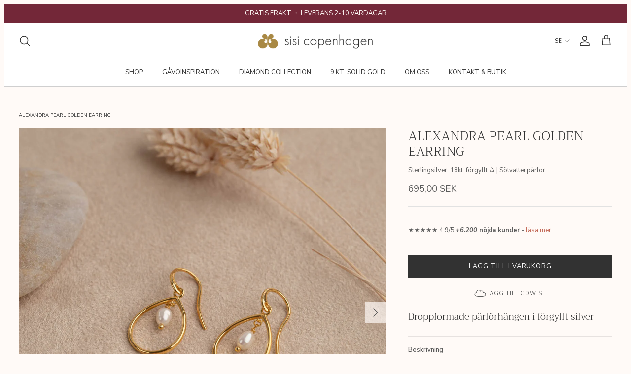

--- FILE ---
content_type: text/html; charset=utf-8
request_url: https://sisicph.se/products/alexandra-pearl-golden-earring
body_size: 52597
content:
<!doctype html><html lang="sv" dir="ltr">
  <head>
    <!-- Symmetry 6.0.2 -->

    <title>
      ALEXANDRA PEARL GOLDEN EARRING
      
      
       &ndash; Sisi Copenhagen
    </title>
    <meta charset="utf-8">
<meta name="viewport" content="width=device-width,initial-scale=1.0">
<meta http-equiv="X-UA-Compatible" content="IE=edge">

<link rel="preconnect" href="https://cdn.shopify.com" crossorigin>
<link rel="preconnect" href="https://fonts.shopify.com" crossorigin>
<link rel="preconnect" href="https://monorail-edge.shopifysvc.com"><link rel="preload" as="font" href="//sisicph.se/cdn/fonts/nunito_sans/nunitosans_n4.0276fe080df0ca4e6a22d9cb55aed3ed5ba6b1da.woff2" type="font/woff2" crossorigin><link rel="preload" as="font" href="//sisicph.se/cdn/fonts/nunito_sans/nunitosans_n4.0276fe080df0ca4e6a22d9cb55aed3ed5ba6b1da.woff2" type="font/woff2" crossorigin><link rel="preload" as="font" href="//sisicph.se/cdn/fonts/trirong/trirong_n3.20e715e45e9574a31fa3f43d52c7c395e835e6b5.woff2" type="font/woff2" crossorigin><link rel="preload" as="font" href="//sisicph.se/cdn/fonts/trirong/trirong_n7.a33ed6536f9a7c6d7a9d0b52e1e13fd44f544eff.woff2" type="font/woff2" crossorigin><link rel="canonical" href="https://sisicph.se/products/alexandra-pearl-golden-earring"><link rel="icon" href="//sisicph.se/cdn/shop/files/sisi-favicon-04.png?crop=center&height=48&v=1620305681&width=48" type="image/png"><meta name="description" content="Våra Alexandra-örhängen är gjorda av 100% återvunnet 18 karats förgyllt sterlingsilver med en vit sötvattenpärla på varje örhänge. Örhängena är utformade som en krok med ett fint droppformat hänge som omsluter den lilla vita pärlan. Uttrycket är på en och samma gång lätt, tidlöst och elegant. Perfekt för alla tillfälle">
<style>
      @font-face {
  font-family: "Nunito Sans";
  font-weight: 400;
  font-style: normal;
  font-display: fallback;
  src: url("//sisicph.se/cdn/fonts/nunito_sans/nunitosans_n4.0276fe080df0ca4e6a22d9cb55aed3ed5ba6b1da.woff2") format("woff2"),
       url("//sisicph.se/cdn/fonts/nunito_sans/nunitosans_n4.b4964bee2f5e7fd9c3826447e73afe2baad607b7.woff") format("woff");
}

      @font-face {
  font-family: "Nunito Sans";
  font-weight: 700;
  font-style: normal;
  font-display: fallback;
  src: url("//sisicph.se/cdn/fonts/nunito_sans/nunitosans_n7.25d963ed46da26098ebeab731e90d8802d989fa5.woff2") format("woff2"),
       url("//sisicph.se/cdn/fonts/nunito_sans/nunitosans_n7.d32e3219b3d2ec82285d3027bd673efc61a996c8.woff") format("woff");
}

      @font-face {
  font-family: "Nunito Sans";
  font-weight: 500;
  font-style: normal;
  font-display: fallback;
  src: url("//sisicph.se/cdn/fonts/nunito_sans/nunitosans_n5.6fc0ed1feb3fc393c40619f180fc49c4d0aae0db.woff2") format("woff2"),
       url("//sisicph.se/cdn/fonts/nunito_sans/nunitosans_n5.2c84830b46099cbcc1095f30e0957b88b914e50a.woff") format("woff");
}

      @font-face {
  font-family: "Nunito Sans";
  font-weight: 400;
  font-style: italic;
  font-display: fallback;
  src: url("//sisicph.se/cdn/fonts/nunito_sans/nunitosans_i4.6e408730afac1484cf297c30b0e67c86d17fc586.woff2") format("woff2"),
       url("//sisicph.se/cdn/fonts/nunito_sans/nunitosans_i4.c9b6dcbfa43622b39a5990002775a8381942ae38.woff") format("woff");
}

      @font-face {
  font-family: "Nunito Sans";
  font-weight: 700;
  font-style: italic;
  font-display: fallback;
  src: url("//sisicph.se/cdn/fonts/nunito_sans/nunitosans_i7.8c1124729eec046a321e2424b2acf328c2c12139.woff2") format("woff2"),
       url("//sisicph.se/cdn/fonts/nunito_sans/nunitosans_i7.af4cda04357273e0996d21184432bcb14651a64d.woff") format("woff");
}

      @font-face {
  font-family: Trirong;
  font-weight: 300;
  font-style: normal;
  font-display: fallback;
  src: url("//sisicph.se/cdn/fonts/trirong/trirong_n3.20e715e45e9574a31fa3f43d52c7c395e835e6b5.woff2") format("woff2"),
       url("//sisicph.se/cdn/fonts/trirong/trirong_n3.9ba8bc43584d6c50663c6d5a2c45330db835e987.woff") format("woff");
}

      @font-face {
  font-family: Trirong;
  font-weight: 700;
  font-style: normal;
  font-display: fallback;
  src: url("//sisicph.se/cdn/fonts/trirong/trirong_n7.a33ed6536f9a7c6d7a9d0b52e1e13fd44f544eff.woff2") format("woff2"),
       url("//sisicph.se/cdn/fonts/trirong/trirong_n7.cdb88d0f8e5c427b393745c8cdeb8bc085cbacff.woff") format("woff");
}

      @font-face {
  font-family: "Nunito Sans";
  font-weight: 400;
  font-style: normal;
  font-display: fallback;
  src: url("//sisicph.se/cdn/fonts/nunito_sans/nunitosans_n4.0276fe080df0ca4e6a22d9cb55aed3ed5ba6b1da.woff2") format("woff2"),
       url("//sisicph.se/cdn/fonts/nunito_sans/nunitosans_n4.b4964bee2f5e7fd9c3826447e73afe2baad607b7.woff") format("woff");
}

      @font-face {
  font-family: "Nunito Sans";
  font-weight: 600;
  font-style: normal;
  font-display: fallback;
  src: url("//sisicph.se/cdn/fonts/nunito_sans/nunitosans_n6.6e9464eba570101a53130c8130a9e17a8eb55c21.woff2") format("woff2"),
       url("//sisicph.se/cdn/fonts/nunito_sans/nunitosans_n6.25a0ac0c0a8a26038c7787054dd6058dfbc20fa8.woff") format("woff");
}

    </style>

    <!-- Google Tag Manager -->
    <script type="lazy_script">
      (function (w, d, s, l, i) {
        w[l] = w[l] || [];
        w[l].push({ 'gtm.start': new Date().getTime(), event: 'gtm.js' });
        var f = d.getElementsByTagName(s)[0],
          j = d.createElement(s),
          dl = l != 'dataLayer' ? '&l=' + l : '';
        j.async = true;
        j.src = 'https://load.gtm.sisicph.dk/xflmtuyv.js?id=' + i + dl;
        f.parentNode.insertBefore(j, f);
      })(window, document, 'script', 'dataLayer', 'GTM-5RJDTHJ');
    </script>
    <!-- End Google Tag Manager -->

    
    

    <meta property="og:site_name" content="Sisi Copenhagen">
<meta property="og:url" content="https://sisicph.se/products/alexandra-pearl-golden-earring">
<meta property="og:title" content="ALEXANDRA PEARL GOLDEN EARRING">
<meta property="og:type" content="product">
<meta property="og:description" content="Våra Alexandra-örhängen är gjorda av 100% återvunnet 18 karats förgyllt sterlingsilver med en vit sötvattenpärla på varje örhänge. Örhängena är utformade som en krok med ett fint droppformat hänge som omsluter den lilla vita pärlan. Uttrycket är på en och samma gång lätt, tidlöst och elegant. Perfekt för alla tillfälle"><meta property="og:image" content="http://sisicph.se/cdn/shop/files/sandra-new-pearl-golden-earring-2_68e86f67-583f-45a6-818d-a261f7cd5b09_1200x1200.jpg?v=1728379438">
  <meta property="og:image:secure_url" content="https://sisicph.se/cdn/shop/files/sandra-new-pearl-golden-earring-2_68e86f67-583f-45a6-818d-a261f7cd5b09_1200x1200.jpg?v=1728379438">
  <meta property="og:image:width" content="1080">
  <meta property="og:image:height" content="1080"><meta property="og:price:amount" content="695,00">
  <meta property="og:price:currency" content="SEK"><meta name="twitter:card" content="summary_large_image">
<meta name="twitter:title" content="ALEXANDRA PEARL GOLDEN EARRING">
<meta name="twitter:description" content="Våra Alexandra-örhängen är gjorda av 100% återvunnet 18 karats förgyllt sterlingsilver med en vit sötvattenpärla på varje örhänge. Örhängena är utformade som en krok med ett fint droppformat hänge som omsluter den lilla vita pärlan. Uttrycket är på en och samma gång lätt, tidlöst och elegant. Perfekt för alla tillfälle">


    <link href="//sisicph.se/cdn/shop/t/18/assets/styles.css?v=35474581410157618211767794058" rel="stylesheet" type="text/css" media="all" />
    


  <link href="//sisicph.se/cdn/shop/t/18/assets/main-DWEVjTKK.css" rel="stylesheet" type="text/css" media="all" />




  <script src="//sisicph.se/cdn/shop/t/18/assets/main-B5NzrR9S.js" type="module" crossorigin="anonymous"></script>


<link
      rel="preload"
      href="https://cdn.shopify.com/extensions/84902946-d4aa-47ee-a03d-6946d2f0df52/socialwidget-instagram-feed-2/assets/social-widget.css"
      as="style"
      onload="this.onload=null;this.rel='stylesheet'"
    >
    <noscript
      ><link
        rel="stylesheet"
        href="https://cdn.shopify.com/extensions/84902946-d4aa-47ee-a03d-6946d2f0df52/socialwidget-instagram-feed-2/assets/social-widget.css"
    ></noscript>

    <script type="lazy_script" data-src="https://static.klaviyo.com/onsite/js/klaviyo.js?company_id=TevZ85"></script>
<script type="lazy_script">
  !(function () {
    if (!window.klaviyo) {
      window._klOnsite = window._klOnsite || [];
      try {
        window.klaviyo = new Proxy(
          {},
          {
            get: function (n, i) {
              return 'push' === i
                ? function () {
                    var n;
                    (n = window._klOnsite).push.apply(n, arguments);
                  }
                : function () {
                    for (var n = arguments.length, o = new Array(n), w = 0; w < n; w++) o[w] = arguments[w];
                    var t = 'function' == typeof o[o.length - 1] ? o.pop() : void 0,
                      e = new Promise(function (n) {
                        window._klOnsite.push(
                          [i].concat(o, [
                            function (i) {
                              t && t(i), n(i);
                            },
                          ])
                        );
                      });
                    return e;
                  };
            },
          }
        );
      } catch (n) {
        (window.klaviyo = window.klaviyo || []),
          (window.klaviyo.push = function () {
            var n;
            (n = window._klOnsite).push.apply(n, arguments);
          });
      }
    }
  })();

  window.addEventListener("klaviyoForms", function(e) { 
      if (e.detail.type == 'submit') {
        console.log('Klaviyo form submitted', e.detail)
        Shopify.analytics.publish('signed_up_to_newsletter')
      }
  });
</script>

<script>window.routes = {
        rootUrl: "\/",
        rootUrlWithoutSlash: '',
        cartUrl: "\/cart",
        cartAddUrl: "\/cart\/add",
        cartChangeUrl: "\/cart\/change",
        searchUrl: "\/search",
        productRecommendationsUrl: "\/recommendations\/products"
      };

      window.languages = {
        cartAddNote: "Translation missing: sv.cart.general.add_note",
        cartEditNote: "Translation missing: sv.cart.general.edit_note",
        productImageLoadingError: "Translation missing: sv.product.slideshow.image_loading_error",
        productFormAddToCart: "Translation missing: sv.product.form.add_to_cart",
        productFormUnavailable: "Translation missing: sv.product.form.unavailable",
        productFormSoldOut: "Translation missing: sv.product.form.sold_out",
        shippingEstimatorOneResult: "Translation missing: sv.cart.shipping_estimator.one_result_title",
        shippingEstimatorMoreResults: "Translation missing: sv.cart.shipping_estimator.more_results_title",
        shippingEstimatorNoResults: "Translation missing: sv.cart.shipping_estimator.no_results_title",
        noResults: "Translation missing: sv.search.general.no_results",
        view_all: "Translation missing: sv.search.general.view_all",
        results_count: "Translation missing: sv.search.general.results_count.other"
      };

      window.sites = {
        dk: {
          code: 'da',
          label: 'Denmark',
          url: 'sisi-copenhagen.myshopify.com',
          prettyUrl: 'sisicph.dk',
          flag: "//sisicph.se/cdn/shop/t/18/assets/dk.svg?v=159651103897468827261707317930"
        },
        se: {
          code: 'se',
          label: 'Sweden',
          url: 'sisi-copenhagen-se.myshopify.com',
          prettyUrl: 'sisicph.se',
          flag: "//sisicph.se/cdn/shop/t/18/assets/se.svg?v=78561582164953938491707317931"
        },
        no: {
          code: 'nb',
          label: 'Norway',
          url: 'sisi-copenhagen-no.myshopify.com',
          prettyUrl: 'sisicph.no',
          flag: "//sisicph.se/cdn/shop/t/18/assets/no.svg?v=24736867484673046641707317924"
        },
        de: {
          code: 'de',
          label: 'Germany',
          url: 'sisi-copenhagen-eu.myshopify.com',
          prettyUrl: 'sisicph.com/de',
          flag: "//sisicph.se/cdn/shop/t/18/assets/de.svg?v=123614966411893822091707317931"
        },
        eu: {
          code: 'eu',
          label: 'International',
          url: 'sisi-copenhagen-eu.myshopify.com',
          prettyUrl: 'sisicph.com',
          flag: "//sisicph.se/cdn/shop/t/18/assets/eu.svg?v=106212028622040536631707317930"
        }
      };
    </script><script>
  window.hreflang = {
    pathUrl:"\/products\/",
    collectionHandle:null,
    urls:null,
  };
</script>
<script>
      window.theme = window.theme || {};
      theme.money_format_with_product_code_preference = "{{ amount_with_comma_separator }} SEK";
      theme.money_format_with_cart_code_preference = "{{ amount_with_comma_separator }} SEK";
      theme.money_format = "{{ amount_with_comma_separator }} SEK";
      theme.strings = {
        previous: "Tillbaka ",
        next: "Nästa ",
        addressError: "Det gick inte att hitta adressen",
        addressNoResults: "Inga resultat för adressen",
        addressQueryLimit: "Du har överskridit användningsgränsen för Google API. Överväg att uppgradera till en \u003ca href=\"https:\/\/developers.google.com\/maps\/premium\/usage-limits\"\u003epremiumplan\u003c\/a\u003e.",
        authError: "Det uppstod ett problem med att autentisera din Google Maps API-nyckel.",
        icon_labels_left: "Vänster",
        icon_labels_right: "Höger",
        icon_labels_down: "Ner",
        icon_labels_close: "Stänga",
        icon_labels_plus: "Plus",
        imageSlider: "Bilder",
        cart_terms_confirmation: "Du måste acceptera villkoren innan du fortsätter.",
        cart_general_quantity_too_high: "You can only have [QUANTITY] in your cart",
        products_listing_from: "Från",
        layout_live_search_see_all: "Visa alla ",
        products_product_add_to_cart: "Lägg till i varukorg ",
        products_variant_no_stock: "Slutsåld",
        products_variant_non_existent: "Inte tillgänglig ",
        products_product_pick_a: "Välj en",
        general_navigation_menu_toggle_aria_label: "Växla meny",
        general_accessibility_labels_close: "Stänga",
        products_product_added_to_cart: "Tillagt i varukorgen ",
        general_quick_search_pages: "Sidor",
        general_quick_search_no_results: "Beklagar, vi kunde inte hitta några resultat",
        collections_general_see_all_subcollections: "Se alla",
        gifting_date_required: "Välj gärna ett datum för när gåvan ska ges"
      };
      theme.routes = {
        cart_url: '/cart',
        cart_add_url: '/cart/add.js',
        cart_update_url: '/cart/update.js',
        cart_change_url: '/cart/change.js',
        predictive_search_url: '/search/suggest'
      };
      theme.settings = {
        cart_type: "drawer",
        after_add_to_cart: "drawer",
        quickbuy_style: "off",
        avoid_orphans: true
      };
      theme.template = {
        name: "product",
        suffix: null,
        id: 8172279595240,
        title: "ALEXANDRA PEARL GOLDEN EARRING",
        url: "\/products\/alexandra-pearl-golden-earring"
      };
      
        theme.template.collections = [{
              url: "\/collections\/alla-smycken"
            },{
              url: "\/collections\/alla-smycken-ex-presentkort-og-presentpase"
            },{
              url: "\/collections\/alle-smykker-gavepose"
            },{
              url: "\/collections\/alla-smycken-ex-gavekort-og-adventskalender"
            },{
              url: "\/collections\/alla-smycken-ex-diamond"
            },{
              url: "\/collections\/alla-smycken-i-guldplaterat-silver"
            },{
              url: "\/collections\/alle-almindelige-smykker"
            },{
              url: "\/collections\/alle-pa-lager"
            },{
              url: "\/collections\/alle-smykke-ex-vielsesringe"
            },{
              url: "\/collections\/den-tidlosa-kvinnan"
            },{
              url: "\/collections\/gavoideer-pa-budget"
            },{
              url: "\/collections\/julklappar-under-750-sek"
            },{
              url: "\/collections\/gavor-over-600-kr"
            },{
              url: "\/collections\/pearl-collection"
            },{
              url: "\/collections\/presentideer-under-750-kr"
            },{
              url: "\/collections\/orhangen-parlor-guld-forgyllt"
            },{
              url: "\/collections\/smycken-med-sotvattensparlor"
            },{
              url: "\/collections\/orhangen"
            },{
              url: "\/collections\/orhangen-forgyllt-silver"
            },{
              url: "\/collections\/orhangen-guld"
            },{
              url: "\/collections\/orhangen-och-halsband"
            }];
      
      document.documentElement.classList.add('js');
    </script>
    
  <!-- Start of Clerk.io E-commerce Personalisation tool - www.clerk.io -->
  <script type="lazy_script">
    const loadClerk = (w, d) => {
      var e = d.createElement('script');
      e.type = 'text/javascript';
      e.async = true;
      e.src = (d.location.protocol == 'https:' ? 'https' : 'http') + '://cdn.clerk.io/clerk.js';
      var s = d.getElementsByTagName('script')[0];
      s.parentNode.insertBefore(e, s);
      w.__clerk_q = w.__clerk_q || [];
      w.Clerk =
        w.Clerk ||
        function () {
          w.__clerk_q.push(arguments);
        };

      Clerk('config', {
        key: 'adGqjQA8KJhW7pxfbtRKUl5y7vCmJxN9',
      });
    };

    loadClerk(window, document);
  </script>
  <!-- End of Clerk.io E-commerce Personalisation tool - www.clerk.io -->


    <script src="//sisicph.se/cdn/shop/t/18/assets/libs.min.js?v=26178543184394469741707317929" defer></script>
    <script src="//sisicph.se/cdn/shop/t/18/assets/vendor.min.js?v=11589511144441591071707317925" defer></script>
    <script src="//sisicph.se/cdn/shop/t/18/assets/theme.js?v=71882954976415241021765282159" defer></script>

    <script>window.performance && window.performance.mark && window.performance.mark('shopify.content_for_header.start');</script><meta name="google-site-verification" content="ms5TzVCg4TQzJsIK2vTmZlBaL0pafvRwz8NZ-597McY">
<meta id="shopify-digital-wallet" name="shopify-digital-wallet" content="/55906762917/digital_wallets/dialog">
<meta name="shopify-checkout-api-token" content="b3e1db3962444b00842572abfa2f6bce">
<link rel="alternate" type="application/json+oembed" href="https://sisicph.se/products/alexandra-pearl-golden-earring.oembed">
<script async="async" src="/checkouts/internal/preloads.js?locale=sv-SE"></script>
<script id="apple-pay-shop-capabilities" type="application/json">{"shopId":55906762917,"countryCode":"DK","currencyCode":"SEK","merchantCapabilities":["supports3DS"],"merchantId":"gid:\/\/shopify\/Shop\/55906762917","merchantName":"Sisi Copenhagen","requiredBillingContactFields":["postalAddress","email","phone"],"requiredShippingContactFields":["postalAddress","email","phone"],"shippingType":"shipping","supportedNetworks":["visa","maestro","masterCard","amex"],"total":{"type":"pending","label":"Sisi Copenhagen","amount":"1.00"},"shopifyPaymentsEnabled":true,"supportsSubscriptions":true}</script>
<script id="shopify-features" type="application/json">{"accessToken":"b3e1db3962444b00842572abfa2f6bce","betas":["rich-media-storefront-analytics"],"domain":"sisicph.se","predictiveSearch":true,"shopId":55906762917,"locale":"sv"}</script>
<script>var Shopify = Shopify || {};
Shopify.shop = "sisi-copenhagen-se.myshopify.com";
Shopify.locale = "sv";
Shopify.currency = {"active":"SEK","rate":"1.0"};
Shopify.country = "SE";
Shopify.theme = {"name":"sisi-theme\/production-se","id":158142923085,"schema_name":"Symmetry","schema_version":"6.0.2","theme_store_id":null,"role":"main"};
Shopify.theme.handle = "null";
Shopify.theme.style = {"id":null,"handle":null};
Shopify.cdnHost = "sisicph.se/cdn";
Shopify.routes = Shopify.routes || {};
Shopify.routes.root = "/";</script>
<script type="module">!function(o){(o.Shopify=o.Shopify||{}).modules=!0}(window);</script>
<script>!function(o){function n(){var o=[];function n(){o.push(Array.prototype.slice.apply(arguments))}return n.q=o,n}var t=o.Shopify=o.Shopify||{};t.loadFeatures=n(),t.autoloadFeatures=n()}(window);</script>
<script id="shop-js-analytics" type="application/json">{"pageType":"product"}</script>
<script defer="defer" async type="module" src="//sisicph.se/cdn/shopifycloud/shop-js/modules/v2/client.init-shop-cart-sync_BQ29hUGy.sv.esm.js"></script>
<script defer="defer" async type="module" src="//sisicph.se/cdn/shopifycloud/shop-js/modules/v2/chunk.common_DVZgvets.esm.js"></script>
<script defer="defer" async type="module" src="//sisicph.se/cdn/shopifycloud/shop-js/modules/v2/chunk.modal_Dp9EJq-l.esm.js"></script>
<script type="module">
  await import("//sisicph.se/cdn/shopifycloud/shop-js/modules/v2/client.init-shop-cart-sync_BQ29hUGy.sv.esm.js");
await import("//sisicph.se/cdn/shopifycloud/shop-js/modules/v2/chunk.common_DVZgvets.esm.js");
await import("//sisicph.se/cdn/shopifycloud/shop-js/modules/v2/chunk.modal_Dp9EJq-l.esm.js");

  window.Shopify.SignInWithShop?.initShopCartSync?.({"fedCMEnabled":true,"windoidEnabled":true});

</script>
<script>(function() {
  var isLoaded = false;
  function asyncLoad() {
    if (isLoaded) return;
    isLoaded = true;
    var urls = ["\/\/cdn.shopify.com\/proxy\/57d396b387ab1aaf9c1f10ccc0eaf79ed39857ad572a0a537c4b583648586e11\/api.kimonix.com\/kimonix_analytics.js?shop=sisi-copenhagen-se.myshopify.com\u0026sp-cache-control=cHVibGljLCBtYXgtYWdlPTkwMA","\/\/cdn.shopify.com\/proxy\/f59b564dc92a8a2e49c099662276ac1e31b132b59f9057785b193e7578dedf00\/api.kimonix.com\/kimonix_void_script.js?shop=sisi-copenhagen-se.myshopify.com\u0026sp-cache-control=cHVibGljLCBtYXgtYWdlPTkwMA","https:\/\/cdn.hextom.com\/js\/freeshippingbar.js?shop=sisi-copenhagen-se.myshopify.com","https:\/\/api-eu1.hubapi.com\/scriptloader\/v1\/146205819.js?shop=sisi-copenhagen-se.myshopify.com","https:\/\/s3.eu-west-1.amazonaws.com\/production-klarna-il-shopify-osm\/a0a90c8788fe7d95e5ba69e3f9112608bb042b37\/sisi-copenhagen-se.myshopify.com-1768179602970.js?shop=sisi-copenhagen-se.myshopify.com"];
    for (var i = 0; i < urls.length; i++) {
      var s = document.createElement('script');
      s.type = 'text/javascript';
      s.async = true;
      s.src = urls[i];
      var x = document.getElementsByTagName('script')[0];
      x.parentNode.insertBefore(s, x);
    }
  };
  if(window.attachEvent) {
    window.attachEvent('onload', asyncLoad);
  } else {
    window.addEventListener('load', asyncLoad, false);
  }
})();</script>
<script id="__st">var __st={"a":55906762917,"offset":3600,"reqid":"aedff121-3ba0-41af-87a7-93210195ca60-1769272836","pageurl":"sisicph.se\/products\/alexandra-pearl-golden-earring","u":"932bec3abf75","p":"product","rtyp":"product","rid":8172279595240};</script>
<script>window.ShopifyPaypalV4VisibilityTracking = true;</script>
<script id="form-persister">!function(){'use strict';const t='contact',e='new_comment',n=[[t,t],['blogs',e],['comments',e],[t,'customer']],o='password',r='form_key',c=['recaptcha-v3-token','g-recaptcha-response','h-captcha-response',o],s=()=>{try{return window.sessionStorage}catch{return}},i='__shopify_v',u=t=>t.elements[r],a=function(){const t=[...n].map((([t,e])=>`form[action*='/${t}']:not([data-nocaptcha='true']) input[name='form_type'][value='${e}']`)).join(',');var e;return e=t,()=>e?[...document.querySelectorAll(e)].map((t=>t.form)):[]}();function m(t){const e=u(t);a().includes(t)&&(!e||!e.value)&&function(t){try{if(!s())return;!function(t){const e=s();if(!e)return;const n=u(t);if(!n)return;const o=n.value;o&&e.removeItem(o)}(t);const e=Array.from(Array(32),(()=>Math.random().toString(36)[2])).join('');!function(t,e){u(t)||t.append(Object.assign(document.createElement('input'),{type:'hidden',name:r})),t.elements[r].value=e}(t,e),function(t,e){const n=s();if(!n)return;const r=[...t.querySelectorAll(`input[type='${o}']`)].map((({name:t})=>t)),u=[...c,...r],a={};for(const[o,c]of new FormData(t).entries())u.includes(o)||(a[o]=c);n.setItem(e,JSON.stringify({[i]:1,action:t.action,data:a}))}(t,e)}catch(e){console.error('failed to persist form',e)}}(t)}const f=t=>{if('true'===t.dataset.persistBound)return;const e=function(t,e){const n=function(t){return'function'==typeof t.submit?t.submit:HTMLFormElement.prototype.submit}(t).bind(t);return function(){let t;return()=>{t||(t=!0,(()=>{try{e(),n()}catch(t){(t=>{console.error('form submit failed',t)})(t)}})(),setTimeout((()=>t=!1),250))}}()}(t,(()=>{m(t)}));!function(t,e){if('function'==typeof t.submit&&'function'==typeof e)try{t.submit=e}catch{}}(t,e),t.addEventListener('submit',(t=>{t.preventDefault(),e()})),t.dataset.persistBound='true'};!function(){function t(t){const e=(t=>{const e=t.target;return e instanceof HTMLFormElement?e:e&&e.form})(t);e&&m(e)}document.addEventListener('submit',t),document.addEventListener('DOMContentLoaded',(()=>{const e=a();for(const t of e)f(t);var n;n=document.body,new window.MutationObserver((t=>{for(const e of t)if('childList'===e.type&&e.addedNodes.length)for(const t of e.addedNodes)1===t.nodeType&&'FORM'===t.tagName&&a().includes(t)&&f(t)})).observe(n,{childList:!0,subtree:!0,attributes:!1}),document.removeEventListener('submit',t)}))}()}();</script>
<script integrity="sha256-4kQ18oKyAcykRKYeNunJcIwy7WH5gtpwJnB7kiuLZ1E=" data-source-attribution="shopify.loadfeatures" defer="defer" src="//sisicph.se/cdn/shopifycloud/storefront/assets/storefront/load_feature-a0a9edcb.js" crossorigin="anonymous"></script>
<script data-source-attribution="shopify.dynamic_checkout.dynamic.init">var Shopify=Shopify||{};Shopify.PaymentButton=Shopify.PaymentButton||{isStorefrontPortableWallets:!0,init:function(){window.Shopify.PaymentButton.init=function(){};var t=document.createElement("script");t.src="https://sisicph.se/cdn/shopifycloud/portable-wallets/latest/portable-wallets.sv.js",t.type="module",document.head.appendChild(t)}};
</script>
<script data-source-attribution="shopify.dynamic_checkout.buyer_consent">
  function portableWalletsHideBuyerConsent(e){var t=document.getElementById("shopify-buyer-consent"),n=document.getElementById("shopify-subscription-policy-button");t&&n&&(t.classList.add("hidden"),t.setAttribute("aria-hidden","true"),n.removeEventListener("click",e))}function portableWalletsShowBuyerConsent(e){var t=document.getElementById("shopify-buyer-consent"),n=document.getElementById("shopify-subscription-policy-button");t&&n&&(t.classList.remove("hidden"),t.removeAttribute("aria-hidden"),n.addEventListener("click",e))}window.Shopify?.PaymentButton&&(window.Shopify.PaymentButton.hideBuyerConsent=portableWalletsHideBuyerConsent,window.Shopify.PaymentButton.showBuyerConsent=portableWalletsShowBuyerConsent);
</script>
<script data-source-attribution="shopify.dynamic_checkout.cart.bootstrap">document.addEventListener("DOMContentLoaded",(function(){function t(){return document.querySelector("shopify-accelerated-checkout-cart, shopify-accelerated-checkout")}if(t())Shopify.PaymentButton.init();else{new MutationObserver((function(e,n){t()&&(Shopify.PaymentButton.init(),n.disconnect())})).observe(document.body,{childList:!0,subtree:!0})}}));
</script>
<link id="shopify-accelerated-checkout-styles" rel="stylesheet" media="screen" href="https://sisicph.se/cdn/shopifycloud/portable-wallets/latest/accelerated-checkout-backwards-compat.css" crossorigin="anonymous">
<style id="shopify-accelerated-checkout-cart">
        #shopify-buyer-consent {
  margin-top: 1em;
  display: inline-block;
  width: 100%;
}

#shopify-buyer-consent.hidden {
  display: none;
}

#shopify-subscription-policy-button {
  background: none;
  border: none;
  padding: 0;
  text-decoration: underline;
  font-size: inherit;
  cursor: pointer;
}

#shopify-subscription-policy-button::before {
  box-shadow: none;
}

      </style>
<script id="sections-script" data-sections="product-recommendations" defer="defer" src="//sisicph.se/cdn/shop/t/18/compiled_assets/scripts.js?v=4809"></script>
<script>window.performance && window.performance.mark && window.performance.mark('shopify.content_for_header.end');</script>

    <script type="lazy_script">
      window.WishlistKingEmbed = {
        config: {
          customerId: ``,
          customerEmail: ``,
          shopName: `Sisi Copenhagen`,
          shopDomain: `sisicph.se`,
          shopPermanentDomain: `sisi-copenhagen-se.myshopify.com`,
          shopCurrency: `SEK`,
          shopMoneyFormat: `{{ amount_with_comma_separator }} SEK`,
          shopCustomerAccountsEnabled: `true`,
          fileUrl: `//sisicph.se/cdn/shop/files/?v=4809`,
        },
      };
      window.litDisableBundleWarning = true;
    </script>
    <script type="lazy_script">
      window.WishlistKingEmbed && !location.hostname.startsWith("127") &&
        Promise.all([
          import("//sisicph.se/cdn/shop/t/18/assets/wishlist-king-settings.js?v=21899692679192035951707317930"),
          import("//sisicph.se/cdn/shop/t/18/assets/wishlist-king.js?v=35791066863746469721760639033"),
        ]).then(([{ default: settings }, { createApp }]) => {
          window.WishlistKing = createApp({
            config: window.WishlistKingEmbed.config,
            locale: JSON.parse(
              `{"wishlist_buttons":{"add_product":"Lägg till i önskelista", "remove_product":"Ta bort från önskelistan ", "product_in_wishlist":"Tillagt i önskelistan", "view_wishlist":"Se önskelistan ", "clear_wishlist":"Rensa önskelistan", "save_for_later":"Spara till senare ", "wishlist":"Önskelista"}, "wishlist_page":{"title":"Önskelista", "login_callout_html":" För att spara din önskelista, vänligen &lt;a href=&#39;{{ login_url }}&#39;&gt;logga in&lt;/a&gt; eller &lt;a href=&#39;{{ register_url }}&#39;&gt;registrera dig&lt;/a&gt;.", "wishlist_empty_callout_html":"Din önskelista är tom", "product_removed_html":"Smycket är inte tillgängligt ", "view_product":"Se smycket", "remove_product":"Ta bort", "add_all_to_cart":"Lägg till önskelistan i varukorgen"}, "wishlist_product":{"add_to_cart":"Lägg till i varukorgen ", "select_option":"Välj {{ name }}", "sold_out":"Slutsåld", "unavailable":"inte tillgänglig ", "view_product":"Se produkt ", "from_price_html":"Från {{ price }}", "quantity":"Antal"}, "wishlist_share":{"button_label":"Dela önskelista", "link_copied":"Länk kopierad", "share_title":"Min önskelista ", "share_message":"Här är en länk till min önskelista "}}`
            ),
            settings,
          });
        });
    </script>
    <script
      type="lazy_script"
      data-src="https://cdn.shopify.com/extensions/84902946-d4aa-47ee-a03d-6946d2f0df52/socialwidget-instagram-feed-2/assets/social-widget.js"
      defer="defer"
    ></script>

    <script
      type="application/javascript"
      src="https://storage.googleapis.com/gowish-button-prod/js/gowish-iframe.js"
      data-region="global"
      id="gowish-iframescript"
      defer
    ></script>
    <link
      rel="preload"
      href="https://storage.googleapis.com/gowish-button-prod/css/gowish-iframe.css"
      as="style"
      onload="this.onload=null;this.rel='stylesheet'"
    >
  <!-- BEGIN app block: shopify://apps/stape-conversion-tracking/blocks/gtm/7e13c847-7971-409d-8fe0-29ec14d5f048 --><script>
  window.lsData = {};
  window.dataLayer = window.dataLayer || [];
  window.addEventListener("message", (event) => {
    if (event.data?.event) {
      window.dataLayer.push(event.data);
    }
  });
  window.dataShopStape = {
    shop: "sisicph.se",
    shopId: "55906762917",
  }
</script>

<!-- END app block --><!-- BEGIN app block: shopify://apps/hreflang-manager/blocks/gwa-hreflang/35dc0b05-d599-4c8e-8584-8cd17768854a --><!-- BEGIN app snippet: gwa-hreflang-product --><link rel="alternate" hreflang="da-DK" href="https://sisicph.dk/products/alexandra-pearl-golden-earring"><link rel="alternate" hreflang="da-GL" href="https://sisicph.dk/products/alexandra-pearl-golden-earring"><link rel="alternate" hreflang="da-AX" href="https://sisicph.dk/products/alexandra-pearl-golden-earring"><link rel="alternate" hreflang="da-BE" href="https://sisicph.dk/products/alexandra-pearl-golden-earring"><link rel="alternate" hreflang="da-BG" href="https://sisicph.dk/products/alexandra-pearl-golden-earring"><link rel="alternate" hreflang="da-CY" href="https://sisicph.dk/products/alexandra-pearl-golden-earring"><link rel="alternate" hreflang="da-CZ" href="https://sisicph.dk/products/alexandra-pearl-golden-earring"><link rel="alternate" hreflang="da-DE" href="https://sisicph.dk/products/alexandra-pearl-golden-earring"><link rel="alternate" hreflang="da-EE" href="https://sisicph.dk/products/alexandra-pearl-golden-earring"><link rel="alternate" hreflang="da-ES" href="https://sisicph.dk/products/alexandra-pearl-golden-earring"><link rel="alternate" hreflang="da-FI" href="https://sisicph.dk/products/alexandra-pearl-golden-earring"><link rel="alternate" hreflang="da-FR" href="https://sisicph.dk/products/alexandra-pearl-golden-earring"><link rel="alternate" hreflang="da-GB" href="https://sisicph.dk/products/alexandra-pearl-golden-earring"><link rel="alternate" hreflang="da-GR" href="https://sisicph.dk/products/alexandra-pearl-golden-earring"><link rel="alternate" hreflang="da-HR" href="https://sisicph.dk/products/alexandra-pearl-golden-earring"><link rel="alternate" hreflang="da-HU" href="https://sisicph.dk/products/alexandra-pearl-golden-earring"><link rel="alternate" hreflang="da-IE" href="https://sisicph.dk/products/alexandra-pearl-golden-earring"><link rel="alternate" hreflang="da-IS" href="https://sisicph.dk/products/alexandra-pearl-golden-earring"><link rel="alternate" hreflang="da-IT" href="https://sisicph.dk/products/alexandra-pearl-golden-earring"><link rel="alternate" hreflang="da-LI" href="https://sisicph.dk/products/alexandra-pearl-golden-earring"><link rel="alternate" hreflang="da-LT" href="https://sisicph.dk/products/alexandra-pearl-golden-earring"><link rel="alternate" hreflang="da-LU" href="https://sisicph.dk/products/alexandra-pearl-golden-earring"><link rel="alternate" hreflang="da-LV" href="https://sisicph.dk/products/alexandra-pearl-golden-earring"><link rel="alternate" hreflang="da-MT" href="https://sisicph.dk/products/alexandra-pearl-golden-earring"><link rel="alternate" hreflang="da-NL" href="https://sisicph.dk/products/alexandra-pearl-golden-earring"><link rel="alternate" hreflang="da-NO" href="https://sisicph.dk/products/alexandra-pearl-golden-earring"><link rel="alternate" hreflang="da-PL" href="https://sisicph.dk/products/alexandra-pearl-golden-earring"><link rel="alternate" hreflang="da-PT" href="https://sisicph.dk/products/alexandra-pearl-golden-earring"><link rel="alternate" hreflang="da-RO" href="https://sisicph.dk/products/alexandra-pearl-golden-earring"><link rel="alternate" hreflang="da-SI" href="https://sisicph.dk/products/alexandra-pearl-golden-earring"><link rel="alternate" hreflang="da-SK" href="https://sisicph.dk/products/alexandra-pearl-golden-earring"><link rel="alternate" hreflang="da-SM" href="https://sisicph.dk/products/alexandra-pearl-golden-earring"><link rel="alternate" hreflang="da-VA" href="https://sisicph.dk/products/alexandra-pearl-golden-earring"><link rel="alternate" hreflang="da-SE" href="https://sisicph.dk/products/alexandra-pearl-golden-earring"><link rel="alternate" hreflang="da-FO" href="https://sisicph.dk/products/alexandra-pearl-golden-earring"><link rel="alternate" hreflang="sv-SE" href="https://sisicph.se/products/alexandra-pearl-golden-earring"><link rel="alternate" hreflang="sv-AC" href="https://sisicph.se/products/alexandra-pearl-golden-earring"><link rel="alternate" hreflang="sv-AD" href="https://sisicph.se/products/alexandra-pearl-golden-earring"><link rel="alternate" hreflang="sv-AE" href="https://sisicph.se/products/alexandra-pearl-golden-earring"><link rel="alternate" hreflang="sv-AF" href="https://sisicph.se/products/alexandra-pearl-golden-earring"><link rel="alternate" hreflang="sv-AG" href="https://sisicph.se/products/alexandra-pearl-golden-earring"><link rel="alternate" hreflang="sv-AI" href="https://sisicph.se/products/alexandra-pearl-golden-earring"><link rel="alternate" hreflang="sv-AL" href="https://sisicph.se/products/alexandra-pearl-golden-earring"><link rel="alternate" hreflang="sv-AM" href="https://sisicph.se/products/alexandra-pearl-golden-earring"><link rel="alternate" hreflang="sv-AO" href="https://sisicph.se/products/alexandra-pearl-golden-earring"><link rel="alternate" hreflang="sv-AR" href="https://sisicph.se/products/alexandra-pearl-golden-earring"><link rel="alternate" hreflang="sv-AT" href="https://sisicph.se/products/alexandra-pearl-golden-earring"><link rel="alternate" hreflang="sv-AU" href="https://sisicph.se/products/alexandra-pearl-golden-earring"><link rel="alternate" hreflang="sv-AW" href="https://sisicph.se/products/alexandra-pearl-golden-earring"><link rel="alternate" hreflang="sv-AX" href="https://sisicph.se/products/alexandra-pearl-golden-earring"><link rel="alternate" hreflang="sv-AZ" href="https://sisicph.se/products/alexandra-pearl-golden-earring"><link rel="alternate" hreflang="sv-BA" href="https://sisicph.se/products/alexandra-pearl-golden-earring"><link rel="alternate" hreflang="sv-BB" href="https://sisicph.se/products/alexandra-pearl-golden-earring"><link rel="alternate" hreflang="sv-BD" href="https://sisicph.se/products/alexandra-pearl-golden-earring"><link rel="alternate" hreflang="sv-BE" href="https://sisicph.se/products/alexandra-pearl-golden-earring"><link rel="alternate" hreflang="sv-BF" href="https://sisicph.se/products/alexandra-pearl-golden-earring"><link rel="alternate" hreflang="sv-BG" href="https://sisicph.se/products/alexandra-pearl-golden-earring"><link rel="alternate" hreflang="sv-BH" href="https://sisicph.se/products/alexandra-pearl-golden-earring"><link rel="alternate" hreflang="sv-BI" href="https://sisicph.se/products/alexandra-pearl-golden-earring"><link rel="alternate" hreflang="sv-BJ" href="https://sisicph.se/products/alexandra-pearl-golden-earring"><link rel="alternate" hreflang="sv-BL" href="https://sisicph.se/products/alexandra-pearl-golden-earring"><link rel="alternate" hreflang="sv-BM" href="https://sisicph.se/products/alexandra-pearl-golden-earring"><link rel="alternate" hreflang="sv-BN" href="https://sisicph.se/products/alexandra-pearl-golden-earring"><link rel="alternate" hreflang="sv-BO" href="https://sisicph.se/products/alexandra-pearl-golden-earring"><link rel="alternate" hreflang="sv-BQ" href="https://sisicph.se/products/alexandra-pearl-golden-earring"><link rel="alternate" hreflang="sv-BR" href="https://sisicph.se/products/alexandra-pearl-golden-earring"><link rel="alternate" hreflang="sv-BS" href="https://sisicph.se/products/alexandra-pearl-golden-earring"><link rel="alternate" hreflang="sv-BT" href="https://sisicph.se/products/alexandra-pearl-golden-earring"><link rel="alternate" hreflang="sv-BW" href="https://sisicph.se/products/alexandra-pearl-golden-earring"><link rel="alternate" hreflang="sv-BY" href="https://sisicph.se/products/alexandra-pearl-golden-earring"><link rel="alternate" hreflang="sv-BZ" href="https://sisicph.se/products/alexandra-pearl-golden-earring"><link rel="alternate" hreflang="sv-CA" href="https://sisicph.se/products/alexandra-pearl-golden-earring"><link rel="alternate" hreflang="sv-CC" href="https://sisicph.se/products/alexandra-pearl-golden-earring"><link rel="alternate" hreflang="sv-CD" href="https://sisicph.se/products/alexandra-pearl-golden-earring"><link rel="alternate" hreflang="sv-CF" href="https://sisicph.se/products/alexandra-pearl-golden-earring"><link rel="alternate" hreflang="sv-CG" href="https://sisicph.se/products/alexandra-pearl-golden-earring"><link rel="alternate" hreflang="sv-CH" href="https://sisicph.se/products/alexandra-pearl-golden-earring"><link rel="alternate" hreflang="sv-CI" href="https://sisicph.se/products/alexandra-pearl-golden-earring"><link rel="alternate" hreflang="sv-CK" href="https://sisicph.se/products/alexandra-pearl-golden-earring"><link rel="alternate" hreflang="sv-CL" href="https://sisicph.se/products/alexandra-pearl-golden-earring"><link rel="alternate" hreflang="sv-CM" href="https://sisicph.se/products/alexandra-pearl-golden-earring"><link rel="alternate" hreflang="sv-CN" href="https://sisicph.se/products/alexandra-pearl-golden-earring"><link rel="alternate" hreflang="sv-CO" href="https://sisicph.se/products/alexandra-pearl-golden-earring"><link rel="alternate" hreflang="sv-CR" href="https://sisicph.se/products/alexandra-pearl-golden-earring"><link rel="alternate" hreflang="sv-CV" href="https://sisicph.se/products/alexandra-pearl-golden-earring"><link rel="alternate" hreflang="sv-CW" href="https://sisicph.se/products/alexandra-pearl-golden-earring"><link rel="alternate" hreflang="sv-CX" href="https://sisicph.se/products/alexandra-pearl-golden-earring"><link rel="alternate" hreflang="sv-CY" href="https://sisicph.se/products/alexandra-pearl-golden-earring"><link rel="alternate" hreflang="sv-CZ" href="https://sisicph.se/products/alexandra-pearl-golden-earring"><link rel="alternate" hreflang="sv-DE" href="https://sisicph.se/products/alexandra-pearl-golden-earring"><link rel="alternate" hreflang="sv-DJ" href="https://sisicph.se/products/alexandra-pearl-golden-earring"><link rel="alternate" hreflang="sv-DK" href="https://sisicph.se/products/alexandra-pearl-golden-earring"><link rel="alternate" hreflang="sv-DM" href="https://sisicph.se/products/alexandra-pearl-golden-earring"><link rel="alternate" hreflang="sv-DO" href="https://sisicph.se/products/alexandra-pearl-golden-earring"><link rel="alternate" hreflang="sv-DZ" href="https://sisicph.se/products/alexandra-pearl-golden-earring"><link rel="alternate" hreflang="sv-EC" href="https://sisicph.se/products/alexandra-pearl-golden-earring"><link rel="alternate" hreflang="sv-EE" href="https://sisicph.se/products/alexandra-pearl-golden-earring"><link rel="alternate" hreflang="sv-EG" href="https://sisicph.se/products/alexandra-pearl-golden-earring"><link rel="alternate" hreflang="sv-EH" href="https://sisicph.se/products/alexandra-pearl-golden-earring"><link rel="alternate" hreflang="sv-ER" href="https://sisicph.se/products/alexandra-pearl-golden-earring"><link rel="alternate" hreflang="sv-ES" href="https://sisicph.se/products/alexandra-pearl-golden-earring"><link rel="alternate" hreflang="sv-ET" href="https://sisicph.se/products/alexandra-pearl-golden-earring"><link rel="alternate" hreflang="sv-FI" href="https://sisicph.se/products/alexandra-pearl-golden-earring"><link rel="alternate" hreflang="sv-FJ" href="https://sisicph.se/products/alexandra-pearl-golden-earring"><link rel="alternate" hreflang="sv-FK" href="https://sisicph.se/products/alexandra-pearl-golden-earring"><link rel="alternate" hreflang="sv-FO" href="https://sisicph.se/products/alexandra-pearl-golden-earring"><link rel="alternate" hreflang="sv-FR" href="https://sisicph.se/products/alexandra-pearl-golden-earring"><link rel="alternate" hreflang="sv-GA" href="https://sisicph.se/products/alexandra-pearl-golden-earring"><link rel="alternate" hreflang="sv-GB" href="https://sisicph.se/products/alexandra-pearl-golden-earring"><link rel="alternate" hreflang="sv-GD" href="https://sisicph.se/products/alexandra-pearl-golden-earring"><link rel="alternate" hreflang="sv-GE" href="https://sisicph.se/products/alexandra-pearl-golden-earring"><link rel="alternate" hreflang="sv-GF" href="https://sisicph.se/products/alexandra-pearl-golden-earring"><link rel="alternate" hreflang="sv-GG" href="https://sisicph.se/products/alexandra-pearl-golden-earring"><link rel="alternate" hreflang="sv-GH" href="https://sisicph.se/products/alexandra-pearl-golden-earring"><link rel="alternate" hreflang="sv-GI" href="https://sisicph.se/products/alexandra-pearl-golden-earring"><link rel="alternate" hreflang="sv-GL" href="https://sisicph.se/products/alexandra-pearl-golden-earring"><link rel="alternate" hreflang="sv-GM" href="https://sisicph.se/products/alexandra-pearl-golden-earring"><link rel="alternate" hreflang="sv-GN" href="https://sisicph.se/products/alexandra-pearl-golden-earring"><link rel="alternate" hreflang="sv-GP" href="https://sisicph.se/products/alexandra-pearl-golden-earring"><link rel="alternate" hreflang="sv-GQ" href="https://sisicph.se/products/alexandra-pearl-golden-earring"><link rel="alternate" hreflang="sv-GR" href="https://sisicph.se/products/alexandra-pearl-golden-earring"><link rel="alternate" hreflang="sv-GS" href="https://sisicph.se/products/alexandra-pearl-golden-earring"><link rel="alternate" hreflang="sv-GT" href="https://sisicph.se/products/alexandra-pearl-golden-earring"><link rel="alternate" hreflang="sv-GW" href="https://sisicph.se/products/alexandra-pearl-golden-earring"><link rel="alternate" hreflang="sv-GY" href="https://sisicph.se/products/alexandra-pearl-golden-earring"><link rel="alternate" hreflang="sv-HK" href="https://sisicph.se/products/alexandra-pearl-golden-earring"><link rel="alternate" hreflang="sv-HN" href="https://sisicph.se/products/alexandra-pearl-golden-earring"><link rel="alternate" hreflang="sv-HR" href="https://sisicph.se/products/alexandra-pearl-golden-earring"><link rel="alternate" hreflang="sv-HT" href="https://sisicph.se/products/alexandra-pearl-golden-earring"><link rel="alternate" hreflang="sv-HU" href="https://sisicph.se/products/alexandra-pearl-golden-earring"><link rel="alternate" hreflang="sv-ID" href="https://sisicph.se/products/alexandra-pearl-golden-earring"><link rel="alternate" hreflang="sv-IE" href="https://sisicph.se/products/alexandra-pearl-golden-earring"><link rel="alternate" hreflang="sv-IL" href="https://sisicph.se/products/alexandra-pearl-golden-earring"><link rel="alternate" hreflang="sv-IM" href="https://sisicph.se/products/alexandra-pearl-golden-earring"><link rel="alternate" hreflang="sv-IN" href="https://sisicph.se/products/alexandra-pearl-golden-earring"><link rel="alternate" hreflang="sv-IO" href="https://sisicph.se/products/alexandra-pearl-golden-earring"><link rel="alternate" hreflang="sv-IQ" href="https://sisicph.se/products/alexandra-pearl-golden-earring"><link rel="alternate" hreflang="sv-IS" href="https://sisicph.se/products/alexandra-pearl-golden-earring"><link rel="alternate" hreflang="sv-IT" href="https://sisicph.se/products/alexandra-pearl-golden-earring"><link rel="alternate" hreflang="sv-JE" href="https://sisicph.se/products/alexandra-pearl-golden-earring"><link rel="alternate" hreflang="sv-JM" href="https://sisicph.se/products/alexandra-pearl-golden-earring"><link rel="alternate" hreflang="sv-JO" href="https://sisicph.se/products/alexandra-pearl-golden-earring"><link rel="alternate" hreflang="sv-JP" href="https://sisicph.se/products/alexandra-pearl-golden-earring"><link rel="alternate" hreflang="sv-KE" href="https://sisicph.se/products/alexandra-pearl-golden-earring"><link rel="alternate" hreflang="sv-KG" href="https://sisicph.se/products/alexandra-pearl-golden-earring"><link rel="alternate" hreflang="sv-KH" href="https://sisicph.se/products/alexandra-pearl-golden-earring"><link rel="alternate" hreflang="sv-KI" href="https://sisicph.se/products/alexandra-pearl-golden-earring"><link rel="alternate" hreflang="sv-KM" href="https://sisicph.se/products/alexandra-pearl-golden-earring"><link rel="alternate" hreflang="sv-KN" href="https://sisicph.se/products/alexandra-pearl-golden-earring"><link rel="alternate" hreflang="sv-KR" href="https://sisicph.se/products/alexandra-pearl-golden-earring"><link rel="alternate" hreflang="sv-KW" href="https://sisicph.se/products/alexandra-pearl-golden-earring"><link rel="alternate" hreflang="sv-KY" href="https://sisicph.se/products/alexandra-pearl-golden-earring"><link rel="alternate" hreflang="sv-KZ" href="https://sisicph.se/products/alexandra-pearl-golden-earring"><link rel="alternate" hreflang="sv-LA" href="https://sisicph.se/products/alexandra-pearl-golden-earring"><link rel="alternate" hreflang="sv-LB" href="https://sisicph.se/products/alexandra-pearl-golden-earring"><link rel="alternate" hreflang="sv-LC" href="https://sisicph.se/products/alexandra-pearl-golden-earring"><link rel="alternate" hreflang="sv-LI" href="https://sisicph.se/products/alexandra-pearl-golden-earring"><link rel="alternate" hreflang="sv-LK" href="https://sisicph.se/products/alexandra-pearl-golden-earring"><link rel="alternate" hreflang="sv-LR" href="https://sisicph.se/products/alexandra-pearl-golden-earring"><link rel="alternate" hreflang="sv-LS" href="https://sisicph.se/products/alexandra-pearl-golden-earring"><link rel="alternate" hreflang="sv-LT" href="https://sisicph.se/products/alexandra-pearl-golden-earring"><link rel="alternate" hreflang="sv-LU" href="https://sisicph.se/products/alexandra-pearl-golden-earring"><link rel="alternate" hreflang="sv-LV" href="https://sisicph.se/products/alexandra-pearl-golden-earring"><link rel="alternate" hreflang="sv-LY" href="https://sisicph.se/products/alexandra-pearl-golden-earring"><link rel="alternate" hreflang="sv-MA" href="https://sisicph.se/products/alexandra-pearl-golden-earring"><link rel="alternate" hreflang="sv-MC" href="https://sisicph.se/products/alexandra-pearl-golden-earring"><link rel="alternate" hreflang="sv-MD" href="https://sisicph.se/products/alexandra-pearl-golden-earring"><link rel="alternate" hreflang="sv-ME" href="https://sisicph.se/products/alexandra-pearl-golden-earring"><link rel="alternate" hreflang="sv-MF" href="https://sisicph.se/products/alexandra-pearl-golden-earring"><link rel="alternate" hreflang="sv-MG" href="https://sisicph.se/products/alexandra-pearl-golden-earring"><link rel="alternate" hreflang="sv-MK" href="https://sisicph.se/products/alexandra-pearl-golden-earring"><link rel="alternate" hreflang="sv-ML" href="https://sisicph.se/products/alexandra-pearl-golden-earring"><link rel="alternate" hreflang="sv-MM" href="https://sisicph.se/products/alexandra-pearl-golden-earring"><link rel="alternate" hreflang="sv-MN" href="https://sisicph.se/products/alexandra-pearl-golden-earring"><link rel="alternate" hreflang="sv-MO" href="https://sisicph.se/products/alexandra-pearl-golden-earring"><link rel="alternate" hreflang="sv-MQ" href="https://sisicph.se/products/alexandra-pearl-golden-earring"><link rel="alternate" hreflang="sv-MR" href="https://sisicph.se/products/alexandra-pearl-golden-earring"><link rel="alternate" hreflang="sv-MS" href="https://sisicph.se/products/alexandra-pearl-golden-earring"><link rel="alternate" hreflang="sv-MT" href="https://sisicph.se/products/alexandra-pearl-golden-earring"><link rel="alternate" hreflang="sv-MU" href="https://sisicph.se/products/alexandra-pearl-golden-earring"><link rel="alternate" hreflang="sv-MV" href="https://sisicph.se/products/alexandra-pearl-golden-earring"><link rel="alternate" hreflang="sv-MW" href="https://sisicph.se/products/alexandra-pearl-golden-earring"><link rel="alternate" hreflang="sv-MX" href="https://sisicph.se/products/alexandra-pearl-golden-earring"><link rel="alternate" hreflang="sv-MY" href="https://sisicph.se/products/alexandra-pearl-golden-earring"><link rel="alternate" hreflang="sv-MZ" href="https://sisicph.se/products/alexandra-pearl-golden-earring"><link rel="alternate" hreflang="sv-NA" href="https://sisicph.se/products/alexandra-pearl-golden-earring"><link rel="alternate" hreflang="sv-NC" href="https://sisicph.se/products/alexandra-pearl-golden-earring"><link rel="alternate" hreflang="sv-NE" href="https://sisicph.se/products/alexandra-pearl-golden-earring"><link rel="alternate" hreflang="sv-NF" href="https://sisicph.se/products/alexandra-pearl-golden-earring"><link rel="alternate" hreflang="sv-NG" href="https://sisicph.se/products/alexandra-pearl-golden-earring"><link rel="alternate" hreflang="sv-NI" href="https://sisicph.se/products/alexandra-pearl-golden-earring"><link rel="alternate" hreflang="sv-NL" href="https://sisicph.se/products/alexandra-pearl-golden-earring"><link rel="alternate" hreflang="sv-NO" href="https://sisicph.se/products/alexandra-pearl-golden-earring"><link rel="alternate" hreflang="sv-NP" href="https://sisicph.se/products/alexandra-pearl-golden-earring"><link rel="alternate" hreflang="sv-NR" href="https://sisicph.se/products/alexandra-pearl-golden-earring"><link rel="alternate" hreflang="sv-NU" href="https://sisicph.se/products/alexandra-pearl-golden-earring"><link rel="alternate" hreflang="sv-NZ" href="https://sisicph.se/products/alexandra-pearl-golden-earring"><link rel="alternate" hreflang="sv-OM" href="https://sisicph.se/products/alexandra-pearl-golden-earring"><link rel="alternate" hreflang="sv-PA" href="https://sisicph.se/products/alexandra-pearl-golden-earring"><link rel="alternate" hreflang="sv-PE" href="https://sisicph.se/products/alexandra-pearl-golden-earring"><link rel="alternate" hreflang="sv-PF" href="https://sisicph.se/products/alexandra-pearl-golden-earring"><link rel="alternate" hreflang="sv-PG" href="https://sisicph.se/products/alexandra-pearl-golden-earring"><link rel="alternate" hreflang="sv-PH" href="https://sisicph.se/products/alexandra-pearl-golden-earring"><link rel="alternate" hreflang="sv-PK" href="https://sisicph.se/products/alexandra-pearl-golden-earring"><link rel="alternate" hreflang="sv-PL" href="https://sisicph.se/products/alexandra-pearl-golden-earring"><link rel="alternate" hreflang="sv-PM" href="https://sisicph.se/products/alexandra-pearl-golden-earring"><link rel="alternate" hreflang="sv-PN" href="https://sisicph.se/products/alexandra-pearl-golden-earring"><link rel="alternate" hreflang="sv-PS" href="https://sisicph.se/products/alexandra-pearl-golden-earring"><link rel="alternate" hreflang="sv-PT" href="https://sisicph.se/products/alexandra-pearl-golden-earring"><link rel="alternate" hreflang="sv-PY" href="https://sisicph.se/products/alexandra-pearl-golden-earring"><link rel="alternate" hreflang="sv-QA" href="https://sisicph.se/products/alexandra-pearl-golden-earring"><link rel="alternate" hreflang="sv-RE" href="https://sisicph.se/products/alexandra-pearl-golden-earring"><link rel="alternate" hreflang="sv-RO" href="https://sisicph.se/products/alexandra-pearl-golden-earring"><link rel="alternate" hreflang="sv-RS" href="https://sisicph.se/products/alexandra-pearl-golden-earring"><link rel="alternate" hreflang="sv-RU" href="https://sisicph.se/products/alexandra-pearl-golden-earring"><link rel="alternate" hreflang="sv-RW" href="https://sisicph.se/products/alexandra-pearl-golden-earring"><link rel="alternate" hreflang="sv-SA" href="https://sisicph.se/products/alexandra-pearl-golden-earring"><link rel="alternate" hreflang="sv-SB" href="https://sisicph.se/products/alexandra-pearl-golden-earring"><link rel="alternate" hreflang="sv-SC" href="https://sisicph.se/products/alexandra-pearl-golden-earring"><link rel="alternate" hreflang="sv-SD" href="https://sisicph.se/products/alexandra-pearl-golden-earring"><link rel="alternate" hreflang="sv-SG" href="https://sisicph.se/products/alexandra-pearl-golden-earring"><link rel="alternate" hreflang="sv-SH" href="https://sisicph.se/products/alexandra-pearl-golden-earring"><link rel="alternate" hreflang="sv-SI" href="https://sisicph.se/products/alexandra-pearl-golden-earring"><link rel="alternate" hreflang="sv-SJ" href="https://sisicph.se/products/alexandra-pearl-golden-earring"><link rel="alternate" hreflang="sv-SK" href="https://sisicph.se/products/alexandra-pearl-golden-earring"><link rel="alternate" hreflang="sv-SL" href="https://sisicph.se/products/alexandra-pearl-golden-earring"><link rel="alternate" hreflang="sv-SM" href="https://sisicph.se/products/alexandra-pearl-golden-earring"><link rel="alternate" hreflang="sv-SN" href="https://sisicph.se/products/alexandra-pearl-golden-earring"><link rel="alternate" hreflang="sv-SO" href="https://sisicph.se/products/alexandra-pearl-golden-earring"><link rel="alternate" hreflang="sv-SR" href="https://sisicph.se/products/alexandra-pearl-golden-earring"><link rel="alternate" hreflang="sv-SS" href="https://sisicph.se/products/alexandra-pearl-golden-earring"><link rel="alternate" hreflang="sv-ST" href="https://sisicph.se/products/alexandra-pearl-golden-earring"><link rel="alternate" hreflang="sv-SV" href="https://sisicph.se/products/alexandra-pearl-golden-earring"><link rel="alternate" hreflang="sv-SX" href="https://sisicph.se/products/alexandra-pearl-golden-earring"><link rel="alternate" hreflang="sv-SZ" href="https://sisicph.se/products/alexandra-pearl-golden-earring"><link rel="alternate" hreflang="sv-TA" href="https://sisicph.se/products/alexandra-pearl-golden-earring"><link rel="alternate" hreflang="sv-TC" href="https://sisicph.se/products/alexandra-pearl-golden-earring"><link rel="alternate" hreflang="sv-TD" href="https://sisicph.se/products/alexandra-pearl-golden-earring"><link rel="alternate" hreflang="sv-TF" href="https://sisicph.se/products/alexandra-pearl-golden-earring"><link rel="alternate" hreflang="sv-TG" href="https://sisicph.se/products/alexandra-pearl-golden-earring"><link rel="alternate" hreflang="sv-TH" href="https://sisicph.se/products/alexandra-pearl-golden-earring"><link rel="alternate" hreflang="sv-TJ" href="https://sisicph.se/products/alexandra-pearl-golden-earring"><link rel="alternate" hreflang="sv-TK" href="https://sisicph.se/products/alexandra-pearl-golden-earring"><link rel="alternate" hreflang="sv-TL" href="https://sisicph.se/products/alexandra-pearl-golden-earring"><link rel="alternate" hreflang="sv-TM" href="https://sisicph.se/products/alexandra-pearl-golden-earring"><link rel="alternate" hreflang="sv-TN" href="https://sisicph.se/products/alexandra-pearl-golden-earring"><link rel="alternate" hreflang="sv-TO" href="https://sisicph.se/products/alexandra-pearl-golden-earring"><link rel="alternate" hreflang="sv-TR" href="https://sisicph.se/products/alexandra-pearl-golden-earring"><link rel="alternate" hreflang="sv-TT" href="https://sisicph.se/products/alexandra-pearl-golden-earring"><link rel="alternate" hreflang="sv-TV" href="https://sisicph.se/products/alexandra-pearl-golden-earring"><link rel="alternate" hreflang="sv-TW" href="https://sisicph.se/products/alexandra-pearl-golden-earring"><link rel="alternate" hreflang="sv-TZ" href="https://sisicph.se/products/alexandra-pearl-golden-earring"><link rel="alternate" hreflang="sv-UA" href="https://sisicph.se/products/alexandra-pearl-golden-earring"><link rel="alternate" hreflang="sv-UG" href="https://sisicph.se/products/alexandra-pearl-golden-earring"><link rel="alternate" hreflang="sv-UM" href="https://sisicph.se/products/alexandra-pearl-golden-earring"><link rel="alternate" hreflang="sv-US" href="https://sisicph.se/products/alexandra-pearl-golden-earring"><link rel="alternate" hreflang="sv-UY" href="https://sisicph.se/products/alexandra-pearl-golden-earring"><link rel="alternate" hreflang="sv-UZ" href="https://sisicph.se/products/alexandra-pearl-golden-earring"><link rel="alternate" hreflang="sv-VA" href="https://sisicph.se/products/alexandra-pearl-golden-earring"><link rel="alternate" hreflang="sv-VC" href="https://sisicph.se/products/alexandra-pearl-golden-earring"><link rel="alternate" hreflang="sv-VE" href="https://sisicph.se/products/alexandra-pearl-golden-earring"><link rel="alternate" hreflang="sv-VG" href="https://sisicph.se/products/alexandra-pearl-golden-earring"><link rel="alternate" hreflang="sv-VN" href="https://sisicph.se/products/alexandra-pearl-golden-earring"><link rel="alternate" hreflang="sv-VU" href="https://sisicph.se/products/alexandra-pearl-golden-earring"><link rel="alternate" hreflang="sv-WF" href="https://sisicph.se/products/alexandra-pearl-golden-earring"><link rel="alternate" hreflang="sv-WS" href="https://sisicph.se/products/alexandra-pearl-golden-earring"><link rel="alternate" hreflang="sv-XK" href="https://sisicph.se/products/alexandra-pearl-golden-earring"><link rel="alternate" hreflang="sv-YE" href="https://sisicph.se/products/alexandra-pearl-golden-earring"><link rel="alternate" hreflang="sv-YT" href="https://sisicph.se/products/alexandra-pearl-golden-earring"><link rel="alternate" hreflang="sv-ZA" href="https://sisicph.se/products/alexandra-pearl-golden-earring"><link rel="alternate" hreflang="sv-ZM" href="https://sisicph.se/products/alexandra-pearl-golden-earring"><link rel="alternate" hreflang="sv-ZW" href="https://sisicph.se/products/alexandra-pearl-golden-earring"><link rel="alternate" hreflang="en-DE" href="https://sisicph.com/products/alexandra-pearl-golden-earring"><link rel="alternate" hreflang="en-AD" href="https://sisicph.com/products/alexandra-pearl-golden-earring"><link rel="alternate" hreflang="en-AT" href="https://sisicph.com/products/alexandra-pearl-golden-earring"><link rel="alternate" hreflang="en-AX" href="https://sisicph.com/products/alexandra-pearl-golden-earring"><link rel="alternate" hreflang="en-BG" href="https://sisicph.com/products/alexandra-pearl-golden-earring"><link rel="alternate" hreflang="en-CZ" href="https://sisicph.com/products/alexandra-pearl-golden-earring"><link rel="alternate" hreflang="en-DK" href="https://sisicph.com/products/alexandra-pearl-golden-earring"><link rel="alternate" hreflang="en-EE" href="https://sisicph.com/products/alexandra-pearl-golden-earring"><link rel="alternate" hreflang="en-FI" href="https://sisicph.com/products/alexandra-pearl-golden-earring"><link rel="alternate" hreflang="en-FO" href="https://sisicph.com/products/alexandra-pearl-golden-earring"><link rel="alternate" hreflang="en-FR" href="https://sisicph.com/products/alexandra-pearl-golden-earring"><link rel="alternate" hreflang="en-GR" href="https://sisicph.com/products/alexandra-pearl-golden-earring"><link rel="alternate" hreflang="en-HR" href="https://sisicph.com/products/alexandra-pearl-golden-earring"><link rel="alternate" hreflang="en-HU" href="https://sisicph.com/products/alexandra-pearl-golden-earring"><link rel="alternate" hreflang="en-IE" href="https://sisicph.com/products/alexandra-pearl-golden-earring"><link rel="alternate" hreflang="en-IS" href="https://sisicph.com/products/alexandra-pearl-golden-earring"><link rel="alternate" hreflang="en-LI" href="https://sisicph.com/products/alexandra-pearl-golden-earring"><link rel="alternate" hreflang="en-LT" href="https://sisicph.com/products/alexandra-pearl-golden-earring"><link rel="alternate" hreflang="en-LU" href="https://sisicph.com/products/alexandra-pearl-golden-earring"><link rel="alternate" hreflang="en-LV" href="https://sisicph.com/products/alexandra-pearl-golden-earring"><link rel="alternate" hreflang="en-MC" href="https://sisicph.com/products/alexandra-pearl-golden-earring"><link rel="alternate" hreflang="en-MK" href="https://sisicph.com/products/alexandra-pearl-golden-earring"><link rel="alternate" hreflang="en-NO" href="https://sisicph.com/products/alexandra-pearl-golden-earring"><link rel="alternate" hreflang="en-PL" href="https://sisicph.com/products/alexandra-pearl-golden-earring"><link rel="alternate" hreflang="en-RO" href="https://sisicph.com/products/alexandra-pearl-golden-earring"><link rel="alternate" hreflang="en-SE" href="https://sisicph.com/products/alexandra-pearl-golden-earring"><link rel="alternate" hreflang="en-SI" href="https://sisicph.com/products/alexandra-pearl-golden-earring"><link rel="alternate" hreflang="en-SJ" href="https://sisicph.com/products/alexandra-pearl-golden-earring"><link rel="alternate" hreflang="en-SK" href="https://sisicph.com/products/alexandra-pearl-golden-earring"><link rel="alternate" hreflang="en-VA" href="https://sisicph.com/products/alexandra-pearl-golden-earring"><link rel="alternate" hreflang="en-NL" href="https://sisicph.com/products/alexandra-pearl-golden-earring"><link rel="alternate" hreflang="en-BE" href="https://sisicph.com/products/alexandra-pearl-golden-earring"><link rel="alternate" hreflang="en-IT" href="https://sisicph.com/products/alexandra-pearl-golden-earring"><link rel="alternate" hreflang="en-PT" href="https://sisicph.com/products/alexandra-pearl-golden-earring"><link rel="alternate" hreflang="en-ES" href="https://sisicph.com/products/alexandra-pearl-golden-earring"><link rel="alternate" hreflang="en-AC" href="https://sisicph.com/products/alexandra-pearl-golden-earring"><link rel="alternate" hreflang="en-AE" href="https://sisicph.com/products/alexandra-pearl-golden-earring"><link rel="alternate" hreflang="en-AF" href="https://sisicph.com/products/alexandra-pearl-golden-earring"><link rel="alternate" hreflang="en-AG" href="https://sisicph.com/products/alexandra-pearl-golden-earring"><link rel="alternate" hreflang="en-AI" href="https://sisicph.com/products/alexandra-pearl-golden-earring"><link rel="alternate" hreflang="en-AL" href="https://sisicph.com/products/alexandra-pearl-golden-earring"><link rel="alternate" hreflang="en-AM" href="https://sisicph.com/products/alexandra-pearl-golden-earring"><link rel="alternate" hreflang="en-AO" href="https://sisicph.com/products/alexandra-pearl-golden-earring"><link rel="alternate" hreflang="en-AR" href="https://sisicph.com/products/alexandra-pearl-golden-earring"><link rel="alternate" hreflang="en-AU" href="https://sisicph.com/products/alexandra-pearl-golden-earring"><link rel="alternate" hreflang="en-AW" href="https://sisicph.com/products/alexandra-pearl-golden-earring"><link rel="alternate" hreflang="en-AZ" href="https://sisicph.com/products/alexandra-pearl-golden-earring"><link rel="alternate" hreflang="en-BA" href="https://sisicph.com/products/alexandra-pearl-golden-earring"><link rel="alternate" hreflang="en-BB" href="https://sisicph.com/products/alexandra-pearl-golden-earring"><link rel="alternate" hreflang="en-BD" href="https://sisicph.com/products/alexandra-pearl-golden-earring"><link rel="alternate" hreflang="en-BF" href="https://sisicph.com/products/alexandra-pearl-golden-earring"><link rel="alternate" hreflang="en-BH" href="https://sisicph.com/products/alexandra-pearl-golden-earring"><link rel="alternate" hreflang="en-BI" href="https://sisicph.com/products/alexandra-pearl-golden-earring"><link rel="alternate" hreflang="en-BJ" href="https://sisicph.com/products/alexandra-pearl-golden-earring"><link rel="alternate" hreflang="en-BL" href="https://sisicph.com/products/alexandra-pearl-golden-earring"><link rel="alternate" hreflang="en-BM" href="https://sisicph.com/products/alexandra-pearl-golden-earring"><link rel="alternate" hreflang="en-BN" href="https://sisicph.com/products/alexandra-pearl-golden-earring"><link rel="alternate" hreflang="en-BO" href="https://sisicph.com/products/alexandra-pearl-golden-earring"><link rel="alternate" hreflang="en-BQ" href="https://sisicph.com/products/alexandra-pearl-golden-earring"><link rel="alternate" hreflang="en-BR" href="https://sisicph.com/products/alexandra-pearl-golden-earring"><link rel="alternate" hreflang="en-BS" href="https://sisicph.com/products/alexandra-pearl-golden-earring"><link rel="alternate" hreflang="en-BT" href="https://sisicph.com/products/alexandra-pearl-golden-earring"><link rel="alternate" hreflang="en-BW" href="https://sisicph.com/products/alexandra-pearl-golden-earring"><link rel="alternate" hreflang="en-BY" href="https://sisicph.com/products/alexandra-pearl-golden-earring"><link rel="alternate" hreflang="en-BZ" href="https://sisicph.com/products/alexandra-pearl-golden-earring"><link rel="alternate" hreflang="en-CA" href="https://sisicph.com/products/alexandra-pearl-golden-earring"><link rel="alternate" hreflang="en-CC" href="https://sisicph.com/products/alexandra-pearl-golden-earring"><link rel="alternate" hreflang="en-CD" href="https://sisicph.com/products/alexandra-pearl-golden-earring"><link rel="alternate" hreflang="en-CF" href="https://sisicph.com/products/alexandra-pearl-golden-earring"><link rel="alternate" hreflang="en-CG" href="https://sisicph.com/products/alexandra-pearl-golden-earring"><link rel="alternate" hreflang="en-CH" href="https://sisicph.com/products/alexandra-pearl-golden-earring"><link rel="alternate" hreflang="en-CI" href="https://sisicph.com/products/alexandra-pearl-golden-earring"><link rel="alternate" hreflang="en-CK" href="https://sisicph.com/products/alexandra-pearl-golden-earring"><link rel="alternate" hreflang="en-CL" href="https://sisicph.com/products/alexandra-pearl-golden-earring"><link rel="alternate" hreflang="en-CM" href="https://sisicph.com/products/alexandra-pearl-golden-earring"><link rel="alternate" hreflang="en-CN" href="https://sisicph.com/products/alexandra-pearl-golden-earring"><link rel="alternate" hreflang="en-CO" href="https://sisicph.com/products/alexandra-pearl-golden-earring"><link rel="alternate" hreflang="en-CR" href="https://sisicph.com/products/alexandra-pearl-golden-earring"><link rel="alternate" hreflang="en-CV" href="https://sisicph.com/products/alexandra-pearl-golden-earring"><link rel="alternate" hreflang="en-CW" href="https://sisicph.com/products/alexandra-pearl-golden-earring"><link rel="alternate" hreflang="en-CX" href="https://sisicph.com/products/alexandra-pearl-golden-earring"><link rel="alternate" hreflang="en-CY" href="https://sisicph.com/products/alexandra-pearl-golden-earring"><link rel="alternate" hreflang="en-DJ" href="https://sisicph.com/products/alexandra-pearl-golden-earring"><link rel="alternate" hreflang="en-DM" href="https://sisicph.com/products/alexandra-pearl-golden-earring"><link rel="alternate" hreflang="en-DO" href="https://sisicph.com/products/alexandra-pearl-golden-earring"><link rel="alternate" hreflang="en-DZ" href="https://sisicph.com/products/alexandra-pearl-golden-earring"><link rel="alternate" hreflang="en-EC" href="https://sisicph.com/products/alexandra-pearl-golden-earring"><link rel="alternate" hreflang="en-EG" href="https://sisicph.com/products/alexandra-pearl-golden-earring"><link rel="alternate" hreflang="en-EH" href="https://sisicph.com/products/alexandra-pearl-golden-earring"><link rel="alternate" hreflang="en-ER" href="https://sisicph.com/products/alexandra-pearl-golden-earring"><link rel="alternate" hreflang="en-ET" href="https://sisicph.com/products/alexandra-pearl-golden-earring"><link rel="alternate" hreflang="en-FJ" href="https://sisicph.com/products/alexandra-pearl-golden-earring"><link rel="alternate" hreflang="en-FK" href="https://sisicph.com/products/alexandra-pearl-golden-earring"><link rel="alternate" hreflang="en-GA" href="https://sisicph.com/products/alexandra-pearl-golden-earring"><link rel="alternate" hreflang="en-GD" href="https://sisicph.com/products/alexandra-pearl-golden-earring"><link rel="alternate" hreflang="en-GE" href="https://sisicph.com/products/alexandra-pearl-golden-earring"><link rel="alternate" hreflang="en-GF" href="https://sisicph.com/products/alexandra-pearl-golden-earring"><link rel="alternate" hreflang="en-GG" href="https://sisicph.com/products/alexandra-pearl-golden-earring"><link rel="alternate" hreflang="en-GH" href="https://sisicph.com/products/alexandra-pearl-golden-earring"><link rel="alternate" hreflang="en-GI" href="https://sisicph.com/products/alexandra-pearl-golden-earring"><link rel="alternate" hreflang="en-GL" href="https://sisicph.com/products/alexandra-pearl-golden-earring"><link rel="alternate" hreflang="en-GM" href="https://sisicph.com/products/alexandra-pearl-golden-earring"><link rel="alternate" hreflang="en-GN" href="https://sisicph.com/products/alexandra-pearl-golden-earring"><link rel="alternate" hreflang="en-GP" href="https://sisicph.com/products/alexandra-pearl-golden-earring"><link rel="alternate" hreflang="en-GQ" href="https://sisicph.com/products/alexandra-pearl-golden-earring"><link rel="alternate" hreflang="en-GS" href="https://sisicph.com/products/alexandra-pearl-golden-earring"><link rel="alternate" hreflang="en-GT" href="https://sisicph.com/products/alexandra-pearl-golden-earring"><link rel="alternate" hreflang="en-GW" href="https://sisicph.com/products/alexandra-pearl-golden-earring"><link rel="alternate" hreflang="en-GY" href="https://sisicph.com/products/alexandra-pearl-golden-earring"><link rel="alternate" hreflang="en-HK" href="https://sisicph.com/products/alexandra-pearl-golden-earring"><link rel="alternate" hreflang="en-HN" href="https://sisicph.com/products/alexandra-pearl-golden-earring"><link rel="alternate" hreflang="en-HT" href="https://sisicph.com/products/alexandra-pearl-golden-earring"><link rel="alternate" hreflang="en-ID" href="https://sisicph.com/products/alexandra-pearl-golden-earring"><link rel="alternate" hreflang="en-IL" href="https://sisicph.com/products/alexandra-pearl-golden-earring"><link rel="alternate" hreflang="en-IM" href="https://sisicph.com/products/alexandra-pearl-golden-earring"><link rel="alternate" hreflang="en-IN" href="https://sisicph.com/products/alexandra-pearl-golden-earring"><link rel="alternate" hreflang="en-IO" href="https://sisicph.com/products/alexandra-pearl-golden-earring"><link rel="alternate" hreflang="en-IQ" href="https://sisicph.com/products/alexandra-pearl-golden-earring"><link rel="alternate" hreflang="en-JE" href="https://sisicph.com/products/alexandra-pearl-golden-earring"><link rel="alternate" hreflang="en-JM" href="https://sisicph.com/products/alexandra-pearl-golden-earring"><link rel="alternate" hreflang="en-JO" href="https://sisicph.com/products/alexandra-pearl-golden-earring"><link rel="alternate" hreflang="en-JP" href="https://sisicph.com/products/alexandra-pearl-golden-earring"><link rel="alternate" hreflang="en-KE" href="https://sisicph.com/products/alexandra-pearl-golden-earring"><link rel="alternate" hreflang="en-KG" href="https://sisicph.com/products/alexandra-pearl-golden-earring"><link rel="alternate" hreflang="en-KH" href="https://sisicph.com/products/alexandra-pearl-golden-earring"><link rel="alternate" hreflang="en-KI" href="https://sisicph.com/products/alexandra-pearl-golden-earring"><link rel="alternate" hreflang="en-KM" href="https://sisicph.com/products/alexandra-pearl-golden-earring"><link rel="alternate" hreflang="en-KN" href="https://sisicph.com/products/alexandra-pearl-golden-earring"><link rel="alternate" hreflang="en-KR" href="https://sisicph.com/products/alexandra-pearl-golden-earring"><link rel="alternate" hreflang="en-KW" href="https://sisicph.com/products/alexandra-pearl-golden-earring"><link rel="alternate" hreflang="en-KY" href="https://sisicph.com/products/alexandra-pearl-golden-earring"><link rel="alternate" hreflang="en-KZ" href="https://sisicph.com/products/alexandra-pearl-golden-earring"><link rel="alternate" hreflang="en-LA" href="https://sisicph.com/products/alexandra-pearl-golden-earring"><link rel="alternate" hreflang="en-LB" href="https://sisicph.com/products/alexandra-pearl-golden-earring"><link rel="alternate" hreflang="en-LC" href="https://sisicph.com/products/alexandra-pearl-golden-earring"><link rel="alternate" hreflang="en-LK" href="https://sisicph.com/products/alexandra-pearl-golden-earring"><link rel="alternate" hreflang="en-LR" href="https://sisicph.com/products/alexandra-pearl-golden-earring"><link rel="alternate" hreflang="en-LS" href="https://sisicph.com/products/alexandra-pearl-golden-earring"><link rel="alternate" hreflang="en-LY" href="https://sisicph.com/products/alexandra-pearl-golden-earring"><link rel="alternate" hreflang="en-MA" href="https://sisicph.com/products/alexandra-pearl-golden-earring"><link rel="alternate" hreflang="en-MD" href="https://sisicph.com/products/alexandra-pearl-golden-earring"><link rel="alternate" hreflang="en-ME" href="https://sisicph.com/products/alexandra-pearl-golden-earring"><link rel="alternate" hreflang="en-MF" href="https://sisicph.com/products/alexandra-pearl-golden-earring"><link rel="alternate" hreflang="en-MG" href="https://sisicph.com/products/alexandra-pearl-golden-earring"><link rel="alternate" hreflang="en-ML" href="https://sisicph.com/products/alexandra-pearl-golden-earring"><link rel="alternate" hreflang="en-MM" href="https://sisicph.com/products/alexandra-pearl-golden-earring"><link rel="alternate" hreflang="en-MN" href="https://sisicph.com/products/alexandra-pearl-golden-earring"><link rel="alternate" hreflang="en-MO" href="https://sisicph.com/products/alexandra-pearl-golden-earring"><link rel="alternate" hreflang="en-MQ" href="https://sisicph.com/products/alexandra-pearl-golden-earring"><link rel="alternate" hreflang="en-MR" href="https://sisicph.com/products/alexandra-pearl-golden-earring"><link rel="alternate" hreflang="en-MS" href="https://sisicph.com/products/alexandra-pearl-golden-earring"><link rel="alternate" hreflang="en-MT" href="https://sisicph.com/products/alexandra-pearl-golden-earring"><link rel="alternate" hreflang="en-MU" href="https://sisicph.com/products/alexandra-pearl-golden-earring"><link rel="alternate" hreflang="en-MV" href="https://sisicph.com/products/alexandra-pearl-golden-earring"><link rel="alternate" hreflang="en-MW" href="https://sisicph.com/products/alexandra-pearl-golden-earring"><link rel="alternate" hreflang="en-MX" href="https://sisicph.com/products/alexandra-pearl-golden-earring"><link rel="alternate" hreflang="en-MY" href="https://sisicph.com/products/alexandra-pearl-golden-earring"><link rel="alternate" hreflang="en-MZ" href="https://sisicph.com/products/alexandra-pearl-golden-earring"><link rel="alternate" hreflang="en-NA" href="https://sisicph.com/products/alexandra-pearl-golden-earring"><link rel="alternate" hreflang="en-NC" href="https://sisicph.com/products/alexandra-pearl-golden-earring"><link rel="alternate" hreflang="en-NE" href="https://sisicph.com/products/alexandra-pearl-golden-earring"><link rel="alternate" hreflang="en-NF" href="https://sisicph.com/products/alexandra-pearl-golden-earring"><link rel="alternate" hreflang="en-NG" href="https://sisicph.com/products/alexandra-pearl-golden-earring"><link rel="alternate" hreflang="en-NI" href="https://sisicph.com/products/alexandra-pearl-golden-earring"><link rel="alternate" hreflang="en-NP" href="https://sisicph.com/products/alexandra-pearl-golden-earring"><link rel="alternate" hreflang="en-NR" href="https://sisicph.com/products/alexandra-pearl-golden-earring"><link rel="alternate" hreflang="en-NU" href="https://sisicph.com/products/alexandra-pearl-golden-earring"><link rel="alternate" hreflang="en-NZ" href="https://sisicph.com/products/alexandra-pearl-golden-earring"><link rel="alternate" hreflang="en-OM" href="https://sisicph.com/products/alexandra-pearl-golden-earring"><link rel="alternate" hreflang="en-PA" href="https://sisicph.com/products/alexandra-pearl-golden-earring"><link rel="alternate" hreflang="en-PE" href="https://sisicph.com/products/alexandra-pearl-golden-earring"><link rel="alternate" hreflang="en-PF" href="https://sisicph.com/products/alexandra-pearl-golden-earring"><link rel="alternate" hreflang="en-PG" href="https://sisicph.com/products/alexandra-pearl-golden-earring"><link rel="alternate" hreflang="en-PH" href="https://sisicph.com/products/alexandra-pearl-golden-earring"><link rel="alternate" hreflang="en-PK" href="https://sisicph.com/products/alexandra-pearl-golden-earring"><link rel="alternate" hreflang="en-PM" href="https://sisicph.com/products/alexandra-pearl-golden-earring"><link rel="alternate" hreflang="en-PN" href="https://sisicph.com/products/alexandra-pearl-golden-earring"><link rel="alternate" hreflang="en-PS" href="https://sisicph.com/products/alexandra-pearl-golden-earring"><link rel="alternate" hreflang="en-PY" href="https://sisicph.com/products/alexandra-pearl-golden-earring"><link rel="alternate" hreflang="en-QA" href="https://sisicph.com/products/alexandra-pearl-golden-earring"><link rel="alternate" hreflang="en-RE" href="https://sisicph.com/products/alexandra-pearl-golden-earring"><link rel="alternate" hreflang="en-RS" href="https://sisicph.com/products/alexandra-pearl-golden-earring"><link rel="alternate" hreflang="en-RU" href="https://sisicph.com/products/alexandra-pearl-golden-earring"><link rel="alternate" hreflang="en-RW" href="https://sisicph.com/products/alexandra-pearl-golden-earring"><link rel="alternate" hreflang="en-SA" href="https://sisicph.com/products/alexandra-pearl-golden-earring"><link rel="alternate" hreflang="en-SB" href="https://sisicph.com/products/alexandra-pearl-golden-earring"><link rel="alternate" hreflang="en-SC" href="https://sisicph.com/products/alexandra-pearl-golden-earring"><link rel="alternate" hreflang="en-SD" href="https://sisicph.com/products/alexandra-pearl-golden-earring"><link rel="alternate" hreflang="en-SG" href="https://sisicph.com/products/alexandra-pearl-golden-earring"><link rel="alternate" hreflang="en-SH" href="https://sisicph.com/products/alexandra-pearl-golden-earring"><link rel="alternate" hreflang="en-SL" href="https://sisicph.com/products/alexandra-pearl-golden-earring"><link rel="alternate" hreflang="en-SM" href="https://sisicph.com/products/alexandra-pearl-golden-earring"><link rel="alternate" hreflang="en-SN" href="https://sisicph.com/products/alexandra-pearl-golden-earring"><link rel="alternate" hreflang="en-SO" href="https://sisicph.com/products/alexandra-pearl-golden-earring"><link rel="alternate" hreflang="en-SR" href="https://sisicph.com/products/alexandra-pearl-golden-earring"><link rel="alternate" hreflang="en-SS" href="https://sisicph.com/products/alexandra-pearl-golden-earring"><link rel="alternate" hreflang="en-ST" href="https://sisicph.com/products/alexandra-pearl-golden-earring"><link rel="alternate" hreflang="en-SV" href="https://sisicph.com/products/alexandra-pearl-golden-earring"><link rel="alternate" hreflang="en-SX" href="https://sisicph.com/products/alexandra-pearl-golden-earring"><link rel="alternate" hreflang="en-SZ" href="https://sisicph.com/products/alexandra-pearl-golden-earring"><link rel="alternate" hreflang="en-TA" href="https://sisicph.com/products/alexandra-pearl-golden-earring"><link rel="alternate" hreflang="en-TC" href="https://sisicph.com/products/alexandra-pearl-golden-earring"><link rel="alternate" hreflang="en-TD" href="https://sisicph.com/products/alexandra-pearl-golden-earring"><link rel="alternate" hreflang="en-TF" href="https://sisicph.com/products/alexandra-pearl-golden-earring"><link rel="alternate" hreflang="en-TG" href="https://sisicph.com/products/alexandra-pearl-golden-earring"><link rel="alternate" hreflang="en-TH" href="https://sisicph.com/products/alexandra-pearl-golden-earring"><link rel="alternate" hreflang="en-TJ" href="https://sisicph.com/products/alexandra-pearl-golden-earring"><link rel="alternate" hreflang="en-TK" href="https://sisicph.com/products/alexandra-pearl-golden-earring"><link rel="alternate" hreflang="en-TL" href="https://sisicph.com/products/alexandra-pearl-golden-earring"><link rel="alternate" hreflang="en-TM" href="https://sisicph.com/products/alexandra-pearl-golden-earring"><link rel="alternate" hreflang="en-TN" href="https://sisicph.com/products/alexandra-pearl-golden-earring"><link rel="alternate" hreflang="en-TO" href="https://sisicph.com/products/alexandra-pearl-golden-earring"><link rel="alternate" hreflang="en-TR" href="https://sisicph.com/products/alexandra-pearl-golden-earring"><link rel="alternate" hreflang="en-TT" href="https://sisicph.com/products/alexandra-pearl-golden-earring"><link rel="alternate" hreflang="en-TV" href="https://sisicph.com/products/alexandra-pearl-golden-earring"><link rel="alternate" hreflang="en-TW" href="https://sisicph.com/products/alexandra-pearl-golden-earring"><link rel="alternate" hreflang="en-TZ" href="https://sisicph.com/products/alexandra-pearl-golden-earring"><link rel="alternate" hreflang="en-UA" href="https://sisicph.com/products/alexandra-pearl-golden-earring"><link rel="alternate" hreflang="en-UG" href="https://sisicph.com/products/alexandra-pearl-golden-earring"><link rel="alternate" hreflang="en-UM" href="https://sisicph.com/products/alexandra-pearl-golden-earring"><link rel="alternate" hreflang="en-UY" href="https://sisicph.com/products/alexandra-pearl-golden-earring"><link rel="alternate" hreflang="en-UZ" href="https://sisicph.com/products/alexandra-pearl-golden-earring"><link rel="alternate" hreflang="en-VC" href="https://sisicph.com/products/alexandra-pearl-golden-earring"><link rel="alternate" hreflang="en-VE" href="https://sisicph.com/products/alexandra-pearl-golden-earring"><link rel="alternate" hreflang="en-VG" href="https://sisicph.com/products/alexandra-pearl-golden-earring"><link rel="alternate" hreflang="en-VN" href="https://sisicph.com/products/alexandra-pearl-golden-earring"><link rel="alternate" hreflang="en-VU" href="https://sisicph.com/products/alexandra-pearl-golden-earring"><link rel="alternate" hreflang="en-WF" href="https://sisicph.com/products/alexandra-pearl-golden-earring"><link rel="alternate" hreflang="en-WS" href="https://sisicph.com/products/alexandra-pearl-golden-earring"><link rel="alternate" hreflang="en-XK" href="https://sisicph.com/products/alexandra-pearl-golden-earring"><link rel="alternate" hreflang="en-YE" href="https://sisicph.com/products/alexandra-pearl-golden-earring"><link rel="alternate" hreflang="en-YT" href="https://sisicph.com/products/alexandra-pearl-golden-earring"><link rel="alternate" hreflang="en-ZA" href="https://sisicph.com/products/alexandra-pearl-golden-earring"><link rel="alternate" hreflang="en-ZM" href="https://sisicph.com/products/alexandra-pearl-golden-earring"><link rel="alternate" hreflang="en-ZW" href="https://sisicph.com/products/alexandra-pearl-golden-earring"><link rel="alternate" hreflang="en-GB" href="https://sisicph.com/products/alexandra-pearl-golden-earring"><link rel="alternate" hreflang="en-US" href="https://sisicph.com/products/alexandra-pearl-golden-earring"><link rel="alternate" hreflang="de-DE" href="https://sisicph.com/de/products/alexandra-pearl-golden-earring"><link rel="alternate" hreflang="de-AD" href="https://sisicph.com/de/products/alexandra-pearl-golden-earring"><link rel="alternate" hreflang="de-AT" href="https://sisicph.com/de/products/alexandra-pearl-golden-earring"><link rel="alternate" hreflang="de-AX" href="https://sisicph.com/de/products/alexandra-pearl-golden-earring"><link rel="alternate" hreflang="de-BG" href="https://sisicph.com/de/products/alexandra-pearl-golden-earring"><link rel="alternate" hreflang="de-CZ" href="https://sisicph.com/de/products/alexandra-pearl-golden-earring"><link rel="alternate" hreflang="de-DK" href="https://sisicph.com/de/products/alexandra-pearl-golden-earring"><link rel="alternate" hreflang="de-EE" href="https://sisicph.com/de/products/alexandra-pearl-golden-earring"><link rel="alternate" hreflang="de-FI" href="https://sisicph.com/de/products/alexandra-pearl-golden-earring"><link rel="alternate" hreflang="de-FO" href="https://sisicph.com/de/products/alexandra-pearl-golden-earring"><link rel="alternate" hreflang="de-FR" href="https://sisicph.com/de/products/alexandra-pearl-golden-earring"><link rel="alternate" hreflang="de-GR" href="https://sisicph.com/de/products/alexandra-pearl-golden-earring"><link rel="alternate" hreflang="de-HR" href="https://sisicph.com/de/products/alexandra-pearl-golden-earring"><link rel="alternate" hreflang="de-HU" href="https://sisicph.com/de/products/alexandra-pearl-golden-earring"><link rel="alternate" hreflang="de-IE" href="https://sisicph.com/de/products/alexandra-pearl-golden-earring"><link rel="alternate" hreflang="de-IS" href="https://sisicph.com/de/products/alexandra-pearl-golden-earring"><link rel="alternate" hreflang="de-LI" href="https://sisicph.com/de/products/alexandra-pearl-golden-earring"><link rel="alternate" hreflang="de-LT" href="https://sisicph.com/de/products/alexandra-pearl-golden-earring"><link rel="alternate" hreflang="de-LU" href="https://sisicph.com/de/products/alexandra-pearl-golden-earring"><link rel="alternate" hreflang="de-LV" href="https://sisicph.com/de/products/alexandra-pearl-golden-earring"><link rel="alternate" hreflang="de-MC" href="https://sisicph.com/de/products/alexandra-pearl-golden-earring"><link rel="alternate" hreflang="de-MK" href="https://sisicph.com/de/products/alexandra-pearl-golden-earring"><link rel="alternate" hreflang="de-NO" href="https://sisicph.com/de/products/alexandra-pearl-golden-earring"><link rel="alternate" hreflang="de-PL" href="https://sisicph.com/de/products/alexandra-pearl-golden-earring"><link rel="alternate" hreflang="de-RO" href="https://sisicph.com/de/products/alexandra-pearl-golden-earring"><link rel="alternate" hreflang="de-SE" href="https://sisicph.com/de/products/alexandra-pearl-golden-earring"><link rel="alternate" hreflang="de-SI" href="https://sisicph.com/de/products/alexandra-pearl-golden-earring"><link rel="alternate" hreflang="de-SJ" href="https://sisicph.com/de/products/alexandra-pearl-golden-earring"><link rel="alternate" hreflang="de-SK" href="https://sisicph.com/de/products/alexandra-pearl-golden-earring"><link rel="alternate" hreflang="de-VA" href="https://sisicph.com/de/products/alexandra-pearl-golden-earring"><link rel="alternate" hreflang="de-NL" href="https://sisicph.com/de/products/alexandra-pearl-golden-earring"><link rel="alternate" hreflang="de-BE" href="https://sisicph.com/de/products/alexandra-pearl-golden-earring"><link rel="alternate" hreflang="de-IT" href="https://sisicph.com/de/products/alexandra-pearl-golden-earring"><link rel="alternate" hreflang="de-PT" href="https://sisicph.com/de/products/alexandra-pearl-golden-earring"><link rel="alternate" hreflang="de-ES" href="https://sisicph.com/de/products/alexandra-pearl-golden-earring"><link rel="alternate" hreflang="de-AC" href="https://sisicph.com/de/products/alexandra-pearl-golden-earring"><link rel="alternate" hreflang="de-AE" href="https://sisicph.com/de/products/alexandra-pearl-golden-earring"><link rel="alternate" hreflang="de-AF" href="https://sisicph.com/de/products/alexandra-pearl-golden-earring"><link rel="alternate" hreflang="de-AG" href="https://sisicph.com/de/products/alexandra-pearl-golden-earring"><link rel="alternate" hreflang="de-AI" href="https://sisicph.com/de/products/alexandra-pearl-golden-earring"><link rel="alternate" hreflang="de-AL" href="https://sisicph.com/de/products/alexandra-pearl-golden-earring"><link rel="alternate" hreflang="de-AM" href="https://sisicph.com/de/products/alexandra-pearl-golden-earring"><link rel="alternate" hreflang="de-AO" href="https://sisicph.com/de/products/alexandra-pearl-golden-earring"><link rel="alternate" hreflang="de-AR" href="https://sisicph.com/de/products/alexandra-pearl-golden-earring"><link rel="alternate" hreflang="de-AU" href="https://sisicph.com/de/products/alexandra-pearl-golden-earring"><link rel="alternate" hreflang="de-AW" href="https://sisicph.com/de/products/alexandra-pearl-golden-earring"><link rel="alternate" hreflang="de-AZ" href="https://sisicph.com/de/products/alexandra-pearl-golden-earring"><link rel="alternate" hreflang="de-BA" href="https://sisicph.com/de/products/alexandra-pearl-golden-earring"><link rel="alternate" hreflang="de-BB" href="https://sisicph.com/de/products/alexandra-pearl-golden-earring"><link rel="alternate" hreflang="de-BD" href="https://sisicph.com/de/products/alexandra-pearl-golden-earring"><link rel="alternate" hreflang="de-BF" href="https://sisicph.com/de/products/alexandra-pearl-golden-earring"><link rel="alternate" hreflang="de-BH" href="https://sisicph.com/de/products/alexandra-pearl-golden-earring"><link rel="alternate" hreflang="de-BI" href="https://sisicph.com/de/products/alexandra-pearl-golden-earring"><link rel="alternate" hreflang="de-BJ" href="https://sisicph.com/de/products/alexandra-pearl-golden-earring"><link rel="alternate" hreflang="de-BL" href="https://sisicph.com/de/products/alexandra-pearl-golden-earring"><link rel="alternate" hreflang="de-BM" href="https://sisicph.com/de/products/alexandra-pearl-golden-earring"><link rel="alternate" hreflang="de-BN" href="https://sisicph.com/de/products/alexandra-pearl-golden-earring"><link rel="alternate" hreflang="de-BO" href="https://sisicph.com/de/products/alexandra-pearl-golden-earring"><link rel="alternate" hreflang="de-BQ" href="https://sisicph.com/de/products/alexandra-pearl-golden-earring"><link rel="alternate" hreflang="de-BR" href="https://sisicph.com/de/products/alexandra-pearl-golden-earring"><link rel="alternate" hreflang="de-BS" href="https://sisicph.com/de/products/alexandra-pearl-golden-earring"><link rel="alternate" hreflang="de-BT" href="https://sisicph.com/de/products/alexandra-pearl-golden-earring"><link rel="alternate" hreflang="de-BW" href="https://sisicph.com/de/products/alexandra-pearl-golden-earring"><link rel="alternate" hreflang="de-BY" href="https://sisicph.com/de/products/alexandra-pearl-golden-earring"><link rel="alternate" hreflang="de-BZ" href="https://sisicph.com/de/products/alexandra-pearl-golden-earring"><link rel="alternate" hreflang="de-CA" href="https://sisicph.com/de/products/alexandra-pearl-golden-earring"><link rel="alternate" hreflang="de-CC" href="https://sisicph.com/de/products/alexandra-pearl-golden-earring"><link rel="alternate" hreflang="de-CD" href="https://sisicph.com/de/products/alexandra-pearl-golden-earring"><link rel="alternate" hreflang="de-CF" href="https://sisicph.com/de/products/alexandra-pearl-golden-earring"><link rel="alternate" hreflang="de-CG" href="https://sisicph.com/de/products/alexandra-pearl-golden-earring"><link rel="alternate" hreflang="de-CH" href="https://sisicph.com/de/products/alexandra-pearl-golden-earring"><link rel="alternate" hreflang="de-CI" href="https://sisicph.com/de/products/alexandra-pearl-golden-earring"><link rel="alternate" hreflang="de-CK" href="https://sisicph.com/de/products/alexandra-pearl-golden-earring"><link rel="alternate" hreflang="de-CL" href="https://sisicph.com/de/products/alexandra-pearl-golden-earring"><link rel="alternate" hreflang="de-CM" href="https://sisicph.com/de/products/alexandra-pearl-golden-earring"><link rel="alternate" hreflang="de-CN" href="https://sisicph.com/de/products/alexandra-pearl-golden-earring"><link rel="alternate" hreflang="de-CO" href="https://sisicph.com/de/products/alexandra-pearl-golden-earring"><link rel="alternate" hreflang="de-CR" href="https://sisicph.com/de/products/alexandra-pearl-golden-earring"><link rel="alternate" hreflang="de-CV" href="https://sisicph.com/de/products/alexandra-pearl-golden-earring"><link rel="alternate" hreflang="de-CW" href="https://sisicph.com/de/products/alexandra-pearl-golden-earring"><link rel="alternate" hreflang="de-CX" href="https://sisicph.com/de/products/alexandra-pearl-golden-earring"><link rel="alternate" hreflang="de-CY" href="https://sisicph.com/de/products/alexandra-pearl-golden-earring"><link rel="alternate" hreflang="de-DJ" href="https://sisicph.com/de/products/alexandra-pearl-golden-earring"><link rel="alternate" hreflang="de-DM" href="https://sisicph.com/de/products/alexandra-pearl-golden-earring"><link rel="alternate" hreflang="de-DO" href="https://sisicph.com/de/products/alexandra-pearl-golden-earring"><link rel="alternate" hreflang="de-DZ" href="https://sisicph.com/de/products/alexandra-pearl-golden-earring"><link rel="alternate" hreflang="de-EC" href="https://sisicph.com/de/products/alexandra-pearl-golden-earring"><link rel="alternate" hreflang="de-EG" href="https://sisicph.com/de/products/alexandra-pearl-golden-earring"><link rel="alternate" hreflang="de-EH" href="https://sisicph.com/de/products/alexandra-pearl-golden-earring"><link rel="alternate" hreflang="de-ER" href="https://sisicph.com/de/products/alexandra-pearl-golden-earring"><link rel="alternate" hreflang="de-ET" href="https://sisicph.com/de/products/alexandra-pearl-golden-earring"><link rel="alternate" hreflang="de-FJ" href="https://sisicph.com/de/products/alexandra-pearl-golden-earring"><link rel="alternate" hreflang="de-FK" href="https://sisicph.com/de/products/alexandra-pearl-golden-earring"><link rel="alternate" hreflang="de-GA" href="https://sisicph.com/de/products/alexandra-pearl-golden-earring"><link rel="alternate" hreflang="de-GD" href="https://sisicph.com/de/products/alexandra-pearl-golden-earring"><link rel="alternate" hreflang="de-GE" href="https://sisicph.com/de/products/alexandra-pearl-golden-earring"><link rel="alternate" hreflang="de-GF" href="https://sisicph.com/de/products/alexandra-pearl-golden-earring"><link rel="alternate" hreflang="de-GG" href="https://sisicph.com/de/products/alexandra-pearl-golden-earring"><link rel="alternate" hreflang="de-GH" href="https://sisicph.com/de/products/alexandra-pearl-golden-earring"><link rel="alternate" hreflang="de-GI" href="https://sisicph.com/de/products/alexandra-pearl-golden-earring"><link rel="alternate" hreflang="de-GL" href="https://sisicph.com/de/products/alexandra-pearl-golden-earring"><link rel="alternate" hreflang="de-GM" href="https://sisicph.com/de/products/alexandra-pearl-golden-earring"><link rel="alternate" hreflang="de-GN" href="https://sisicph.com/de/products/alexandra-pearl-golden-earring"><link rel="alternate" hreflang="de-GP" href="https://sisicph.com/de/products/alexandra-pearl-golden-earring"><link rel="alternate" hreflang="de-GQ" href="https://sisicph.com/de/products/alexandra-pearl-golden-earring"><link rel="alternate" hreflang="de-GS" href="https://sisicph.com/de/products/alexandra-pearl-golden-earring"><link rel="alternate" hreflang="de-GT" href="https://sisicph.com/de/products/alexandra-pearl-golden-earring"><link rel="alternate" hreflang="de-GW" href="https://sisicph.com/de/products/alexandra-pearl-golden-earring"><link rel="alternate" hreflang="de-GY" href="https://sisicph.com/de/products/alexandra-pearl-golden-earring"><link rel="alternate" hreflang="de-HK" href="https://sisicph.com/de/products/alexandra-pearl-golden-earring"><link rel="alternate" hreflang="de-HN" href="https://sisicph.com/de/products/alexandra-pearl-golden-earring"><link rel="alternate" hreflang="de-HT" href="https://sisicph.com/de/products/alexandra-pearl-golden-earring"><link rel="alternate" hreflang="de-ID" href="https://sisicph.com/de/products/alexandra-pearl-golden-earring"><link rel="alternate" hreflang="de-IL" href="https://sisicph.com/de/products/alexandra-pearl-golden-earring"><link rel="alternate" hreflang="de-IM" href="https://sisicph.com/de/products/alexandra-pearl-golden-earring"><link rel="alternate" hreflang="de-IN" href="https://sisicph.com/de/products/alexandra-pearl-golden-earring"><link rel="alternate" hreflang="de-IO" href="https://sisicph.com/de/products/alexandra-pearl-golden-earring"><link rel="alternate" hreflang="de-IQ" href="https://sisicph.com/de/products/alexandra-pearl-golden-earring"><link rel="alternate" hreflang="de-JE" href="https://sisicph.com/de/products/alexandra-pearl-golden-earring"><link rel="alternate" hreflang="de-JM" href="https://sisicph.com/de/products/alexandra-pearl-golden-earring"><link rel="alternate" hreflang="de-JO" href="https://sisicph.com/de/products/alexandra-pearl-golden-earring"><link rel="alternate" hreflang="de-JP" href="https://sisicph.com/de/products/alexandra-pearl-golden-earring"><link rel="alternate" hreflang="de-KE" href="https://sisicph.com/de/products/alexandra-pearl-golden-earring"><link rel="alternate" hreflang="de-KG" href="https://sisicph.com/de/products/alexandra-pearl-golden-earring"><link rel="alternate" hreflang="de-KH" href="https://sisicph.com/de/products/alexandra-pearl-golden-earring"><link rel="alternate" hreflang="de-KI" href="https://sisicph.com/de/products/alexandra-pearl-golden-earring"><link rel="alternate" hreflang="de-KM" href="https://sisicph.com/de/products/alexandra-pearl-golden-earring"><link rel="alternate" hreflang="de-KN" href="https://sisicph.com/de/products/alexandra-pearl-golden-earring"><link rel="alternate" hreflang="de-KR" href="https://sisicph.com/de/products/alexandra-pearl-golden-earring"><link rel="alternate" hreflang="de-KW" href="https://sisicph.com/de/products/alexandra-pearl-golden-earring"><link rel="alternate" hreflang="de-KY" href="https://sisicph.com/de/products/alexandra-pearl-golden-earring"><link rel="alternate" hreflang="de-KZ" href="https://sisicph.com/de/products/alexandra-pearl-golden-earring"><link rel="alternate" hreflang="de-LA" href="https://sisicph.com/de/products/alexandra-pearl-golden-earring"><link rel="alternate" hreflang="de-LB" href="https://sisicph.com/de/products/alexandra-pearl-golden-earring"><link rel="alternate" hreflang="de-LC" href="https://sisicph.com/de/products/alexandra-pearl-golden-earring"><link rel="alternate" hreflang="de-LK" href="https://sisicph.com/de/products/alexandra-pearl-golden-earring"><link rel="alternate" hreflang="de-LR" href="https://sisicph.com/de/products/alexandra-pearl-golden-earring"><link rel="alternate" hreflang="de-LS" href="https://sisicph.com/de/products/alexandra-pearl-golden-earring"><link rel="alternate" hreflang="de-LY" href="https://sisicph.com/de/products/alexandra-pearl-golden-earring"><link rel="alternate" hreflang="de-MA" href="https://sisicph.com/de/products/alexandra-pearl-golden-earring"><link rel="alternate" hreflang="de-MD" href="https://sisicph.com/de/products/alexandra-pearl-golden-earring"><link rel="alternate" hreflang="de-ME" href="https://sisicph.com/de/products/alexandra-pearl-golden-earring"><link rel="alternate" hreflang="de-MF" href="https://sisicph.com/de/products/alexandra-pearl-golden-earring"><link rel="alternate" hreflang="de-MG" href="https://sisicph.com/de/products/alexandra-pearl-golden-earring"><link rel="alternate" hreflang="de-ML" href="https://sisicph.com/de/products/alexandra-pearl-golden-earring"><link rel="alternate" hreflang="de-MM" href="https://sisicph.com/de/products/alexandra-pearl-golden-earring"><link rel="alternate" hreflang="de-MN" href="https://sisicph.com/de/products/alexandra-pearl-golden-earring"><link rel="alternate" hreflang="de-MO" href="https://sisicph.com/de/products/alexandra-pearl-golden-earring"><link rel="alternate" hreflang="de-MQ" href="https://sisicph.com/de/products/alexandra-pearl-golden-earring"><link rel="alternate" hreflang="de-MR" href="https://sisicph.com/de/products/alexandra-pearl-golden-earring"><link rel="alternate" hreflang="de-MS" href="https://sisicph.com/de/products/alexandra-pearl-golden-earring"><link rel="alternate" hreflang="de-MT" href="https://sisicph.com/de/products/alexandra-pearl-golden-earring"><link rel="alternate" hreflang="de-MU" href="https://sisicph.com/de/products/alexandra-pearl-golden-earring"><link rel="alternate" hreflang="de-MV" href="https://sisicph.com/de/products/alexandra-pearl-golden-earring"><link rel="alternate" hreflang="de-MW" href="https://sisicph.com/de/products/alexandra-pearl-golden-earring"><link rel="alternate" hreflang="de-MX" href="https://sisicph.com/de/products/alexandra-pearl-golden-earring"><link rel="alternate" hreflang="de-MY" href="https://sisicph.com/de/products/alexandra-pearl-golden-earring"><link rel="alternate" hreflang="de-MZ" href="https://sisicph.com/de/products/alexandra-pearl-golden-earring"><link rel="alternate" hreflang="de-NA" href="https://sisicph.com/de/products/alexandra-pearl-golden-earring"><link rel="alternate" hreflang="de-NC" href="https://sisicph.com/de/products/alexandra-pearl-golden-earring"><link rel="alternate" hreflang="de-NE" href="https://sisicph.com/de/products/alexandra-pearl-golden-earring"><link rel="alternate" hreflang="de-NF" href="https://sisicph.com/de/products/alexandra-pearl-golden-earring"><link rel="alternate" hreflang="de-NG" href="https://sisicph.com/de/products/alexandra-pearl-golden-earring"><link rel="alternate" hreflang="de-NI" href="https://sisicph.com/de/products/alexandra-pearl-golden-earring"><link rel="alternate" hreflang="de-NP" href="https://sisicph.com/de/products/alexandra-pearl-golden-earring"><link rel="alternate" hreflang="de-NR" href="https://sisicph.com/de/products/alexandra-pearl-golden-earring"><link rel="alternate" hreflang="de-NU" href="https://sisicph.com/de/products/alexandra-pearl-golden-earring"><link rel="alternate" hreflang="de-NZ" href="https://sisicph.com/de/products/alexandra-pearl-golden-earring"><link rel="alternate" hreflang="de-OM" href="https://sisicph.com/de/products/alexandra-pearl-golden-earring"><link rel="alternate" hreflang="de-PA" href="https://sisicph.com/de/products/alexandra-pearl-golden-earring"><link rel="alternate" hreflang="de-PE" href="https://sisicph.com/de/products/alexandra-pearl-golden-earring"><link rel="alternate" hreflang="de-PF" href="https://sisicph.com/de/products/alexandra-pearl-golden-earring"><link rel="alternate" hreflang="de-PG" href="https://sisicph.com/de/products/alexandra-pearl-golden-earring"><link rel="alternate" hreflang="de-PH" href="https://sisicph.com/de/products/alexandra-pearl-golden-earring"><link rel="alternate" hreflang="de-PK" href="https://sisicph.com/de/products/alexandra-pearl-golden-earring"><link rel="alternate" hreflang="de-PM" href="https://sisicph.com/de/products/alexandra-pearl-golden-earring"><link rel="alternate" hreflang="de-PN" href="https://sisicph.com/de/products/alexandra-pearl-golden-earring"><link rel="alternate" hreflang="de-PS" href="https://sisicph.com/de/products/alexandra-pearl-golden-earring"><link rel="alternate" hreflang="de-PY" href="https://sisicph.com/de/products/alexandra-pearl-golden-earring"><link rel="alternate" hreflang="de-QA" href="https://sisicph.com/de/products/alexandra-pearl-golden-earring"><link rel="alternate" hreflang="de-RE" href="https://sisicph.com/de/products/alexandra-pearl-golden-earring"><link rel="alternate" hreflang="de-RS" href="https://sisicph.com/de/products/alexandra-pearl-golden-earring"><link rel="alternate" hreflang="de-RU" href="https://sisicph.com/de/products/alexandra-pearl-golden-earring"><link rel="alternate" hreflang="de-RW" href="https://sisicph.com/de/products/alexandra-pearl-golden-earring"><link rel="alternate" hreflang="de-SA" href="https://sisicph.com/de/products/alexandra-pearl-golden-earring"><link rel="alternate" hreflang="de-SB" href="https://sisicph.com/de/products/alexandra-pearl-golden-earring"><link rel="alternate" hreflang="de-SC" href="https://sisicph.com/de/products/alexandra-pearl-golden-earring"><link rel="alternate" hreflang="de-SD" href="https://sisicph.com/de/products/alexandra-pearl-golden-earring"><link rel="alternate" hreflang="de-SG" href="https://sisicph.com/de/products/alexandra-pearl-golden-earring"><link rel="alternate" hreflang="de-SH" href="https://sisicph.com/de/products/alexandra-pearl-golden-earring"><link rel="alternate" hreflang="de-SL" href="https://sisicph.com/de/products/alexandra-pearl-golden-earring"><link rel="alternate" hreflang="de-SM" href="https://sisicph.com/de/products/alexandra-pearl-golden-earring"><link rel="alternate" hreflang="de-SN" href="https://sisicph.com/de/products/alexandra-pearl-golden-earring"><link rel="alternate" hreflang="de-SO" href="https://sisicph.com/de/products/alexandra-pearl-golden-earring"><link rel="alternate" hreflang="de-SR" href="https://sisicph.com/de/products/alexandra-pearl-golden-earring"><link rel="alternate" hreflang="de-SS" href="https://sisicph.com/de/products/alexandra-pearl-golden-earring"><link rel="alternate" hreflang="de-ST" href="https://sisicph.com/de/products/alexandra-pearl-golden-earring"><link rel="alternate" hreflang="de-SV" href="https://sisicph.com/de/products/alexandra-pearl-golden-earring"><link rel="alternate" hreflang="de-SX" href="https://sisicph.com/de/products/alexandra-pearl-golden-earring"><link rel="alternate" hreflang="de-SZ" href="https://sisicph.com/de/products/alexandra-pearl-golden-earring"><link rel="alternate" hreflang="de-TA" href="https://sisicph.com/de/products/alexandra-pearl-golden-earring"><link rel="alternate" hreflang="de-TC" href="https://sisicph.com/de/products/alexandra-pearl-golden-earring"><link rel="alternate" hreflang="de-TD" href="https://sisicph.com/de/products/alexandra-pearl-golden-earring"><link rel="alternate" hreflang="de-TF" href="https://sisicph.com/de/products/alexandra-pearl-golden-earring"><link rel="alternate" hreflang="de-TG" href="https://sisicph.com/de/products/alexandra-pearl-golden-earring"><link rel="alternate" hreflang="de-TH" href="https://sisicph.com/de/products/alexandra-pearl-golden-earring"><link rel="alternate" hreflang="de-TJ" href="https://sisicph.com/de/products/alexandra-pearl-golden-earring"><link rel="alternate" hreflang="de-TK" href="https://sisicph.com/de/products/alexandra-pearl-golden-earring"><link rel="alternate" hreflang="de-TL" href="https://sisicph.com/de/products/alexandra-pearl-golden-earring"><link rel="alternate" hreflang="de-TM" href="https://sisicph.com/de/products/alexandra-pearl-golden-earring"><link rel="alternate" hreflang="de-TN" href="https://sisicph.com/de/products/alexandra-pearl-golden-earring"><link rel="alternate" hreflang="de-TO" href="https://sisicph.com/de/products/alexandra-pearl-golden-earring"><link rel="alternate" hreflang="de-TR" href="https://sisicph.com/de/products/alexandra-pearl-golden-earring"><link rel="alternate" hreflang="de-TT" href="https://sisicph.com/de/products/alexandra-pearl-golden-earring"><link rel="alternate" hreflang="de-TV" href="https://sisicph.com/de/products/alexandra-pearl-golden-earring"><link rel="alternate" hreflang="de-TW" href="https://sisicph.com/de/products/alexandra-pearl-golden-earring"><link rel="alternate" hreflang="de-TZ" href="https://sisicph.com/de/products/alexandra-pearl-golden-earring"><link rel="alternate" hreflang="de-UA" href="https://sisicph.com/de/products/alexandra-pearl-golden-earring"><link rel="alternate" hreflang="de-UG" href="https://sisicph.com/de/products/alexandra-pearl-golden-earring"><link rel="alternate" hreflang="de-UM" href="https://sisicph.com/de/products/alexandra-pearl-golden-earring"><link rel="alternate" hreflang="de-UY" href="https://sisicph.com/de/products/alexandra-pearl-golden-earring"><link rel="alternate" hreflang="de-UZ" href="https://sisicph.com/de/products/alexandra-pearl-golden-earring"><link rel="alternate" hreflang="de-VC" href="https://sisicph.com/de/products/alexandra-pearl-golden-earring"><link rel="alternate" hreflang="de-VE" href="https://sisicph.com/de/products/alexandra-pearl-golden-earring"><link rel="alternate" hreflang="de-VG" href="https://sisicph.com/de/products/alexandra-pearl-golden-earring"><link rel="alternate" hreflang="de-VN" href="https://sisicph.com/de/products/alexandra-pearl-golden-earring"><link rel="alternate" hreflang="de-VU" href="https://sisicph.com/de/products/alexandra-pearl-golden-earring"><link rel="alternate" hreflang="de-WF" href="https://sisicph.com/de/products/alexandra-pearl-golden-earring"><link rel="alternate" hreflang="de-WS" href="https://sisicph.com/de/products/alexandra-pearl-golden-earring"><link rel="alternate" hreflang="de-XK" href="https://sisicph.com/de/products/alexandra-pearl-golden-earring"><link rel="alternate" hreflang="de-YE" href="https://sisicph.com/de/products/alexandra-pearl-golden-earring"><link rel="alternate" hreflang="de-YT" href="https://sisicph.com/de/products/alexandra-pearl-golden-earring"><link rel="alternate" hreflang="de-ZA" href="https://sisicph.com/de/products/alexandra-pearl-golden-earring"><link rel="alternate" hreflang="de-ZM" href="https://sisicph.com/de/products/alexandra-pearl-golden-earring"><link rel="alternate" hreflang="de-ZW" href="https://sisicph.com/de/products/alexandra-pearl-golden-earring"><link rel="alternate" hreflang="de-GB" href="https://sisicph.com/de/products/alexandra-pearl-golden-earring"><link rel="alternate" hreflang="de-US" href="https://sisicph.com/de/products/alexandra-pearl-golden-earring"><link rel="alternate" hreflang="nb-NO" href="https://sisicph.no/products/alexandra-pearl-golden-earring"><link rel="alternate" hreflang="nb-AC" href="https://sisicph.no/products/alexandra-pearl-golden-earring"><link rel="alternate" hreflang="nb-AD" href="https://sisicph.no/products/alexandra-pearl-golden-earring"><link rel="alternate" hreflang="nb-AE" href="https://sisicph.no/products/alexandra-pearl-golden-earring"><link rel="alternate" hreflang="nb-AF" href="https://sisicph.no/products/alexandra-pearl-golden-earring"><link rel="alternate" hreflang="nb-AG" href="https://sisicph.no/products/alexandra-pearl-golden-earring"><link rel="alternate" hreflang="nb-AI" href="https://sisicph.no/products/alexandra-pearl-golden-earring"><link rel="alternate" hreflang="nb-AL" href="https://sisicph.no/products/alexandra-pearl-golden-earring"><link rel="alternate" hreflang="nb-AM" href="https://sisicph.no/products/alexandra-pearl-golden-earring"><link rel="alternate" hreflang="nb-AO" href="https://sisicph.no/products/alexandra-pearl-golden-earring"><link rel="alternate" hreflang="nb-AR" href="https://sisicph.no/products/alexandra-pearl-golden-earring"><link rel="alternate" hreflang="nb-AT" href="https://sisicph.no/products/alexandra-pearl-golden-earring"><link rel="alternate" hreflang="nb-AU" href="https://sisicph.no/products/alexandra-pearl-golden-earring"><link rel="alternate" hreflang="nb-AW" href="https://sisicph.no/products/alexandra-pearl-golden-earring"><link rel="alternate" hreflang="nb-AX" href="https://sisicph.no/products/alexandra-pearl-golden-earring"><link rel="alternate" hreflang="nb-AZ" href="https://sisicph.no/products/alexandra-pearl-golden-earring"><link rel="alternate" hreflang="nb-BA" href="https://sisicph.no/products/alexandra-pearl-golden-earring"><link rel="alternate" hreflang="nb-BB" href="https://sisicph.no/products/alexandra-pearl-golden-earring"><link rel="alternate" hreflang="nb-BD" href="https://sisicph.no/products/alexandra-pearl-golden-earring"><link rel="alternate" hreflang="nb-BE" href="https://sisicph.no/products/alexandra-pearl-golden-earring"><link rel="alternate" hreflang="nb-BF" href="https://sisicph.no/products/alexandra-pearl-golden-earring"><link rel="alternate" hreflang="nb-BG" href="https://sisicph.no/products/alexandra-pearl-golden-earring"><link rel="alternate" hreflang="nb-BH" href="https://sisicph.no/products/alexandra-pearl-golden-earring"><link rel="alternate" hreflang="nb-BI" href="https://sisicph.no/products/alexandra-pearl-golden-earring"><link rel="alternate" hreflang="nb-BJ" href="https://sisicph.no/products/alexandra-pearl-golden-earring"><link rel="alternate" hreflang="nb-BL" href="https://sisicph.no/products/alexandra-pearl-golden-earring"><link rel="alternate" hreflang="nb-BM" href="https://sisicph.no/products/alexandra-pearl-golden-earring"><link rel="alternate" hreflang="nb-BN" href="https://sisicph.no/products/alexandra-pearl-golden-earring"><link rel="alternate" hreflang="nb-BO" href="https://sisicph.no/products/alexandra-pearl-golden-earring"><link rel="alternate" hreflang="nb-BQ" href="https://sisicph.no/products/alexandra-pearl-golden-earring"><link rel="alternate" hreflang="nb-BR" href="https://sisicph.no/products/alexandra-pearl-golden-earring"><link rel="alternate" hreflang="nb-BS" href="https://sisicph.no/products/alexandra-pearl-golden-earring"><link rel="alternate" hreflang="nb-BT" href="https://sisicph.no/products/alexandra-pearl-golden-earring"><link rel="alternate" hreflang="nb-BW" href="https://sisicph.no/products/alexandra-pearl-golden-earring"><link rel="alternate" hreflang="nb-BY" href="https://sisicph.no/products/alexandra-pearl-golden-earring"><link rel="alternate" hreflang="nb-BZ" href="https://sisicph.no/products/alexandra-pearl-golden-earring"><link rel="alternate" hreflang="nb-CA" href="https://sisicph.no/products/alexandra-pearl-golden-earring"><link rel="alternate" hreflang="nb-CC" href="https://sisicph.no/products/alexandra-pearl-golden-earring"><link rel="alternate" hreflang="nb-CD" href="https://sisicph.no/products/alexandra-pearl-golden-earring"><link rel="alternate" hreflang="nb-CF" href="https://sisicph.no/products/alexandra-pearl-golden-earring"><link rel="alternate" hreflang="nb-CG" href="https://sisicph.no/products/alexandra-pearl-golden-earring"><link rel="alternate" hreflang="nb-CH" href="https://sisicph.no/products/alexandra-pearl-golden-earring"><link rel="alternate" hreflang="nb-CI" href="https://sisicph.no/products/alexandra-pearl-golden-earring"><link rel="alternate" hreflang="nb-CK" href="https://sisicph.no/products/alexandra-pearl-golden-earring"><link rel="alternate" hreflang="nb-CL" href="https://sisicph.no/products/alexandra-pearl-golden-earring"><link rel="alternate" hreflang="nb-CM" href="https://sisicph.no/products/alexandra-pearl-golden-earring"><link rel="alternate" hreflang="nb-CN" href="https://sisicph.no/products/alexandra-pearl-golden-earring"><link rel="alternate" hreflang="nb-CO" href="https://sisicph.no/products/alexandra-pearl-golden-earring"><link rel="alternate" hreflang="nb-CR" href="https://sisicph.no/products/alexandra-pearl-golden-earring"><link rel="alternate" hreflang="nb-CV" href="https://sisicph.no/products/alexandra-pearl-golden-earring"><link rel="alternate" hreflang="nb-CW" href="https://sisicph.no/products/alexandra-pearl-golden-earring"><link rel="alternate" hreflang="nb-CX" href="https://sisicph.no/products/alexandra-pearl-golden-earring"><link rel="alternate" hreflang="nb-CY" href="https://sisicph.no/products/alexandra-pearl-golden-earring"><link rel="alternate" hreflang="nb-CZ" href="https://sisicph.no/products/alexandra-pearl-golden-earring"><link rel="alternate" hreflang="nb-DE" href="https://sisicph.no/products/alexandra-pearl-golden-earring"><link rel="alternate" hreflang="nb-DJ" href="https://sisicph.no/products/alexandra-pearl-golden-earring"><link rel="alternate" hreflang="nb-DK" href="https://sisicph.no/products/alexandra-pearl-golden-earring"><link rel="alternate" hreflang="nb-DM" href="https://sisicph.no/products/alexandra-pearl-golden-earring"><link rel="alternate" hreflang="nb-DO" href="https://sisicph.no/products/alexandra-pearl-golden-earring"><link rel="alternate" hreflang="nb-DZ" href="https://sisicph.no/products/alexandra-pearl-golden-earring"><link rel="alternate" hreflang="nb-EC" href="https://sisicph.no/products/alexandra-pearl-golden-earring"><link rel="alternate" hreflang="nb-EE" href="https://sisicph.no/products/alexandra-pearl-golden-earring"><link rel="alternate" hreflang="nb-EG" href="https://sisicph.no/products/alexandra-pearl-golden-earring"><link rel="alternate" hreflang="nb-EH" href="https://sisicph.no/products/alexandra-pearl-golden-earring"><link rel="alternate" hreflang="nb-ER" href="https://sisicph.no/products/alexandra-pearl-golden-earring"><link rel="alternate" hreflang="nb-ES" href="https://sisicph.no/products/alexandra-pearl-golden-earring"><link rel="alternate" hreflang="nb-ET" href="https://sisicph.no/products/alexandra-pearl-golden-earring"><link rel="alternate" hreflang="nb-FI" href="https://sisicph.no/products/alexandra-pearl-golden-earring"><link rel="alternate" hreflang="nb-FJ" href="https://sisicph.no/products/alexandra-pearl-golden-earring"><link rel="alternate" hreflang="nb-FK" href="https://sisicph.no/products/alexandra-pearl-golden-earring"><link rel="alternate" hreflang="nb-FO" href="https://sisicph.no/products/alexandra-pearl-golden-earring"><link rel="alternate" hreflang="nb-FR" href="https://sisicph.no/products/alexandra-pearl-golden-earring"><link rel="alternate" hreflang="nb-GA" href="https://sisicph.no/products/alexandra-pearl-golden-earring"><link rel="alternate" hreflang="nb-GB" href="https://sisicph.no/products/alexandra-pearl-golden-earring"><link rel="alternate" hreflang="nb-GD" href="https://sisicph.no/products/alexandra-pearl-golden-earring"><link rel="alternate" hreflang="nb-GE" href="https://sisicph.no/products/alexandra-pearl-golden-earring"><link rel="alternate" hreflang="nb-GF" href="https://sisicph.no/products/alexandra-pearl-golden-earring"><link rel="alternate" hreflang="nb-GG" href="https://sisicph.no/products/alexandra-pearl-golden-earring"><link rel="alternate" hreflang="nb-GH" href="https://sisicph.no/products/alexandra-pearl-golden-earring"><link rel="alternate" hreflang="nb-GI" href="https://sisicph.no/products/alexandra-pearl-golden-earring"><link rel="alternate" hreflang="nb-GL" href="https://sisicph.no/products/alexandra-pearl-golden-earring"><link rel="alternate" hreflang="nb-GM" href="https://sisicph.no/products/alexandra-pearl-golden-earring"><link rel="alternate" hreflang="nb-GN" href="https://sisicph.no/products/alexandra-pearl-golden-earring"><link rel="alternate" hreflang="nb-GP" href="https://sisicph.no/products/alexandra-pearl-golden-earring"><link rel="alternate" hreflang="nb-GQ" href="https://sisicph.no/products/alexandra-pearl-golden-earring"><link rel="alternate" hreflang="nb-GR" href="https://sisicph.no/products/alexandra-pearl-golden-earring"><link rel="alternate" hreflang="nb-GS" href="https://sisicph.no/products/alexandra-pearl-golden-earring"><link rel="alternate" hreflang="nb-GT" href="https://sisicph.no/products/alexandra-pearl-golden-earring"><link rel="alternate" hreflang="nb-GW" href="https://sisicph.no/products/alexandra-pearl-golden-earring"><link rel="alternate" hreflang="nb-GY" href="https://sisicph.no/products/alexandra-pearl-golden-earring"><link rel="alternate" hreflang="nb-HK" href="https://sisicph.no/products/alexandra-pearl-golden-earring"><link rel="alternate" hreflang="nb-HN" href="https://sisicph.no/products/alexandra-pearl-golden-earring"><link rel="alternate" hreflang="nb-HR" href="https://sisicph.no/products/alexandra-pearl-golden-earring"><link rel="alternate" hreflang="nb-HT" href="https://sisicph.no/products/alexandra-pearl-golden-earring"><link rel="alternate" hreflang="nb-HU" href="https://sisicph.no/products/alexandra-pearl-golden-earring"><link rel="alternate" hreflang="nb-ID" href="https://sisicph.no/products/alexandra-pearl-golden-earring"><link rel="alternate" hreflang="nb-IE" href="https://sisicph.no/products/alexandra-pearl-golden-earring"><link rel="alternate" hreflang="nb-IL" href="https://sisicph.no/products/alexandra-pearl-golden-earring"><link rel="alternate" hreflang="nb-IM" href="https://sisicph.no/products/alexandra-pearl-golden-earring"><link rel="alternate" hreflang="nb-IN" href="https://sisicph.no/products/alexandra-pearl-golden-earring"><link rel="alternate" hreflang="nb-IO" href="https://sisicph.no/products/alexandra-pearl-golden-earring"><link rel="alternate" hreflang="nb-IQ" href="https://sisicph.no/products/alexandra-pearl-golden-earring"><link rel="alternate" hreflang="nb-IS" href="https://sisicph.no/products/alexandra-pearl-golden-earring"><link rel="alternate" hreflang="nb-IT" href="https://sisicph.no/products/alexandra-pearl-golden-earring"><link rel="alternate" hreflang="nb-JE" href="https://sisicph.no/products/alexandra-pearl-golden-earring"><link rel="alternate" hreflang="nb-JM" href="https://sisicph.no/products/alexandra-pearl-golden-earring"><link rel="alternate" hreflang="nb-JO" href="https://sisicph.no/products/alexandra-pearl-golden-earring"><link rel="alternate" hreflang="nb-JP" href="https://sisicph.no/products/alexandra-pearl-golden-earring"><link rel="alternate" hreflang="nb-KE" href="https://sisicph.no/products/alexandra-pearl-golden-earring"><link rel="alternate" hreflang="nb-KG" href="https://sisicph.no/products/alexandra-pearl-golden-earring"><link rel="alternate" hreflang="nb-KH" href="https://sisicph.no/products/alexandra-pearl-golden-earring"><link rel="alternate" hreflang="nb-KI" href="https://sisicph.no/products/alexandra-pearl-golden-earring"><link rel="alternate" hreflang="nb-KM" href="https://sisicph.no/products/alexandra-pearl-golden-earring"><link rel="alternate" hreflang="nb-KN" href="https://sisicph.no/products/alexandra-pearl-golden-earring"><link rel="alternate" hreflang="nb-KR" href="https://sisicph.no/products/alexandra-pearl-golden-earring"><link rel="alternate" hreflang="nb-KW" href="https://sisicph.no/products/alexandra-pearl-golden-earring"><link rel="alternate" hreflang="nb-KY" href="https://sisicph.no/products/alexandra-pearl-golden-earring"><link rel="alternate" hreflang="nb-KZ" href="https://sisicph.no/products/alexandra-pearl-golden-earring"><link rel="alternate" hreflang="nb-LA" href="https://sisicph.no/products/alexandra-pearl-golden-earring"><link rel="alternate" hreflang="nb-LB" href="https://sisicph.no/products/alexandra-pearl-golden-earring"><link rel="alternate" hreflang="nb-LC" href="https://sisicph.no/products/alexandra-pearl-golden-earring"><link rel="alternate" hreflang="nb-LI" href="https://sisicph.no/products/alexandra-pearl-golden-earring"><link rel="alternate" hreflang="nb-LK" href="https://sisicph.no/products/alexandra-pearl-golden-earring"><link rel="alternate" hreflang="nb-LR" href="https://sisicph.no/products/alexandra-pearl-golden-earring"><link rel="alternate" hreflang="nb-LS" href="https://sisicph.no/products/alexandra-pearl-golden-earring"><link rel="alternate" hreflang="nb-LT" href="https://sisicph.no/products/alexandra-pearl-golden-earring"><link rel="alternate" hreflang="nb-LU" href="https://sisicph.no/products/alexandra-pearl-golden-earring"><link rel="alternate" hreflang="nb-LV" href="https://sisicph.no/products/alexandra-pearl-golden-earring"><link rel="alternate" hreflang="nb-LY" href="https://sisicph.no/products/alexandra-pearl-golden-earring"><link rel="alternate" hreflang="nb-MA" href="https://sisicph.no/products/alexandra-pearl-golden-earring"><link rel="alternate" hreflang="nb-MC" href="https://sisicph.no/products/alexandra-pearl-golden-earring"><link rel="alternate" hreflang="nb-MD" href="https://sisicph.no/products/alexandra-pearl-golden-earring"><link rel="alternate" hreflang="nb-ME" href="https://sisicph.no/products/alexandra-pearl-golden-earring"><link rel="alternate" hreflang="nb-MF" href="https://sisicph.no/products/alexandra-pearl-golden-earring"><link rel="alternate" hreflang="nb-MG" href="https://sisicph.no/products/alexandra-pearl-golden-earring"><link rel="alternate" hreflang="nb-MK" href="https://sisicph.no/products/alexandra-pearl-golden-earring"><link rel="alternate" hreflang="nb-ML" href="https://sisicph.no/products/alexandra-pearl-golden-earring"><link rel="alternate" hreflang="nb-MM" href="https://sisicph.no/products/alexandra-pearl-golden-earring"><link rel="alternate" hreflang="nb-MN" href="https://sisicph.no/products/alexandra-pearl-golden-earring"><link rel="alternate" hreflang="nb-MO" href="https://sisicph.no/products/alexandra-pearl-golden-earring"><link rel="alternate" hreflang="nb-MQ" href="https://sisicph.no/products/alexandra-pearl-golden-earring"><link rel="alternate" hreflang="nb-MR" href="https://sisicph.no/products/alexandra-pearl-golden-earring"><link rel="alternate" hreflang="nb-MS" href="https://sisicph.no/products/alexandra-pearl-golden-earring"><link rel="alternate" hreflang="nb-MT" href="https://sisicph.no/products/alexandra-pearl-golden-earring"><link rel="alternate" hreflang="nb-MU" href="https://sisicph.no/products/alexandra-pearl-golden-earring"><link rel="alternate" hreflang="nb-MV" href="https://sisicph.no/products/alexandra-pearl-golden-earring"><link rel="alternate" hreflang="nb-MW" href="https://sisicph.no/products/alexandra-pearl-golden-earring"><link rel="alternate" hreflang="nb-MX" href="https://sisicph.no/products/alexandra-pearl-golden-earring"><link rel="alternate" hreflang="nb-MY" href="https://sisicph.no/products/alexandra-pearl-golden-earring"><link rel="alternate" hreflang="nb-MZ" href="https://sisicph.no/products/alexandra-pearl-golden-earring"><link rel="alternate" hreflang="nb-NA" href="https://sisicph.no/products/alexandra-pearl-golden-earring"><link rel="alternate" hreflang="nb-NC" href="https://sisicph.no/products/alexandra-pearl-golden-earring"><link rel="alternate" hreflang="nb-NE" href="https://sisicph.no/products/alexandra-pearl-golden-earring"><link rel="alternate" hreflang="nb-NF" href="https://sisicph.no/products/alexandra-pearl-golden-earring"><link rel="alternate" hreflang="nb-NG" href="https://sisicph.no/products/alexandra-pearl-golden-earring"><link rel="alternate" hreflang="nb-NI" href="https://sisicph.no/products/alexandra-pearl-golden-earring"><link rel="alternate" hreflang="nb-NL" href="https://sisicph.no/products/alexandra-pearl-golden-earring"><link rel="alternate" hreflang="nb-NP" href="https://sisicph.no/products/alexandra-pearl-golden-earring"><link rel="alternate" hreflang="nb-NR" href="https://sisicph.no/products/alexandra-pearl-golden-earring"><link rel="alternate" hreflang="nb-NU" href="https://sisicph.no/products/alexandra-pearl-golden-earring"><link rel="alternate" hreflang="nb-NZ" href="https://sisicph.no/products/alexandra-pearl-golden-earring"><link rel="alternate" hreflang="nb-OM" href="https://sisicph.no/products/alexandra-pearl-golden-earring"><link rel="alternate" hreflang="nb-PA" href="https://sisicph.no/products/alexandra-pearl-golden-earring"><link rel="alternate" hreflang="nb-PE" href="https://sisicph.no/products/alexandra-pearl-golden-earring"><link rel="alternate" hreflang="nb-PF" href="https://sisicph.no/products/alexandra-pearl-golden-earring"><link rel="alternate" hreflang="nb-PG" href="https://sisicph.no/products/alexandra-pearl-golden-earring"><link rel="alternate" hreflang="nb-PH" href="https://sisicph.no/products/alexandra-pearl-golden-earring"><link rel="alternate" hreflang="nb-PK" href="https://sisicph.no/products/alexandra-pearl-golden-earring"><link rel="alternate" hreflang="nb-PL" href="https://sisicph.no/products/alexandra-pearl-golden-earring"><link rel="alternate" hreflang="nb-PM" href="https://sisicph.no/products/alexandra-pearl-golden-earring"><link rel="alternate" hreflang="nb-PN" href="https://sisicph.no/products/alexandra-pearl-golden-earring"><link rel="alternate" hreflang="nb-PS" href="https://sisicph.no/products/alexandra-pearl-golden-earring"><link rel="alternate" hreflang="nb-PT" href="https://sisicph.no/products/alexandra-pearl-golden-earring"><link rel="alternate" hreflang="nb-PY" href="https://sisicph.no/products/alexandra-pearl-golden-earring"><link rel="alternate" hreflang="nb-QA" href="https://sisicph.no/products/alexandra-pearl-golden-earring"><link rel="alternate" hreflang="nb-RE" href="https://sisicph.no/products/alexandra-pearl-golden-earring"><link rel="alternate" hreflang="nb-RO" href="https://sisicph.no/products/alexandra-pearl-golden-earring"><link rel="alternate" hreflang="nb-RS" href="https://sisicph.no/products/alexandra-pearl-golden-earring"><link rel="alternate" hreflang="nb-RU" href="https://sisicph.no/products/alexandra-pearl-golden-earring"><link rel="alternate" hreflang="nb-RW" href="https://sisicph.no/products/alexandra-pearl-golden-earring"><link rel="alternate" hreflang="nb-SA" href="https://sisicph.no/products/alexandra-pearl-golden-earring"><link rel="alternate" hreflang="nb-SB" href="https://sisicph.no/products/alexandra-pearl-golden-earring"><link rel="alternate" hreflang="nb-SC" href="https://sisicph.no/products/alexandra-pearl-golden-earring"><link rel="alternate" hreflang="nb-SD" href="https://sisicph.no/products/alexandra-pearl-golden-earring"><link rel="alternate" hreflang="nb-SE" href="https://sisicph.no/products/alexandra-pearl-golden-earring"><link rel="alternate" hreflang="nb-SG" href="https://sisicph.no/products/alexandra-pearl-golden-earring"><link rel="alternate" hreflang="nb-SH" href="https://sisicph.no/products/alexandra-pearl-golden-earring"><link rel="alternate" hreflang="nb-SI" href="https://sisicph.no/products/alexandra-pearl-golden-earring"><link rel="alternate" hreflang="nb-SJ" href="https://sisicph.no/products/alexandra-pearl-golden-earring"><link rel="alternate" hreflang="nb-SK" href="https://sisicph.no/products/alexandra-pearl-golden-earring"><link rel="alternate" hreflang="nb-SL" href="https://sisicph.no/products/alexandra-pearl-golden-earring"><link rel="alternate" hreflang="nb-SM" href="https://sisicph.no/products/alexandra-pearl-golden-earring"><link rel="alternate" hreflang="nb-SN" href="https://sisicph.no/products/alexandra-pearl-golden-earring"><link rel="alternate" hreflang="nb-SO" href="https://sisicph.no/products/alexandra-pearl-golden-earring"><link rel="alternate" hreflang="nb-SR" href="https://sisicph.no/products/alexandra-pearl-golden-earring"><link rel="alternate" hreflang="nb-SS" href="https://sisicph.no/products/alexandra-pearl-golden-earring"><link rel="alternate" hreflang="nb-ST" href="https://sisicph.no/products/alexandra-pearl-golden-earring"><link rel="alternate" hreflang="nb-SV" href="https://sisicph.no/products/alexandra-pearl-golden-earring"><link rel="alternate" hreflang="nb-SX" href="https://sisicph.no/products/alexandra-pearl-golden-earring"><link rel="alternate" hreflang="nb-SZ" href="https://sisicph.no/products/alexandra-pearl-golden-earring"><link rel="alternate" hreflang="nb-TA" href="https://sisicph.no/products/alexandra-pearl-golden-earring"><link rel="alternate" hreflang="nb-TC" href="https://sisicph.no/products/alexandra-pearl-golden-earring"><link rel="alternate" hreflang="nb-TD" href="https://sisicph.no/products/alexandra-pearl-golden-earring"><link rel="alternate" hreflang="nb-TF" href="https://sisicph.no/products/alexandra-pearl-golden-earring"><link rel="alternate" hreflang="nb-TG" href="https://sisicph.no/products/alexandra-pearl-golden-earring"><link rel="alternate" hreflang="nb-TH" href="https://sisicph.no/products/alexandra-pearl-golden-earring"><link rel="alternate" hreflang="nb-TJ" href="https://sisicph.no/products/alexandra-pearl-golden-earring"><link rel="alternate" hreflang="nb-TK" href="https://sisicph.no/products/alexandra-pearl-golden-earring"><link rel="alternate" hreflang="nb-TL" href="https://sisicph.no/products/alexandra-pearl-golden-earring"><link rel="alternate" hreflang="nb-TM" href="https://sisicph.no/products/alexandra-pearl-golden-earring"><link rel="alternate" hreflang="nb-TN" href="https://sisicph.no/products/alexandra-pearl-golden-earring"><link rel="alternate" hreflang="nb-TO" href="https://sisicph.no/products/alexandra-pearl-golden-earring"><link rel="alternate" hreflang="nb-TR" href="https://sisicph.no/products/alexandra-pearl-golden-earring"><link rel="alternate" hreflang="nb-TT" href="https://sisicph.no/products/alexandra-pearl-golden-earring"><link rel="alternate" hreflang="nb-TV" href="https://sisicph.no/products/alexandra-pearl-golden-earring"><link rel="alternate" hreflang="nb-TW" href="https://sisicph.no/products/alexandra-pearl-golden-earring"><link rel="alternate" hreflang="nb-TZ" href="https://sisicph.no/products/alexandra-pearl-golden-earring"><link rel="alternate" hreflang="nb-UA" href="https://sisicph.no/products/alexandra-pearl-golden-earring"><link rel="alternate" hreflang="nb-UG" href="https://sisicph.no/products/alexandra-pearl-golden-earring"><link rel="alternate" hreflang="nb-UM" href="https://sisicph.no/products/alexandra-pearl-golden-earring"><link rel="alternate" hreflang="nb-US" href="https://sisicph.no/products/alexandra-pearl-golden-earring"><link rel="alternate" hreflang="nb-UY" href="https://sisicph.no/products/alexandra-pearl-golden-earring"><link rel="alternate" hreflang="nb-UZ" href="https://sisicph.no/products/alexandra-pearl-golden-earring"><link rel="alternate" hreflang="nb-VA" href="https://sisicph.no/products/alexandra-pearl-golden-earring"><link rel="alternate" hreflang="nb-VC" href="https://sisicph.no/products/alexandra-pearl-golden-earring"><link rel="alternate" hreflang="nb-VE" href="https://sisicph.no/products/alexandra-pearl-golden-earring"><link rel="alternate" hreflang="nb-VG" href="https://sisicph.no/products/alexandra-pearl-golden-earring"><link rel="alternate" hreflang="nb-VN" href="https://sisicph.no/products/alexandra-pearl-golden-earring"><link rel="alternate" hreflang="nb-VU" href="https://sisicph.no/products/alexandra-pearl-golden-earring"><link rel="alternate" hreflang="nb-WF" href="https://sisicph.no/products/alexandra-pearl-golden-earring"><link rel="alternate" hreflang="nb-WS" href="https://sisicph.no/products/alexandra-pearl-golden-earring"><link rel="alternate" hreflang="nb-XK" href="https://sisicph.no/products/alexandra-pearl-golden-earring"><link rel="alternate" hreflang="nb-YE" href="https://sisicph.no/products/alexandra-pearl-golden-earring"><link rel="alternate" hreflang="nb-YT" href="https://sisicph.no/products/alexandra-pearl-golden-earring"><link rel="alternate" hreflang="nb-ZA" href="https://sisicph.no/products/alexandra-pearl-golden-earring"><link rel="alternate" hreflang="nb-ZM" href="https://sisicph.no/products/alexandra-pearl-golden-earring"><link rel="alternate" hreflang="nb-ZW" href="https://sisicph.no/products/alexandra-pearl-golden-earring"><!-- END app snippet --><!-- END app block --><!-- BEGIN app block: shopify://apps/klaviyo-email-marketing-sms/blocks/klaviyo-onsite-embed/2632fe16-c075-4321-a88b-50b567f42507 -->












  <script async src="https://static.klaviyo.com/onsite/js/SQgHcc/klaviyo.js?company_id=SQgHcc"></script>
  <script>!function(){if(!window.klaviyo){window._klOnsite=window._klOnsite||[];try{window.klaviyo=new Proxy({},{get:function(n,i){return"push"===i?function(){var n;(n=window._klOnsite).push.apply(n,arguments)}:function(){for(var n=arguments.length,o=new Array(n),w=0;w<n;w++)o[w]=arguments[w];var t="function"==typeof o[o.length-1]?o.pop():void 0,e=new Promise((function(n){window._klOnsite.push([i].concat(o,[function(i){t&&t(i),n(i)}]))}));return e}}})}catch(n){window.klaviyo=window.klaviyo||[],window.klaviyo.push=function(){var n;(n=window._klOnsite).push.apply(n,arguments)}}}}();</script>

  
    <script id="viewed_product">
      if (item == null) {
        var _learnq = _learnq || [];

        var MetafieldReviews = null
        var MetafieldYotpoRating = null
        var MetafieldYotpoCount = null
        var MetafieldLooxRating = null
        var MetafieldLooxCount = null
        var okendoProduct = null
        var okendoProductReviewCount = null
        var okendoProductReviewAverageValue = null
        try {
          // The following fields are used for Customer Hub recently viewed in order to add reviews.
          // This information is not part of __kla_viewed. Instead, it is part of __kla_viewed_reviewed_items
          MetafieldReviews = {};
          MetafieldYotpoRating = null
          MetafieldYotpoCount = null
          MetafieldLooxRating = null
          MetafieldLooxCount = null

          okendoProduct = null
          // If the okendo metafield is not legacy, it will error, which then requires the new json formatted data
          if (okendoProduct && 'error' in okendoProduct) {
            okendoProduct = null
          }
          okendoProductReviewCount = okendoProduct ? okendoProduct.reviewCount : null
          okendoProductReviewAverageValue = okendoProduct ? okendoProduct.reviewAverageValue : null
        } catch (error) {
          console.error('Error in Klaviyo onsite reviews tracking:', error);
        }

        var item = {
          Name: "ALEXANDRA PEARL GOLDEN EARRING",
          ProductID: 8172279595240,
          Categories: ["ALLA SMYCKEN","Alla smycken (ex. presentkort og presentpåse)","ALLA SMYCKEN + GIFTBAG","Alla smycken - ex. gavekort og adventskalender","ALLA SMYCKEN EX DIAMOND","ALLA SMYCKEN I GULD","Alle almindelige smykker","ALLE PÅ LAGER","Alle smykke ex. vielsesringe","DEN TIDLÖSA KVINNAN","GÅVOIDÉER PÅ BUDGET","GÅVOR UNDER 750 SEK.","Gåvor över 600 kr","PEARL COLLECTION","PRESENTIDEÉR UNDER 750 KR.","PÄRLÖRHÄNGEN I FÖRGYLLT SILVER","SMYCKEN MED SÖTVATTENSPÄRLOR","ÖRHÄNGEN","ÖRHÄNGEN I FÖRGYLLT SILVER","ÖRHÄNGEN I GULD OCH FÖRGYLLT SILVER","ÖRHÄNGEN OCH HALSBAND"],
          ImageURL: "https://sisicph.se/cdn/shop/files/sandra-new-pearl-golden-earring-2_68e86f67-583f-45a6-818d-a261f7cd5b09_grande.jpg?v=1728379438",
          URL: "https://sisicph.se/products/alexandra-pearl-golden-earring",
          Brand: "EVER",
          Price: "695,00 SEK",
          Value: "695,00",
          CompareAtPrice: "0,00 SEK"
        };
        _learnq.push(['track', 'Viewed Product', item]);
        _learnq.push(['trackViewedItem', {
          Title: item.Name,
          ItemId: item.ProductID,
          Categories: item.Categories,
          ImageUrl: item.ImageURL,
          Url: item.URL,
          Metadata: {
            Brand: item.Brand,
            Price: item.Price,
            Value: item.Value,
            CompareAtPrice: item.CompareAtPrice
          },
          metafields:{
            reviews: MetafieldReviews,
            yotpo:{
              rating: MetafieldYotpoRating,
              count: MetafieldYotpoCount,
            },
            loox:{
              rating: MetafieldLooxRating,
              count: MetafieldLooxCount,
            },
            okendo: {
              rating: okendoProductReviewAverageValue,
              count: okendoProductReviewCount,
            }
          }
        }]);
      }
    </script>
  




  <script>
    window.klaviyoReviewsProductDesignMode = false
  </script>







<!-- END app block --><script src="https://cdn.shopify.com/extensions/019b8ed3-90b4-7b95-8e01-aa6b35f1be2e/stape-remix-29/assets/widget.js" type="text/javascript" defer="defer"></script>
<link href="https://monorail-edge.shopifysvc.com" rel="dns-prefetch">
<script>(function(){if ("sendBeacon" in navigator && "performance" in window) {try {var session_token_from_headers = performance.getEntriesByType('navigation')[0].serverTiming.find(x => x.name == '_s').description;} catch {var session_token_from_headers = undefined;}var session_cookie_matches = document.cookie.match(/_shopify_s=([^;]*)/);var session_token_from_cookie = session_cookie_matches && session_cookie_matches.length === 2 ? session_cookie_matches[1] : "";var session_token = session_token_from_headers || session_token_from_cookie || "";function handle_abandonment_event(e) {var entries = performance.getEntries().filter(function(entry) {return /monorail-edge.shopifysvc.com/.test(entry.name);});if (!window.abandonment_tracked && entries.length === 0) {window.abandonment_tracked = true;var currentMs = Date.now();var navigation_start = performance.timing.navigationStart;var payload = {shop_id: 55906762917,url: window.location.href,navigation_start,duration: currentMs - navigation_start,session_token,page_type: "product"};window.navigator.sendBeacon("https://monorail-edge.shopifysvc.com/v1/produce", JSON.stringify({schema_id: "online_store_buyer_site_abandonment/1.1",payload: payload,metadata: {event_created_at_ms: currentMs,event_sent_at_ms: currentMs}}));}}window.addEventListener('pagehide', handle_abandonment_event);}}());</script>
<script id="web-pixels-manager-setup">(function e(e,d,r,n,o){if(void 0===o&&(o={}),!Boolean(null===(a=null===(i=window.Shopify)||void 0===i?void 0:i.analytics)||void 0===a?void 0:a.replayQueue)){var i,a;window.Shopify=window.Shopify||{};var t=window.Shopify;t.analytics=t.analytics||{};var s=t.analytics;s.replayQueue=[],s.publish=function(e,d,r){return s.replayQueue.push([e,d,r]),!0};try{self.performance.mark("wpm:start")}catch(e){}var l=function(){var e={modern:/Edge?\/(1{2}[4-9]|1[2-9]\d|[2-9]\d{2}|\d{4,})\.\d+(\.\d+|)|Firefox\/(1{2}[4-9]|1[2-9]\d|[2-9]\d{2}|\d{4,})\.\d+(\.\d+|)|Chrom(ium|e)\/(9{2}|\d{3,})\.\d+(\.\d+|)|(Maci|X1{2}).+ Version\/(15\.\d+|(1[6-9]|[2-9]\d|\d{3,})\.\d+)([,.]\d+|)( \(\w+\)|)( Mobile\/\w+|) Safari\/|Chrome.+OPR\/(9{2}|\d{3,})\.\d+\.\d+|(CPU[ +]OS|iPhone[ +]OS|CPU[ +]iPhone|CPU IPhone OS|CPU iPad OS)[ +]+(15[._]\d+|(1[6-9]|[2-9]\d|\d{3,})[._]\d+)([._]\d+|)|Android:?[ /-](13[3-9]|1[4-9]\d|[2-9]\d{2}|\d{4,})(\.\d+|)(\.\d+|)|Android.+Firefox\/(13[5-9]|1[4-9]\d|[2-9]\d{2}|\d{4,})\.\d+(\.\d+|)|Android.+Chrom(ium|e)\/(13[3-9]|1[4-9]\d|[2-9]\d{2}|\d{4,})\.\d+(\.\d+|)|SamsungBrowser\/([2-9]\d|\d{3,})\.\d+/,legacy:/Edge?\/(1[6-9]|[2-9]\d|\d{3,})\.\d+(\.\d+|)|Firefox\/(5[4-9]|[6-9]\d|\d{3,})\.\d+(\.\d+|)|Chrom(ium|e)\/(5[1-9]|[6-9]\d|\d{3,})\.\d+(\.\d+|)([\d.]+$|.*Safari\/(?![\d.]+ Edge\/[\d.]+$))|(Maci|X1{2}).+ Version\/(10\.\d+|(1[1-9]|[2-9]\d|\d{3,})\.\d+)([,.]\d+|)( \(\w+\)|)( Mobile\/\w+|) Safari\/|Chrome.+OPR\/(3[89]|[4-9]\d|\d{3,})\.\d+\.\d+|(CPU[ +]OS|iPhone[ +]OS|CPU[ +]iPhone|CPU IPhone OS|CPU iPad OS)[ +]+(10[._]\d+|(1[1-9]|[2-9]\d|\d{3,})[._]\d+)([._]\d+|)|Android:?[ /-](13[3-9]|1[4-9]\d|[2-9]\d{2}|\d{4,})(\.\d+|)(\.\d+|)|Mobile Safari.+OPR\/([89]\d|\d{3,})\.\d+\.\d+|Android.+Firefox\/(13[5-9]|1[4-9]\d|[2-9]\d{2}|\d{4,})\.\d+(\.\d+|)|Android.+Chrom(ium|e)\/(13[3-9]|1[4-9]\d|[2-9]\d{2}|\d{4,})\.\d+(\.\d+|)|Android.+(UC? ?Browser|UCWEB|U3)[ /]?(15\.([5-9]|\d{2,})|(1[6-9]|[2-9]\d|\d{3,})\.\d+)\.\d+|SamsungBrowser\/(5\.\d+|([6-9]|\d{2,})\.\d+)|Android.+MQ{2}Browser\/(14(\.(9|\d{2,})|)|(1[5-9]|[2-9]\d|\d{3,})(\.\d+|))(\.\d+|)|K[Aa][Ii]OS\/(3\.\d+|([4-9]|\d{2,})\.\d+)(\.\d+|)/},d=e.modern,r=e.legacy,n=navigator.userAgent;return n.match(d)?"modern":n.match(r)?"legacy":"unknown"}(),u="modern"===l?"modern":"legacy",c=(null!=n?n:{modern:"",legacy:""})[u],f=function(e){return[e.baseUrl,"/wpm","/b",e.hashVersion,"modern"===e.buildTarget?"m":"l",".js"].join("")}({baseUrl:d,hashVersion:r,buildTarget:u}),m=function(e){var d=e.version,r=e.bundleTarget,n=e.surface,o=e.pageUrl,i=e.monorailEndpoint;return{emit:function(e){var a=e.status,t=e.errorMsg,s=(new Date).getTime(),l=JSON.stringify({metadata:{event_sent_at_ms:s},events:[{schema_id:"web_pixels_manager_load/3.1",payload:{version:d,bundle_target:r,page_url:o,status:a,surface:n,error_msg:t},metadata:{event_created_at_ms:s}}]});if(!i)return console&&console.warn&&console.warn("[Web Pixels Manager] No Monorail endpoint provided, skipping logging."),!1;try{return self.navigator.sendBeacon.bind(self.navigator)(i,l)}catch(e){}var u=new XMLHttpRequest;try{return u.open("POST",i,!0),u.setRequestHeader("Content-Type","text/plain"),u.send(l),!0}catch(e){return console&&console.warn&&console.warn("[Web Pixels Manager] Got an unhandled error while logging to Monorail."),!1}}}}({version:r,bundleTarget:l,surface:e.surface,pageUrl:self.location.href,monorailEndpoint:e.monorailEndpoint});try{o.browserTarget=l,function(e){var d=e.src,r=e.async,n=void 0===r||r,o=e.onload,i=e.onerror,a=e.sri,t=e.scriptDataAttributes,s=void 0===t?{}:t,l=document.createElement("script"),u=document.querySelector("head"),c=document.querySelector("body");if(l.async=n,l.src=d,a&&(l.integrity=a,l.crossOrigin="anonymous"),s)for(var f in s)if(Object.prototype.hasOwnProperty.call(s,f))try{l.dataset[f]=s[f]}catch(e){}if(o&&l.addEventListener("load",o),i&&l.addEventListener("error",i),u)u.appendChild(l);else{if(!c)throw new Error("Did not find a head or body element to append the script");c.appendChild(l)}}({src:f,async:!0,onload:function(){if(!function(){var e,d;return Boolean(null===(d=null===(e=window.Shopify)||void 0===e?void 0:e.analytics)||void 0===d?void 0:d.initialized)}()){var d=window.webPixelsManager.init(e)||void 0;if(d){var r=window.Shopify.analytics;r.replayQueue.forEach((function(e){var r=e[0],n=e[1],o=e[2];d.publishCustomEvent(r,n,o)})),r.replayQueue=[],r.publish=d.publishCustomEvent,r.visitor=d.visitor,r.initialized=!0}}},onerror:function(){return m.emit({status:"failed",errorMsg:"".concat(f," has failed to load")})},sri:function(e){var d=/^sha384-[A-Za-z0-9+/=]+$/;return"string"==typeof e&&d.test(e)}(c)?c:"",scriptDataAttributes:o}),m.emit({status:"loading"})}catch(e){m.emit({status:"failed",errorMsg:(null==e?void 0:e.message)||"Unknown error"})}}})({shopId: 55906762917,storefrontBaseUrl: "https://sisicph.se",extensionsBaseUrl: "https://extensions.shopifycdn.com/cdn/shopifycloud/web-pixels-manager",monorailEndpoint: "https://monorail-edge.shopifysvc.com/unstable/produce_batch",surface: "storefront-renderer",enabledBetaFlags: ["2dca8a86"],webPixelsConfigList: [{"id":"2123202939","configuration":"{\"accountID\":\"SQgHcc\",\"webPixelConfig\":\"eyJlbmFibGVBZGRlZFRvQ2FydEV2ZW50cyI6IHRydWV9\"}","eventPayloadVersion":"v1","runtimeContext":"STRICT","scriptVersion":"524f6c1ee37bacdca7657a665bdca589","type":"APP","apiClientId":123074,"privacyPurposes":["ANALYTICS","MARKETING"],"dataSharingAdjustments":{"protectedCustomerApprovalScopes":["read_customer_address","read_customer_email","read_customer_name","read_customer_personal_data","read_customer_phone"]}},{"id":"1899528571","configuration":"{\"accountID\":\"sisi-copenhagen-se\"}","eventPayloadVersion":"v1","runtimeContext":"STRICT","scriptVersion":"e049d423f49471962495acbe58da1904","type":"APP","apiClientId":32196493313,"privacyPurposes":["ANALYTICS","MARKETING","SALE_OF_DATA"],"dataSharingAdjustments":{"protectedCustomerApprovalScopes":["read_customer_address","read_customer_email","read_customer_name","read_customer_personal_data","read_customer_phone"]}},{"id":"910950733","configuration":"{\"config\":\"{\\\"pixel_id\\\":\\\"AW-366315483\\\",\\\"target_country\\\":\\\"SE\\\",\\\"gtag_events\\\":[{\\\"type\\\":\\\"search\\\",\\\"action_label\\\":\\\"AW-366315483\\\/9VPhCNXb2JoCENuP1q4B\\\"},{\\\"type\\\":\\\"begin_checkout\\\",\\\"action_label\\\":\\\"AW-366315483\\\/tjsmCNLb2JoCENuP1q4B\\\"},{\\\"type\\\":\\\"view_item\\\",\\\"action_label\\\":[\\\"AW-366315483\\\/iLIUCMzb2JoCENuP1q4B\\\",\\\"MC-4JCXGDP004\\\"]},{\\\"type\\\":\\\"purchase\\\",\\\"action_label\\\":[\\\"AW-366315483\\\/dLMLCMnb2JoCENuP1q4B\\\",\\\"MC-4JCXGDP004\\\"]},{\\\"type\\\":\\\"page_view\\\",\\\"action_label\\\":[\\\"AW-366315483\\\/SLoZCMbb2JoCENuP1q4B\\\",\\\"MC-4JCXGDP004\\\"]},{\\\"type\\\":\\\"add_payment_info\\\",\\\"action_label\\\":\\\"AW-366315483\\\/vXyfCNjb2JoCENuP1q4B\\\"},{\\\"type\\\":\\\"add_to_cart\\\",\\\"action_label\\\":\\\"AW-366315483\\\/9tavCM_b2JoCENuP1q4B\\\"}],\\\"enable_monitoring_mode\\\":false}\"}","eventPayloadVersion":"v1","runtimeContext":"OPEN","scriptVersion":"b2a88bafab3e21179ed38636efcd8a93","type":"APP","apiClientId":1780363,"privacyPurposes":[],"dataSharingAdjustments":{"protectedCustomerApprovalScopes":["read_customer_address","read_customer_email","read_customer_name","read_customer_personal_data","read_customer_phone"]}},{"id":"755040589","configuration":"{\"accountID\":\"55906762917\"}","eventPayloadVersion":"v1","runtimeContext":"STRICT","scriptVersion":"c0a2ceb098b536858278d481fbeefe60","type":"APP","apiClientId":10250649601,"privacyPurposes":[],"dataSharingAdjustments":{"protectedCustomerApprovalScopes":["read_customer_address","read_customer_email","read_customer_name","read_customer_personal_data","read_customer_phone"]}},{"id":"391381325","configuration":"{\"pixel_id\":\"1784855638466093\",\"pixel_type\":\"facebook_pixel\",\"metaapp_system_user_token\":\"-\"}","eventPayloadVersion":"v1","runtimeContext":"OPEN","scriptVersion":"ca16bc87fe92b6042fbaa3acc2fbdaa6","type":"APP","apiClientId":2329312,"privacyPurposes":["ANALYTICS","MARKETING","SALE_OF_DATA"],"dataSharingAdjustments":{"protectedCustomerApprovalScopes":["read_customer_address","read_customer_email","read_customer_name","read_customer_personal_data","read_customer_phone"]}},{"id":"193954125","configuration":"{\"tagID\":\"2613532024021\"}","eventPayloadVersion":"v1","runtimeContext":"STRICT","scriptVersion":"18031546ee651571ed29edbe71a3550b","type":"APP","apiClientId":3009811,"privacyPurposes":["ANALYTICS","MARKETING","SALE_OF_DATA"],"dataSharingAdjustments":{"protectedCustomerApprovalScopes":["read_customer_address","read_customer_email","read_customer_name","read_customer_personal_data","read_customer_phone"]}},{"id":"115999053","eventPayloadVersion":"1","runtimeContext":"LAX","scriptVersion":"1","type":"CUSTOM","privacyPurposes":["SALE_OF_DATA"],"name":"Stape GTM app"},{"id":"117080397","eventPayloadVersion":"1","runtimeContext":"LAX","scriptVersion":"7","type":"CUSTOM","privacyPurposes":["ANALYTICS","MARKETING"],"name":"Google Tag Manager"},{"id":"126878029","eventPayloadVersion":"1","runtimeContext":"LAX","scriptVersion":"1","type":"CUSTOM","privacyPurposes":["SALE_OF_DATA"],"name":"Reaktion Tracking Script"},{"id":"156107131","eventPayloadVersion":"1","runtimeContext":"LAX","scriptVersion":"1","type":"CUSTOM","privacyPurposes":["ANALYTICS","MARKETING","SALE_OF_DATA"],"name":"Ønskeskyen"},{"id":"245137787","eventPayloadVersion":"1","runtimeContext":"LAX","scriptVersion":"8","type":"CUSTOM","privacyPurposes":["MARKETING"],"name":"Texta (adftrack)"},{"id":"shopify-app-pixel","configuration":"{}","eventPayloadVersion":"v1","runtimeContext":"STRICT","scriptVersion":"0450","apiClientId":"shopify-pixel","type":"APP","privacyPurposes":["ANALYTICS","MARKETING"]},{"id":"shopify-custom-pixel","eventPayloadVersion":"v1","runtimeContext":"LAX","scriptVersion":"0450","apiClientId":"shopify-pixel","type":"CUSTOM","privacyPurposes":["ANALYTICS","MARKETING"]}],isMerchantRequest: false,initData: {"shop":{"name":"Sisi Copenhagen","paymentSettings":{"currencyCode":"SEK"},"myshopifyDomain":"sisi-copenhagen-se.myshopify.com","countryCode":"DK","storefrontUrl":"https:\/\/sisicph.se"},"customer":null,"cart":null,"checkout":null,"productVariants":[{"price":{"amount":695.0,"currencyCode":"SEK"},"product":{"title":"ALEXANDRA PEARL GOLDEN EARRING","vendor":"EVER","id":"8172279595240","untranslatedTitle":"ALEXANDRA PEARL GOLDEN EARRING","url":"\/products\/alexandra-pearl-golden-earring","type":"Örhängen"},"id":"44382936170728","image":{"src":"\/\/sisicph.se\/cdn\/shop\/files\/sandra-new-pearl-golden-earring-2_68e86f67-583f-45a6-818d-a261f7cd5b09.jpg?v=1728379438"},"sku":"6-50-alexandra-pearl-golden-earring","title":"Default Title","untranslatedTitle":"Default Title"}],"purchasingCompany":null},},"https://sisicph.se/cdn","fcfee988w5aeb613cpc8e4bc33m6693e112",{"modern":"","legacy":""},{"shopId":"55906762917","storefrontBaseUrl":"https:\/\/sisicph.se","extensionBaseUrl":"https:\/\/extensions.shopifycdn.com\/cdn\/shopifycloud\/web-pixels-manager","surface":"storefront-renderer","enabledBetaFlags":"[\"2dca8a86\"]","isMerchantRequest":"false","hashVersion":"fcfee988w5aeb613cpc8e4bc33m6693e112","publish":"custom","events":"[[\"page_viewed\",{}],[\"product_viewed\",{\"productVariant\":{\"price\":{\"amount\":695.0,\"currencyCode\":\"SEK\"},\"product\":{\"title\":\"ALEXANDRA PEARL GOLDEN EARRING\",\"vendor\":\"EVER\",\"id\":\"8172279595240\",\"untranslatedTitle\":\"ALEXANDRA PEARL GOLDEN EARRING\",\"url\":\"\/products\/alexandra-pearl-golden-earring\",\"type\":\"Örhängen\"},\"id\":\"44382936170728\",\"image\":{\"src\":\"\/\/sisicph.se\/cdn\/shop\/files\/sandra-new-pearl-golden-earring-2_68e86f67-583f-45a6-818d-a261f7cd5b09.jpg?v=1728379438\"},\"sku\":\"6-50-alexandra-pearl-golden-earring\",\"title\":\"Default Title\",\"untranslatedTitle\":\"Default Title\"}}]]"});</script><script>
  window.ShopifyAnalytics = window.ShopifyAnalytics || {};
  window.ShopifyAnalytics.meta = window.ShopifyAnalytics.meta || {};
  window.ShopifyAnalytics.meta.currency = 'SEK';
  var meta = {"product":{"id":8172279595240,"gid":"gid:\/\/shopify\/Product\/8172279595240","vendor":"EVER","type":"Örhängen","handle":"alexandra-pearl-golden-earring","variants":[{"id":44382936170728,"price":69500,"name":"ALEXANDRA PEARL GOLDEN EARRING","public_title":null,"sku":"6-50-alexandra-pearl-golden-earring"}],"remote":false},"page":{"pageType":"product","resourceType":"product","resourceId":8172279595240,"requestId":"aedff121-3ba0-41af-87a7-93210195ca60-1769272836"}};
  for (var attr in meta) {
    window.ShopifyAnalytics.meta[attr] = meta[attr];
  }
</script>
<script class="analytics">
  (function () {
    var customDocumentWrite = function(content) {
      var jquery = null;

      if (window.jQuery) {
        jquery = window.jQuery;
      } else if (window.Checkout && window.Checkout.$) {
        jquery = window.Checkout.$;
      }

      if (jquery) {
        jquery('body').append(content);
      }
    };

    var hasLoggedConversion = function(token) {
      if (token) {
        return document.cookie.indexOf('loggedConversion=' + token) !== -1;
      }
      return false;
    }

    var setCookieIfConversion = function(token) {
      if (token) {
        var twoMonthsFromNow = new Date(Date.now());
        twoMonthsFromNow.setMonth(twoMonthsFromNow.getMonth() + 2);

        document.cookie = 'loggedConversion=' + token + '; expires=' + twoMonthsFromNow;
      }
    }

    var trekkie = window.ShopifyAnalytics.lib = window.trekkie = window.trekkie || [];
    if (trekkie.integrations) {
      return;
    }
    trekkie.methods = [
      'identify',
      'page',
      'ready',
      'track',
      'trackForm',
      'trackLink'
    ];
    trekkie.factory = function(method) {
      return function() {
        var args = Array.prototype.slice.call(arguments);
        args.unshift(method);
        trekkie.push(args);
        return trekkie;
      };
    };
    for (var i = 0; i < trekkie.methods.length; i++) {
      var key = trekkie.methods[i];
      trekkie[key] = trekkie.factory(key);
    }
    trekkie.load = function(config) {
      trekkie.config = config || {};
      trekkie.config.initialDocumentCookie = document.cookie;
      var first = document.getElementsByTagName('script')[0];
      var script = document.createElement('script');
      script.type = 'text/javascript';
      script.onerror = function(e) {
        var scriptFallback = document.createElement('script');
        scriptFallback.type = 'text/javascript';
        scriptFallback.onerror = function(error) {
                var Monorail = {
      produce: function produce(monorailDomain, schemaId, payload) {
        var currentMs = new Date().getTime();
        var event = {
          schema_id: schemaId,
          payload: payload,
          metadata: {
            event_created_at_ms: currentMs,
            event_sent_at_ms: currentMs
          }
        };
        return Monorail.sendRequest("https://" + monorailDomain + "/v1/produce", JSON.stringify(event));
      },
      sendRequest: function sendRequest(endpointUrl, payload) {
        // Try the sendBeacon API
        if (window && window.navigator && typeof window.navigator.sendBeacon === 'function' && typeof window.Blob === 'function' && !Monorail.isIos12()) {
          var blobData = new window.Blob([payload], {
            type: 'text/plain'
          });

          if (window.navigator.sendBeacon(endpointUrl, blobData)) {
            return true;
          } // sendBeacon was not successful

        } // XHR beacon

        var xhr = new XMLHttpRequest();

        try {
          xhr.open('POST', endpointUrl);
          xhr.setRequestHeader('Content-Type', 'text/plain');
          xhr.send(payload);
        } catch (e) {
          console.log(e);
        }

        return false;
      },
      isIos12: function isIos12() {
        return window.navigator.userAgent.lastIndexOf('iPhone; CPU iPhone OS 12_') !== -1 || window.navigator.userAgent.lastIndexOf('iPad; CPU OS 12_') !== -1;
      }
    };
    Monorail.produce('monorail-edge.shopifysvc.com',
      'trekkie_storefront_load_errors/1.1',
      {shop_id: 55906762917,
      theme_id: 158142923085,
      app_name: "storefront",
      context_url: window.location.href,
      source_url: "//sisicph.se/cdn/s/trekkie.storefront.8d95595f799fbf7e1d32231b9a28fd43b70c67d3.min.js"});

        };
        scriptFallback.async = true;
        scriptFallback.src = '//sisicph.se/cdn/s/trekkie.storefront.8d95595f799fbf7e1d32231b9a28fd43b70c67d3.min.js';
        first.parentNode.insertBefore(scriptFallback, first);
      };
      script.async = true;
      script.src = '//sisicph.se/cdn/s/trekkie.storefront.8d95595f799fbf7e1d32231b9a28fd43b70c67d3.min.js';
      first.parentNode.insertBefore(script, first);
    };
    trekkie.load(
      {"Trekkie":{"appName":"storefront","development":false,"defaultAttributes":{"shopId":55906762917,"isMerchantRequest":null,"themeId":158142923085,"themeCityHash":"4064857787771689055","contentLanguage":"sv","currency":"SEK"},"isServerSideCookieWritingEnabled":true,"monorailRegion":"shop_domain","enabledBetaFlags":["65f19447"]},"Session Attribution":{},"S2S":{"facebookCapiEnabled":true,"source":"trekkie-storefront-renderer","apiClientId":580111}}
    );

    var loaded = false;
    trekkie.ready(function() {
      if (loaded) return;
      loaded = true;

      window.ShopifyAnalytics.lib = window.trekkie;

      var originalDocumentWrite = document.write;
      document.write = customDocumentWrite;
      try { window.ShopifyAnalytics.merchantGoogleAnalytics.call(this); } catch(error) {};
      document.write = originalDocumentWrite;

      window.ShopifyAnalytics.lib.page(null,{"pageType":"product","resourceType":"product","resourceId":8172279595240,"requestId":"aedff121-3ba0-41af-87a7-93210195ca60-1769272836","shopifyEmitted":true});

      var match = window.location.pathname.match(/checkouts\/(.+)\/(thank_you|post_purchase)/)
      var token = match? match[1]: undefined;
      if (!hasLoggedConversion(token)) {
        setCookieIfConversion(token);
        window.ShopifyAnalytics.lib.track("Viewed Product",{"currency":"SEK","variantId":44382936170728,"productId":8172279595240,"productGid":"gid:\/\/shopify\/Product\/8172279595240","name":"ALEXANDRA PEARL GOLDEN EARRING","price":"695.00","sku":"6-50-alexandra-pearl-golden-earring","brand":"EVER","variant":null,"category":"Örhängen","nonInteraction":true,"remote":false},undefined,undefined,{"shopifyEmitted":true});
      window.ShopifyAnalytics.lib.track("monorail:\/\/trekkie_storefront_viewed_product\/1.1",{"currency":"SEK","variantId":44382936170728,"productId":8172279595240,"productGid":"gid:\/\/shopify\/Product\/8172279595240","name":"ALEXANDRA PEARL GOLDEN EARRING","price":"695.00","sku":"6-50-alexandra-pearl-golden-earring","brand":"EVER","variant":null,"category":"Örhängen","nonInteraction":true,"remote":false,"referer":"https:\/\/sisicph.se\/products\/alexandra-pearl-golden-earring"});
      }
    });


        var eventsListenerScript = document.createElement('script');
        eventsListenerScript.async = true;
        eventsListenerScript.src = "//sisicph.se/cdn/shopifycloud/storefront/assets/shop_events_listener-3da45d37.js";
        document.getElementsByTagName('head')[0].appendChild(eventsListenerScript);

})();</script>
  <script>
  if (!window.ga || (window.ga && typeof window.ga !== 'function')) {
    window.ga = function ga() {
      (window.ga.q = window.ga.q || []).push(arguments);
      if (window.Shopify && window.Shopify.analytics && typeof window.Shopify.analytics.publish === 'function') {
        window.Shopify.analytics.publish("ga_stub_called", {}, {sendTo: "google_osp_migration"});
      }
      console.error("Shopify's Google Analytics stub called with:", Array.from(arguments), "\nSee https://help.shopify.com/manual/promoting-marketing/pixels/pixel-migration#google for more information.");
    };
    if (window.Shopify && window.Shopify.analytics && typeof window.Shopify.analytics.publish === 'function') {
      window.Shopify.analytics.publish("ga_stub_initialized", {}, {sendTo: "google_osp_migration"});
    }
  }
</script>
<script
  defer
  src="https://sisicph.se/cdn/shopifycloud/perf-kit/shopify-perf-kit-3.0.4.min.js"
  data-application="storefront-renderer"
  data-shop-id="55906762917"
  data-render-region="gcp-us-east1"
  data-page-type="product"
  data-theme-instance-id="158142923085"
  data-theme-name="Symmetry"
  data-theme-version="6.0.2"
  data-monorail-region="shop_domain"
  data-resource-timing-sampling-rate="10"
  data-shs="true"
  data-shs-beacon="true"
  data-shs-export-with-fetch="true"
  data-shs-logs-sample-rate="1"
  data-shs-beacon-endpoint="https://sisicph.se/api/collect"
></script>
</head>

  <body
    class="
      template-product
"
    data-cc-animate-timeout="0"
  >
    <!-- Google Tag Manager (noscript) -->
    <noscript
      ><iframe
        src="https://load.gtm.sisicph.dk/ns.html?id=GTM-5RJDTHJ"
        height="0"
        width="0"
        style="display:none;visibility:hidden"
      ></iframe
    ></noscript>
    <!-- End Google Tag Manager (noscript) -->
    <script type="lazy_script">
      window.KlarnaThemeGlobals={}; window.KlarnaThemeGlobals.data_purchase_amount = 69500;window.KlarnaThemeGlobals.productVariants=[{"id":44382936170728,"title":"Default Title","option1":"Default Title","option2":null,"option3":null,"sku":"6-50-alexandra-pearl-golden-earring","requires_shipping":true,"taxable":true,"featured_image":null,"available":true,"name":"ALEXANDRA PEARL GOLDEN EARRING","public_title":null,"options":["Default Title"],"price":69500,"weight":30,"compare_at_price":null,"inventory_management":"shopify","barcode":"","requires_selling_plan":false,"selling_plan_allocations":[],"quantity_rule":{"min":1,"max":null,"increment":1}}];window.KlarnaThemeGlobals.documentCopy=document.cloneNode(true);
    </script><script>
        if ('IntersectionObserver' in window) {
          document.body.classList.add('cc-animate-enabled');
        }
      </script><a class="skip-link visually-hidden" href="#content">Gå till innehåll </a>

    <div id="shopify-section-cart-drawer" class="shopify-section section-cart-drawer">
<div
  data-section-id="cart-drawer"
  data-section-type="cart-drawer"
  data-form-action="/cart"
  data-form-method="post"
>
  <div class="cart-drawer-modal cc-popup cc-popup--right " aria-hidden="true" data-freeze-scroll="true">
    <div class="cc-popup-background"></div>
    <div class="cc-popup-modal" role="dialog" aria-modal="true" aria-labelledby="CartDrawerModal-Title">
      <div class="cc-popup-container">
        <div class="cc-popup-content">
          <cart-form data-section-id="cart-drawer" class="cart-drawer" data-ajax-update="true">
            <div
              class="cart-drawer__content cart-drawer__content--hidden"
              data-merge-attributes="content-container"
            >
              <div class="cart-drawer__content-upper">
                <header class="cart-drawer__header cart-drawer__content-item">
                  <div
                    id="CartDrawerModal-Title"
                    class="cart-drawer__title h4-style heading-font"
                    data-merge="header-title"
                  >
                    Varukorg
                    
                  </div>

                  <button
                    type="button"
                    class="cc-popup-close tap-target"
                    aria-label="Stänga"
                  ><svg aria-hidden="true" focusable="false" role="presentation" class="icon feather-x" viewBox="0 0 24 24"><path d="M18 6L6 18M6 6l12 12"/></svg></button>
                </header><div class="cart-item-list cart-drawer__content-item">
                  <div class="cart-item-list__body" data-merge-list="cart-items">
                    
                  </div>
                </div><div class="cart-drawer__content-item">
                    <div class="cart-info-block cart-info-block--lmtb"></div>
                  </div>
                  <div class="cart-drawer__content-item !py-4 mt-auto">
                    <a
                      href="#"
                      class="toggle-target-toggler--is-hidden underline"
                      data-toggle-target=".cart-drawer__note"
                    >Lägg till en anteckning </a>
                    <div class="cart-drawer__note toggle-target toggle-target--hidden">
                      <div class="toggle-target-container">
                        <textarea name="note"></textarea>
                      </div>
                    </div>
                  </div>
                
              </div>
            </div>

            <div
              class="cart-drawer__footer cart-drawer__footer--hidden"
              data-merge-attributes="footer-container"
            ><div class="!px-0">
                <div data-merge="gift" class="border-b border-[#e2e2e2] !mt-auto mb-2">
                  
<cart-gifting class="block pb-3"><p class="heading-font h4-style cart-drawer__content-item">Ska smycket ges som en gåva?</p><div class="flex justify-between items-center cart-drawer__content-item mb-1">
    <a
      href="#"
      class="toggle-target-toggler--is-hidden underline"
      data-toggle-target=".cart-drawer__date"
    >Förläng returrätten
</a>
    <span data-gift-date class="no-underline text-[#5c5c5cbf]"></span>
    <button
      type="button"
      class="button button--ghost toggle-target-close"
      data-toggle-target=".cart-drawer__date"
    ><svg class="icon icon--medium icon--type-x" stroke-width="1" aria-hidden="true" focusable="false" role="presentation" xmlns="http://www.w3.org/2000/svg" viewBox="0 0 16 16"><path fill="currentColor" d="M14.78 1.22a.75.75 0 00-1.06 0L8 6.94 2.28 1.22a.75.75 0 00-1.06 1.06L6.94 8 .22 14.78a.75.75 0 001.06 1.06L8 9.06l5.72 5.72a.75.75 0 001.06-1.06L9.06 8l5.72-5.72a.75.75 0 000-1.06z"/></svg></button>
  </div>

  <div class="cart-drawer__date toggle-target toggle-target--hidden cart-drawer__content-item border-b border-[#e2e2e2] !pb-4 !mb-3 last:!mb-0 last:border-b-0 last:!pb-2">
    <div class="toggle-target-container">
      <p class="text-xs mb-1 text-[#5c5c5cbf]">Vi erbjuder 30 dagar returrätt från den dag stycket ges - välj ett datum i kalendern, så gäller returrätten från det datumet.</p>
      <input
        type="date"
        id="gift-date"
        
          data-future-days-limit="90"
        
        
        class="hidden"
        
      >
      <p id="gift-date-error" class="text-xs !mb-0 mt-1 text-[#5c5c5cbf] hidden">
        Vi kan förlänga returrätten med upp till 90 dagar.
      </p>
    </div>
  </div></cart-gifting>
<style>
  cart-gifting{
    .toggle-target-toggler--is-hidden ~ [data-gift-date]{
      display: block
    }
    [data-toggle-target]:not(.toggle-target-toggler--is-hidden) ~ [data-gift-date]{
      display: none
    }
    .toggle-target-toggler--is-hidden ~ .toggle-target-close{
      display: none;
    }
    [data-toggle-target]:not(.toggle-target-toggler--is-hidden) ~ .toggle-target-close{
      display: block;
    }
  }
  cart-gifting .air-datepicker{
    width: 100%;
    border: none;
    font-size: 13px;
    font-family: "Nunito Sans", sans-serif;
    --adp-day-cell-height: 30px;
    .air-datepicker-nav--action {
      border-radius: 0;
    }
    .air-datepicker-nav {
      border-bottom: none
      padding: 0;
    }
    .air-datepicker--content {
      padding: 0
    }
    .air-datepicker-body--day-name {
      color: inherit;
      font-weight: 600;
    }
    .air-datepicker-cell.-current- {
      color: inherit;
    }
    .air-datepicker-cell.-disabled-:has(~.-current-) {
      pointer-events: none;
    }
    .air-datepicker-cell {
      border-radius: 0 !important;
    }
    .air-datepicker-cell.-selected- {
      background-color: #ffe0ce !important;
      color: #292929 !important;
    }
  }
</style>

                </div>
              </div><div data-merge="discount-code" class="cart-discount-code mb-1.5"><a
                    href="#"
                    class="toggle-target-toggler--is-hidden underline"
                    data-toggle-target=".cart-drawer__discount-code"
                  >
                    Lägg till rabattkod
                  </a>
                  <div class="cart-drawer__discount-code toggle-target toggle-target--hidden">
                    <div class="toggle-target-container py-2"><div class="flex flex-col" >
    <div class="flex gap-1.5">
        <input type="text" name="discount_code" placeholder="Rabattkod" class="!text-xs grow cart-discount-code__input" aria-label="Rabattkod" />
        <button type="button" class="cart-discount-code__button btn btn--secondary">Använd</button>
    </div>
    <p class="hidden cart-discount-code__not-applicable mt-1 text-[#d86565] !mb-0">Koden kunde inte användas</p>
</div></div>
                  </div></div>
              <div data-merge="footer">
                
              </div>

              <!-- Upsell Product Section -->
              <div class="cart-upsell-backdrop absolute inset-0 overflow-hidden bg-black/0 pointer-events-none transition-all duration-300">
                <div class="cart-upsell-section transition-transform duration-300">
                  <div class="cart-upsell-section__content">
                    <div class="cart-upsell-section__body">
                      <div class="cart-upsell-section__product-info">
                        <div class="cart-upsell-section__image">
                          <div class="cart-upsell-section__image-container">
                            <!-- Default product image -->
                            <img
                              class="cart-upsell-image cart-upsell-image--default"
                              src=""
                              alt=""
                              width="100"
                              height="100"
                              style="display: none;"
                            >
                            <!-- Variant images container - will be populated by JavaScript -->
                            <div class="cart-upsell-variant-images"></div>
                          </div>
                        </div>
                        <div class="cart-upsell-section__details">
                          <h4 class="cart-upsell-section__product-title"></h4>
                          <div class="cart-upsell-section__price theme-money"></div>
                        </div>
                      </div>

                      <div class="cart-upsell-section__variant-selector">
                        <label for="upsell-variant-select" class="cart-upsell-section__variant-label">
                          Alternativ:
                        </label>
                        <div class="cart-upsell-variant-select-wrapper">
                          <select id="upsell-variant-select" class="cart-upsell-section__variant-select">
                            <!-- Options will be populated by JavaScript -->
                          </select>
                          <svg
                            class="cart-upsell-section__variant-icon"
                            width="20"
                            height="20"
                            viewBox="0 0 24 24"
                            fill="none"
                            stroke-width="2"
                            stroke-linecap="round"
                            stroke-linejoin="round"
                            aria-hidden="true"
                          >
                            <polyline points="6 9 12 15 18 9"></polyline>
                          </svg>
                        </div>
                      </div>

                      <div class="cart-upsell-section__actions">
                        <button
                          type="button"
                          class="cart-upsell-section__add-btn button button--large button--wide button--sold-out"
                          disabled
                        >
                          Lägg till i varukorg 
                        </button>
                      </div>
                    </div>
                  </div>
                </div>
              </div>

              

              <div
                class="checkout-buttons hidden"
                data-merge-attributes="checkout-buttons"
              >
                
                  <a
                    href="/checkout"
                    class="button button--large button--wide"
                  >Gå till betalning </a>
                
              </div>
              <div class="mt-3.5 flex justify-between">
                <div class="flex gap-2.5 itmes-center h-3.5 justify-center"><svg
      width="35"
      height="14"
      viewBox="0 0 35 14"
      fill="none"
      xmlns="http://www.w3.org/2000/svg"
      aria-hidden="true"
      class="h-full !w-auto"
    >
      <path d="M6.3952 1.8049C5.985 2.2778 5.3286 2.6508 4.6723 2.5975C4.5903 1.9581 4.9116 1.2788 5.2876 0.85918C5.6978 0.37298 6.4157 0.02664 6.9968 0C7.0652 0.66603 6.7985 1.3187 6.3952 1.8049ZM6.99 2.7241C6.0397 2.6708 5.2261 3.2502 4.7749 3.2502C4.3168 3.2502 3.6263 2.7507 2.87425 2.764C1.8966 2.7774 0.98731 3.3168 0.48823 4.176C-0.53727 5.8944 0.221599 8.4386 1.21293 9.8373C1.69833 10.53 2.27945 11.2892 3.0452 11.2626C3.7699 11.236 4.057 10.803 4.9321 10.803C5.814 10.803 6.067 11.2626 6.8327 11.2493C7.6258 11.236 8.1249 10.5566 8.6103 9.8639C9.164 9.078 9.3896 8.3121 9.4033 8.2721C9.3896 8.2588 7.8719 7.6927 7.8582 5.9876C7.8445 4.5623 9.0546 3.883 9.1093 3.843C8.4257 2.8573 7.3591 2.7507 6.99 2.7241ZM12.4798 0.79258V11.176H14.1343V7.6261H16.4246C18.5167 7.6261 19.9866 6.2274 19.9866 4.2027C19.9866 2.1779 18.544 0.79258 16.4793 0.79258H12.4798ZM14.1343 2.1513H16.0418C17.4775 2.1513 18.2979 2.8972 18.2979 4.2093C18.2979 5.5214 17.4775 6.274 16.0349 6.274H14.1343V2.1513ZM23.0084 11.2559C24.0476 11.2559 25.0115 10.7431 25.4491 9.9305H25.4833V11.176H27.0147V6.0076C27.0147 4.509 25.7841 3.5433 23.8903 3.5433C22.1333 3.5433 20.8343 4.5224 20.7865 5.8677H22.2769C22.3999 5.2284 23.0084 4.8088 23.8425 4.8088C24.8543 4.8088 25.4218 5.2683 25.4218 6.1142V6.687L23.3571 6.8069C21.4359 6.9201 20.3968 7.686 20.3968 9.0181C20.3968 10.3635 21.4701 11.2559 23.0084 11.2559ZM23.4528 10.0238C22.5708 10.0238 22.0102 9.6108 22.0102 8.9781C22.0102 8.3254 22.5503 7.9458 23.5827 7.8858L25.4218 7.7726V8.3587C25.4218 9.3311 24.574 10.0238 23.4528 10.0238ZM29.0589 14C30.6724 14 31.4312 13.4006 32.0944 11.5823L35 3.6432H33.3182L31.3697 9.7774H31.3355L29.3871 3.6432H27.6574L30.4604 11.2027L30.31 11.6622C30.057 12.4415 29.6468 12.7412 28.9153 12.7412C28.7854 12.7412 28.5325 12.7279 28.4299 12.7146V13.96C28.5256 13.9867 28.9358 14 29.0589 14Z" fill="currentColor"></path>
    </svg><svg
      width="20"
      height="14"
      viewBox="0 0 20 14"
      fill="none"
      xmlns="http://www.w3.org/2000/svg"
      aria-hidden="true"
      class="h-full !w-auto"
    >
      <path d="M9.58532 11.8802C9.63224 11.9199 9.68241 11.9595 9.73176 11.9984C8.74752 12.6534 7.59121 13.0019 6.40895 13C5.47271 13 4.54947 12.7809 3.71307 12.3602C2.87667 11.9395 2.15032 11.3289 1.59212 10.5773C1.03392 9.82566 0.659356 8.95383 0.498396 8.03153C0.337435 7.10924 0.39454 6.16207 0.665145 5.26579C0.935749 4.36952 1.41234 3.549 2.0568 2.86988C2.70126 2.19076 3.49571 1.67187 4.37659 1.35473C5.25748 1.03758 6.20036 0.930982 7.12982 1.04345C8.05927 1.15592 8.94951 1.48433 9.72933 2.00243C9.68079 2.04369 9.63224 2.08172 9.59584 2.12379C8.89498 2.7285 8.33267 3.47715 7.9472 4.31875C7.56172 5.16035 7.36213 6.07513 7.36202 7.0008C7.36223 7.9258 7.56079 8.83999 7.94432 9.68172C8.32786 10.5235 8.88743 11.2732 9.58532 11.8802ZM13.8256 1.00081C12.5958 1.00081 11.4542 1.36974 10.5044 2.00243C10.553 2.04369 10.6015 2.08172 10.6379 2.12379C11.3388 2.7285 11.9011 3.47715 12.2865 4.31875C12.672 5.16035 12.8716 6.07513 12.8717 7.0008C12.8712 7.92574 12.6725 8.83984 12.289 9.68152C11.9055 10.5232 11.3461 11.2729 10.6484 11.8802C10.6015 11.9199 10.5513 11.9595 10.502 11.9984C11.4861 12.6536 12.6425 13.0022 13.8248 13C14.6128 13.0003 15.3931 12.8454 16.1212 12.544C16.8493 12.2427 17.5109 11.8008 18.0681 11.2437C18.6254 10.6866 19.0674 10.0251 19.369 9.29709C19.6706 8.56908 19.8257 7.78879 19.8256 7.0008C19.8254 5.40957 19.1932 3.88358 18.068 2.7584C16.9428 1.63323 15.4168 1.00102 13.8256 1.00081ZM10.1169 2.28722C9.40213 2.84731 8.8244 3.56288 8.42753 4.37961C8.03066 5.19634 7.82509 6.09276 7.82642 7.0008C7.82485 7.90901 8.03031 8.80562 8.42719 9.62252C8.82407 10.4394 9.40194 11.1551 10.1169 11.7152C10.8316 11.1549 11.4094 10.4392 11.8062 9.62236C12.2031 8.8055 12.4087 7.90897 12.4073 7.0008C12.4087 6.09276 12.2031 5.19634 11.8062 4.37961C11.4093 3.56288 10.8316 2.84731 10.1169 2.28722Z" fill="currentColor"></path>
    </svg><svg
      width="32"
      height="14"
      viewBox="0 0 32 14"
      fill="none"
      xmlns="http://www.w3.org/2000/svg"
      aria-hidden="true"
      class="h-full !w-auto"
    >
      <path d="M12.1814 2.17659L8.12752 11.8486H5.4827L3.4878 4.12989C3.36668 3.65446 3.26137 3.48029 2.89303 3.28C2.29166 2.95375 1.29856 2.64766 0.424805 2.45768L0.484152 2.17659H4.74151C5.28418 2.17659 5.77202 2.53783 5.89523 3.16275L6.9488 8.75945L9.55266 2.17643L12.1814 2.17659ZM22.5442 8.69091C22.5549 6.13818 19.0143 5.99755 19.0387 4.85721C19.0463 4.51016 19.3767 4.14118 20.1 4.04699C20.4585 4.00006 21.4463 3.96426 22.5666 4.47984L23.0061 2.42882C22.4041 2.2103 21.6295 2 20.6657 2C18.1927 2 16.4523 3.31467 16.4376 5.19717C16.4216 6.58957 17.6798 7.36657 18.6278 7.82925C19.603 8.30306 19.9302 8.60753 19.9265 9.03135C19.9195 9.68014 19.1487 9.96655 18.4283 9.97784C17.1707 9.99719 16.441 9.63756 15.8593 9.36711L15.4058 11.486C15.9904 11.7542 17.0694 11.9882 18.1882 12C20.8167 12 22.5361 10.7016 22.5442 8.69091ZM29.0747 11.8487H31.3887L29.3688 2.17659H27.233C26.7527 2.17659 26.3476 2.45623 26.1683 2.88618L22.4137 11.8486H25.041L25.5625 10.4039H28.7726L29.0747 11.8487ZM26.2829 8.42175L27.5998 4.79029L28.3578 8.42175H26.2829ZM15.7562 2.17659L13.6873 11.8486H11.1854L13.2551 2.17659H15.7562Z" fill="currentColor"></path>
    </svg><svg
      width="38"
      height="24"
      viewBox="0 0 38 24"
      fill="none"
      xmlns="http://www.w3.org/2000/svg"
      class="h-full !w-auto"
    >
      <path fill-rule="evenodd" clip-rule="evenodd" d="M18.1015 16.3968C19.3836 15.5573 20.2114 14.2609 20.5837 12.5037L24.6773 17.6685H32.5234C31.6866 18.7253 30.6212 19.5788 29.4074 20.165C28.1624 20.7945 26.7856 21.1189 25.3906 21.1113H10.6263C9.23141 21.1168 7.85498 20.7921 6.60956 20.1637C5.39244 19.5745 4.32615 18.7148 3.49219 17.6503H12.7193C15.0362 17.6516 16.8298 17.2338 18.1015 16.3968ZM14.116 10.3795C14.4466 10.6788 14.5338 11.1188 14.3789 11.698C14.1837 12.3709 13.9338 12.8408 13.6357 13.109C13.2738 13.4292 12.7259 13.5906 11.9904 13.5906H6.70327L8.00619 9.99159H12.7831C13.3728 9.99159 13.8166 10.1205 14.116 10.3795ZM29.2811 3.75685C30.452 4.30904 31.4896 5.10782 32.323 6.09846H24.6447L20.7672 10.1152C20.6332 8.65743 19.9355 7.59662 18.6755 6.9354C17.59 6.377 16.0489 6.09716 14.0535 6.09716H3.69394C4.5481 5.09215 5.61041 4.28471 6.80738 3.73073C8.00435 3.17674 9.30739 2.88943 10.6263 2.88867H25.3906C26.7547 2.88867 28.0524 3.17763 29.2811 3.75685ZM27.9808 11.3244L32.7239 6.59437C33.2926 7.35796 33.738 8.20609 34.0437 9.10779C34.3548 10.0384 34.5084 11.0055 34.5084 12.0078C34.5084 12.9489 34.3691 13.8639 34.0919 14.7516C33.8151 15.6125 33.412 16.4275 32.8957 17.17L27.9808 11.3244Z" fill="currentColor"/>
    </svg><svg
      width="41"
      height="14"
      viewBox="0 0 41 14"
      fill="none"
      xmlns="http://www.w3.org/2000/svg"
      aria-hidden="true"
      class="h-full !w-auto"
    >
      <path d="M38.9583 9.16469C38.3291 9.16469 37.8173 9.67654 37.8173 10.3164C37.8173 10.9562 38.3291 11.468 38.9583 11.468C39.5874 11.468 40.0993 10.9562 40.0993 10.3164C40.0993 9.67654 39.5874 9.16469 38.9583 9.16469ZM35.2154 8.27962C35.2154 7.41588 34.4796 6.71209 33.5732 6.71209C32.6668 6.71209 31.931 7.41588 31.931 8.27962C31.931 9.14337 32.6668 9.84716 33.5732 9.84716C34.4796 9.84716 35.2154 9.14337 35.2154 8.27962ZM35.2154 5.22986H37.0282V11.3294H35.2154V10.9348C34.7035 11.2867 34.085 11.4893 33.4239 11.4893C31.6644 11.4893 30.2355 10.0498 30.2355 8.26896C30.2355 6.48815 31.6644 5.04858 33.4239 5.04858C34.085 5.04858 34.7035 5.25119 35.2154 5.60308V5.20853V5.22986ZM20.7237 6.02962V5.22986H18.8682V11.3294H20.7237V8.48223C20.7237 7.52251 21.758 7 22.4725 7C22.4725 7 22.4832 7 22.4938 7V5.21919C21.758 5.21919 21.0862 5.5391 20.7237 6.01896V6.02962ZM16.1064 8.29028C16.1064 7.42654 15.3706 6.72275 14.4642 6.72275C13.5578 6.72275 12.822 7.42654 12.822 8.29028C12.822 9.15403 13.5578 9.85782 14.4642 9.85782C15.3706 9.85782 16.1064 9.15403 16.1064 8.29028ZM16.1064 5.24052H17.9192V11.34H16.1064V10.9455C15.5945 11.2974 14.976 11.5 14.3149 11.5C12.5554 11.5 11.1265 10.0604 11.1265 8.27962C11.1265 6.49882 12.5554 5.05924 14.3149 5.05924C14.976 5.05924 15.5945 5.26185 16.1064 5.61374V5.21919V5.24052ZM27.0045 5.08057C26.2794 5.08057 25.5969 5.3045 25.1384 5.93365V5.25118H23.3362V11.3507H25.1597V8.141C25.1597 7.21327 25.7782 6.75474 26.514 6.75474C27.3137 6.75474 27.7723 7.2346 27.7723 8.11967V11.34H29.585V7.45853C29.585 6.04028 28.4654 5.06991 27.0045 5.06991V5.08057ZM8.49263 11.3294H10.3907V2.5H8.49263V11.3294ZM0.164429 11.3294H2.16917V2.5H0.164429V11.3294ZM7.18102 2.5C7.18102 4.40877 6.44523 6.18957 5.12296 7.51185L7.89547 11.3294H5.42154L2.40377 7.18128L3.1822 6.59479C4.47249 5.62441 5.20827 4.13152 5.20827 2.5H7.18102Z" fill="currentColor"></path>
    </svg></div>

                <div class="flex items-center gap-[1px] h-3.5">
                  <svg class="icon icon--small icon--type-star-full" stroke-width="1" aria-hidden="true" focusable="false" role="presentation" xmlns="http://www.w3.org/2000/svg" viewBox="0 0 16 16"><path fill="currentColor" d="M8 0C8.20991 7.06315e-05 8.39973 0.130164 8.46973 0.330078L10.0898 4.87012L15.0098 4.96973C15.1138 4.97182 15.2153 5.00628 15.2988 5.06836C15.3823 5.13048 15.4446 5.21736 15.4766 5.31641C15.5084 5.41538 15.508 5.52199 15.4766 5.62109C15.445 5.72026 15.3831 5.80768 15.2998 5.87012L11.3799 8.76953L12.7998 13.3496C12.8281 13.4473 12.8263 13.5521 12.7939 13.6484C12.7616 13.7447 12.7005 13.8289 12.6191 13.8896C12.5377 13.9504 12.4394 13.9846 12.3379 13.9883C12.2618 13.991 12.1862 13.9768 12.1172 13.9463L12.0498 13.9102L8 11.1699L3.9502 13.9004C3.86463 13.9552 3.76364 13.9821 3.66211 13.9785C3.56067 13.9748 3.46222 13.9406 3.38086 13.8799C3.29945 13.8191 3.23841 13.734 3.20605 13.6377C3.18189 13.5655 3.17477 13.4889 3.18457 13.4141L3.2002 13.3398L4.62012 8.75977L0.700195 5.87012C0.616899 5.80769 0.555 5.72029 0.523438 5.62109C0.491993 5.52198 0.492521 5.41538 0.524414 5.31641C0.556352 5.21749 0.61778 5.13042 0.701172 5.06836C0.784696 5.00628 0.886188 4.97178 0.990234 4.96973L5.91016 4.87012L7.53027 0.330078C7.5652 0.233506 7.62886 0.149852 7.71289 0.0908203C7.79693 0.0318496 7.89734 7.02976e-05 8 0Z" fill="black"/></svg>
                  <svg class="icon icon--small icon--type-star-full" stroke-width="1" aria-hidden="true" focusable="false" role="presentation" xmlns="http://www.w3.org/2000/svg" viewBox="0 0 16 16"><path fill="currentColor" d="M8 0C8.20991 7.06315e-05 8.39973 0.130164 8.46973 0.330078L10.0898 4.87012L15.0098 4.96973C15.1138 4.97182 15.2153 5.00628 15.2988 5.06836C15.3823 5.13048 15.4446 5.21736 15.4766 5.31641C15.5084 5.41538 15.508 5.52199 15.4766 5.62109C15.445 5.72026 15.3831 5.80768 15.2998 5.87012L11.3799 8.76953L12.7998 13.3496C12.8281 13.4473 12.8263 13.5521 12.7939 13.6484C12.7616 13.7447 12.7005 13.8289 12.6191 13.8896C12.5377 13.9504 12.4394 13.9846 12.3379 13.9883C12.2618 13.991 12.1862 13.9768 12.1172 13.9463L12.0498 13.9102L8 11.1699L3.9502 13.9004C3.86463 13.9552 3.76364 13.9821 3.66211 13.9785C3.56067 13.9748 3.46222 13.9406 3.38086 13.8799C3.29945 13.8191 3.23841 13.734 3.20605 13.6377C3.18189 13.5655 3.17477 13.4889 3.18457 13.4141L3.2002 13.3398L4.62012 8.75977L0.700195 5.87012C0.616899 5.80769 0.555 5.72029 0.523438 5.62109C0.491993 5.52198 0.492521 5.41538 0.524414 5.31641C0.556352 5.21749 0.61778 5.13042 0.701172 5.06836C0.784696 5.00628 0.886188 4.97178 0.990234 4.96973L5.91016 4.87012L7.53027 0.330078C7.5652 0.233506 7.62886 0.149852 7.71289 0.0908203C7.79693 0.0318496 7.89734 7.02976e-05 8 0Z" fill="black"/></svg>
                  <svg class="icon icon--small icon--type-star-full" stroke-width="1" aria-hidden="true" focusable="false" role="presentation" xmlns="http://www.w3.org/2000/svg" viewBox="0 0 16 16"><path fill="currentColor" d="M8 0C8.20991 7.06315e-05 8.39973 0.130164 8.46973 0.330078L10.0898 4.87012L15.0098 4.96973C15.1138 4.97182 15.2153 5.00628 15.2988 5.06836C15.3823 5.13048 15.4446 5.21736 15.4766 5.31641C15.5084 5.41538 15.508 5.52199 15.4766 5.62109C15.445 5.72026 15.3831 5.80768 15.2998 5.87012L11.3799 8.76953L12.7998 13.3496C12.8281 13.4473 12.8263 13.5521 12.7939 13.6484C12.7616 13.7447 12.7005 13.8289 12.6191 13.8896C12.5377 13.9504 12.4394 13.9846 12.3379 13.9883C12.2618 13.991 12.1862 13.9768 12.1172 13.9463L12.0498 13.9102L8 11.1699L3.9502 13.9004C3.86463 13.9552 3.76364 13.9821 3.66211 13.9785C3.56067 13.9748 3.46222 13.9406 3.38086 13.8799C3.29945 13.8191 3.23841 13.734 3.20605 13.6377C3.18189 13.5655 3.17477 13.4889 3.18457 13.4141L3.2002 13.3398L4.62012 8.75977L0.700195 5.87012C0.616899 5.80769 0.555 5.72029 0.523438 5.62109C0.491993 5.52198 0.492521 5.41538 0.524414 5.31641C0.556352 5.21749 0.61778 5.13042 0.701172 5.06836C0.784696 5.00628 0.886188 4.97178 0.990234 4.96973L5.91016 4.87012L7.53027 0.330078C7.5652 0.233506 7.62886 0.149852 7.71289 0.0908203C7.79693 0.0318496 7.89734 7.02976e-05 8 0Z" fill="black"/></svg>
                  <svg class="icon icon--small icon--type-star-full" stroke-width="1" aria-hidden="true" focusable="false" role="presentation" xmlns="http://www.w3.org/2000/svg" viewBox="0 0 16 16"><path fill="currentColor" d="M8 0C8.20991 7.06315e-05 8.39973 0.130164 8.46973 0.330078L10.0898 4.87012L15.0098 4.96973C15.1138 4.97182 15.2153 5.00628 15.2988 5.06836C15.3823 5.13048 15.4446 5.21736 15.4766 5.31641C15.5084 5.41538 15.508 5.52199 15.4766 5.62109C15.445 5.72026 15.3831 5.80768 15.2998 5.87012L11.3799 8.76953L12.7998 13.3496C12.8281 13.4473 12.8263 13.5521 12.7939 13.6484C12.7616 13.7447 12.7005 13.8289 12.6191 13.8896C12.5377 13.9504 12.4394 13.9846 12.3379 13.9883C12.2618 13.991 12.1862 13.9768 12.1172 13.9463L12.0498 13.9102L8 11.1699L3.9502 13.9004C3.86463 13.9552 3.76364 13.9821 3.66211 13.9785C3.56067 13.9748 3.46222 13.9406 3.38086 13.8799C3.29945 13.8191 3.23841 13.734 3.20605 13.6377C3.18189 13.5655 3.17477 13.4889 3.18457 13.4141L3.2002 13.3398L4.62012 8.75977L0.700195 5.87012C0.616899 5.80769 0.555 5.72029 0.523438 5.62109C0.491993 5.52198 0.492521 5.41538 0.524414 5.31641C0.556352 5.21749 0.61778 5.13042 0.701172 5.06836C0.784696 5.00628 0.886188 4.97178 0.990234 4.96973L5.91016 4.87012L7.53027 0.330078C7.5652 0.233506 7.62886 0.149852 7.71289 0.0908203C7.79693 0.0318496 7.89734 7.02976e-05 8 0Z" fill="black"/></svg>
                  <svg class="icon icon--small icon--type-star-full" stroke-width="1" aria-hidden="true" focusable="false" role="presentation" xmlns="http://www.w3.org/2000/svg" viewBox="0 0 16 16"><path fill="currentColor" d="M8 0C8.20991 7.06315e-05 8.39973 0.130164 8.46973 0.330078L10.0898 4.87012L15.0098 4.96973C15.1138 4.97182 15.2153 5.00628 15.2988 5.06836C15.3823 5.13048 15.4446 5.21736 15.4766 5.31641C15.5084 5.41538 15.508 5.52199 15.4766 5.62109C15.445 5.72026 15.3831 5.80768 15.2998 5.87012L11.3799 8.76953L12.7998 13.3496C12.8281 13.4473 12.8263 13.5521 12.7939 13.6484C12.7616 13.7447 12.7005 13.8289 12.6191 13.8896C12.5377 13.9504 12.4394 13.9846 12.3379 13.9883C12.2618 13.991 12.1862 13.9768 12.1172 13.9463L12.0498 13.9102L8 11.1699L3.9502 13.9004C3.86463 13.9552 3.76364 13.9821 3.66211 13.9785C3.56067 13.9748 3.46222 13.9406 3.38086 13.8799C3.29945 13.8191 3.23841 13.734 3.20605 13.6377C3.18189 13.5655 3.17477 13.4889 3.18457 13.4141L3.2002 13.3398L4.62012 8.75977L0.700195 5.87012C0.616899 5.80769 0.555 5.72029 0.523438 5.62109C0.491993 5.52198 0.492521 5.41538 0.524414 5.31641C0.556352 5.21749 0.61778 5.13042 0.701172 5.06836C0.784696 5.00628 0.886188 4.97178 0.990234 4.96973L5.91016 4.87012L7.53027 0.330078C7.5652 0.233506 7.62886 0.149852 7.71289 0.0908203C7.79693 0.0318496 7.89734 7.02976e-05 8 0Z" fill="black"/></svg>
                  <span class="ml-0.5 text-xs">4.9</span>
                  <span class="hidden sm:!block ml-0.5 text-xs">trustscore</span>
                </div>
              </div></div>

            <div
              class="cart-drawer__empty-content"
              data-merge-attributes="empty-container"
              
            >
              <button
                type="button"
                class="cc-popup-close tap-target"
                aria-label="Stänga"
              ><svg aria-hidden="true" focusable="false" role="presentation" class="icon feather-x" viewBox="0 0 24 24"><path d="M18 6L6 18M6 6l12 12"/></svg></button>
              <div class="align-center"><div class="lightly-spaced-row">
                    <span class="icon--large"><svg width="24px" height="24px" viewBox="0 0 24 24" aria-hidden="true">
  <g stroke="none" stroke-width="1" fill="none" fill-rule="evenodd">
    <rect x="0" y="0" width="24" height="24"></rect>
    <path d="M15.3214286,9.5 C15.3214286,7.93720195 15.3214286,6.5443448 15.3214286,5.32142857 C15.3214286,3.48705422 13.8343743,2 12,2 C10.1656257,2 8.67857143,3.48705422 8.67857143,5.32142857 C8.67857143,6.5443448 8.67857143,7.93720195 8.67857143,9.5" id="Oval-Copy-11" stroke="currentColor" stroke-width="1.5"></path>
    <polygon stroke="currentColor" stroke-width="1.5" points="5.35714286 7.70535714 18.6428571 7.70535714 19.75 21.2678571 4.25 21.2678571"></polygon>
  </g>
</svg></span>
                  </div><div class="majortitle h1-style">Din kundvagn är tom</div><div class="button-row">
                    <a
                      class="btn btn--primary button-row__button"
                      href="/collections/all"
                    >Fortsätt handla</a>
                  </div></div>
            </div>
          </cart-form>
        </div>
      </div>
    </div>
  </div>
</div>

<style>
  /* Cart Upsell Section Styles */
  .cart-upsell-section {
    width: 100%;
    border-top: 1px solid #e2e2e2;
    background: #ffffff;
    padding: 0 !important;
    position: absolute;
    bottom: 0;
    left: 0;
    transform: translateY(100%);
  }

  .cart-upsell-section--visible {
    pointer-events: auto;
    transform: translateY(0);
  }

  .cart-upsell-section__body {
    padding: 1.5rem;
    background: white;
  }

  .cart-upsell-section__product-info {
    display: flex;
    gap: 1rem;
    margin-bottom: 1.5rem;
  }

  .cart-upsell-section__image {
    flex-shrink: 0;
    width: 80px;
    height: 80px;
    overflow: hidden;
  }

  .cart-upsell-section__image-container {
    width: 100%;
    height: 100%;
    display: flex;
    align-items: center;
    justify-content: center;
    background-color: #ffffff;
  }

  .cart-upsell-section__image-container img {
    width: 100%;
    height: 100%;
    object-fit: cover;
  }

  .cart-upsell-variant-images {
    width: 100%;
    height: 100%;
    position: relative;
  }

  .cart-upsell-image {
    width: 100%;
    height: 100%;
    object-fit: cover;
    position: absolute;
    top: 0;
    left: 0;
    transition: opacity 0.2s ease;
  }

  .cart-upsell-image--active {
    opacity: 1;
  }

  .cart-upsell-image:not(.cart-upsell-image--active) {
    opacity: 0;
  }

  .cart-upsell-section__details {
    flex: 1;
    display: flex;
    flex-direction: column;
    justify-content: center;
  }

  .cart-upsell-section__product-title {
    font-size: 1rem;
    font-weight: 600;
    margin: 0 0 0.5rem;
    line-height: 1.4;
  }

  .cart-upsell-section__price {
    font-size: 1rem;
    font-weight: 600;
    color: #5c5c5c;
  }

  .cart-upsell-section__variant-selector {
    margin-bottom: 1.5rem;
  }

  .cart-upsell-section__variant-label {
    display: block;
    font-weight: 600;
    margin-bottom: 0.5rem;
    font-size: 0.875rem;
  }

  .cart-upsell-variant-select-wrapper {
    position: relative;
    width: 100%;
  }

  .cart-upsell-section__variant-select {
    width: 100%;
    padding: 11px 40px 11px 15px;
    border: 1px solid rgb(214, 211, 208);
    font-size: inherit;
    background-color: transparent;
    color: inherit;
    cursor: pointer;
    text-align: start;
    appearance: none;
    -webkit-appearance: none;
    -moz-appearance: none;
    transition: border-color 0.2s ease, background-color 0.2s ease;
  }

  .cart-upsell-section__variant-select:hover {
    border-color: rgb(165, 163, 162);
    background-color: #fffaf7;
  }

  .cart-upsell-section__variant-select:focus {
    outline: none;
    border-color: #323232;
  }

  .cart-upsell-section__variant-icon {
    position: absolute;
    top: calc(50% - 10px);
    right: 10px;
    width: 20px;
    height: 20px;
    stroke: currentColor;
    pointer-events: none;
  }

  .cart-upsell-section__actions {
    margin: 0;
  }

  /* Gift date loading spinner */
  .gift-date-loading {
    display: inline-flex;
    align-items: center;
    gap: 0.5rem;
  }

  .gift-date-loading .loading-spinner {
    width: 16px;
    height: 16px;
    border: 2px solid rgba(92, 92, 92, 0.3);
    border-top-color: #5c5c5c;
    border-radius: 50%;
    animation: spin 1s linear infinite;
  }

  @keyframes spin {
    to {
      transform: rotate(360deg);
    }
  }
</style>


</div>
<!-- BEGIN sections: header-group-default -->
<div id="shopify-section-sections--23361226539341__announcement-bar" class="shopify-section shopify-section-group-header-group-default section-announcement-bar">

<div id="section-id-sections--23361226539341__announcement-bar" class="announcement-bar announcement-bar--with-announcement" data-section-type="announcement-bar" data-cc-animate>
    <style data-shopify>
      #section-id-sections--23361226539341__announcement-bar {
        --announcement-background: #732738;
        --announcement-text: #fffaf7;
        --link-underline: rgba(255, 250, 247, 0.6);
        --announcement-font-size: 13px;
      }
    </style>

    <div class="container container--no-max">
      <div class="announcement-bar__left desktop-only">
        
      </div>

      <div class="announcement-bar__middle"><div class="announcement-bar__announcements"><div class="announcement" >
                <div class="announcement__text"><p>GRATIS FRAKT ・ LEVERANS 2-10 VARDAGAR</p></div>
              </div><div class="announcement announcement--inactive" >
                <div class="announcement__text"><p>LEVERANS 2-8 VARDAGAR</p></div>
              </div><div class="announcement announcement--inactive" >
                <div class="announcement__text"><p>30 DAGARS RETURRÄTT & GRATIS BYTE</p></div>
              </div><div class="announcement announcement--inactive" >
                <div class="announcement__text"><p>★★★★★ TRUSTPILOT | <a href="https://www.trustpilot.com/review/sisicph.dk" title="trustpilot">+6.200 REVIEWS</a></p></div>
              </div></div>
          <div class="announcement-bar__announcement-controller">
            <button class="announcement-button announcement-button--previous notabutton" aria-label="Tillbaka "><svg xmlns="http://www.w3.org/2000/svg" width="24" height="24" viewBox="0 0 24 24" fill="none" stroke="currentColor" stroke-width="1.5" stroke-linecap="round" stroke-linejoin="round" class="feather feather-chevron-left"><title>Vänster</title><polyline points="15 18 9 12 15 6"></polyline></svg></button><button class="announcement-button announcement-button--next notabutton" aria-label="Nästa "><svg xmlns="http://www.w3.org/2000/svg" width="24" height="24" viewBox="0 0 24 24" fill="none" stroke="currentColor" stroke-width="1.5" stroke-linecap="round" stroke-linejoin="round" class="feather feather-chevron-right"><title>Höger</title><polyline points="9 18 15 12 9 6"></polyline></svg></button>
          </div></div>

      <div class="announcement-bar__right desktop-only">
        
        
      </div>
    </div>
  </div>
</div><div id="shopify-section-sections--23361226539341__header" class="shopify-section shopify-section-group-header-group-default section-header"><style data-shopify>
  .logo img {
    width: 235px;
  }
  .logo-area__middle--logo-image {
    max-width: 235px;
  }
  @media (max-width: 767.98px) {
    .logo img {
      width: 130px;
    }
  }.section-header {
    position: -webkit-sticky;
    position: sticky;
  }</style>
<div data-section-type="header" data-cc-animate>
    <div
      id="pageheader"
      class="pageheader pageheader--layout-underneath pageheader--sticky"
    >
      <div class="logo-area container container--no-max">
        <div class="logo-area__left">
          <div class="logo-area__left__inner">
            <button
              class="button notabutton mobile-nav-toggle"
              aria-label="Växla meny"
              aria-controls="main-nav"
            ><svg xmlns="http://www.w3.org/2000/svg" width="24" height="24" viewBox="0 0 24 24" fill="none" stroke="currentColor" stroke-width="1.5" stroke-linecap="round" stroke-linejoin="round" class="feather feather-menu" aria-hidden="true"><line x1="3" y1="12" x2="21" y2="12"></line><line x1="3" y1="6" x2="21" y2="6"></line><line x1="3" y1="18" x2="21" y2="18"></line></svg></button>
            
              <a class="show-search-link" href="/search" aria-label="Sök">
                <span class="show-search-link__icon"><svg width="24px" height="24px" viewBox="0 0 24 24" aria-hidden="true">
    <g transform="translate(3.000000, 3.000000)" stroke="currentColor" stroke-width="1.5" fill="none" fill-rule="evenodd">
        <circle cx="7.82352941" cy="7.82352941" r="7.82352941"></circle>
        <line x1="13.9705882" y1="13.9705882" x2="18.4411765" y2="18.4411765" stroke-linecap="square"></line>
    </g>
</svg></span>
                <span class="show-search-link__text visually-hidden">Sök</span>
              </a>
            
            
          </div>
        </div>

        <div class="logo-area__middle logo-area__middle--logo-image">
          <div class="logo-area__middle__inner">
            <div class="logo"><a class="logo__link" href="/" title="Sisi Copenhagen"><img
                    class="logo__image"
                    src="//sisicph.se/cdn/shop/files/LogoG_335x.png?v=1617904761"
                    alt="Sisi Copenhagen"
                    itemprop="logo"
                    width="936"
                    height="129"
                  ></a></div>
          </div>
        </div>

        <div class="logo-area__right">
          <div class="logo-area__right__inner">
            <div class="Header__Icon Header__Country js-countryWrapper">
              <button type="button" class="Header__CountryBtn js-dropdownBtn">
                <span class="country-localization-code">SE</span>
                <svg class="" role="presentation" viewBox="0 0 21 11">
                  <polyline fill="none" stroke="currentColor" points="0.5 0.5 10.5 10.5 20.5 0.5" stroke-width="1.25"></polyline>
                </svg>
              </button>
              <lang-switcher class="block js-dropdown Header__CountryDropdown">
  <a href="https://sisicph.dk"
    ><img
      height="20"
      width="20"
      loading="lazy"
      src="//cdn.shopify.com/s/files/1/1194/5582/t/30/assets/dk.svg?v=159651103897468827261679397978"
    >
    <span>dk</span>
  </a>
  <a href="https://sisicph.se"
    ><img
      height="20"
      width="20"
      loading="lazy"
      src="//cdn.shopify.com/s/files/1/1194/5582/t/30/assets/se.svg?v=78561582164953938491679397980"
    >
    <span>se</span>
  </a>
  <a href="https://sisicph.no"
    ><img
      height="20"
      width="20"
      loading="lazy"
      src="//cdn.shopify.com/s/files/1/1194/5582/t/30/assets/no.svg?v=24736867484673046641679397982"
    >
    <span>no</span>
  </a>
  <a href="https://sisicph.com/de"
    ><img
      height="20"
      width="20"
      loading="lazy"
      src="//cdn.shopify.com/s/files/1/1194/5582/t/30/assets/de.svg?v=123614966411893822091679397981"
    >
    <span>de</span>
  </a>
  <a href="https://sisicph.com"
    ><img
      height="20"
      width="20"
      loading="lazy"
      src="//cdn.shopify.com/s/files/1/1194/5582/t/30/assets/eu.svg?v=106212028622040536631679397979"
    >
    <span>eu</span>
  </a>
</lang-switcher>
            </div>
            
              
                <a
                  class="header-account-link"
                  href="https://account.sisicph.se?locale=sv&region_country=SE"
                  aria-label="Konto"
                >
                  <span class="header-account-link__text desktop-only visually-hidden">Konto</span>
                  <span class="header-account-link__icon"><svg width="24px" height="24px" viewBox="0 0 24 24" version="1.1" xmlns="http://www.w3.org/2000/svg" xmlns:xlink="http://www.w3.org/1999/xlink" aria-hidden="true">
  <g stroke="none" stroke-width="1" fill="none" fill-rule="evenodd">
      <path d="M12,2 C14.7614237,2 17,4.23857625 17,7 C17,9.76142375 14.7614237,12 12,12 C9.23857625,12 7,9.76142375 7,7 C7,4.23857625 9.23857625,2 12,2 Z M12,3.42857143 C10.0275545,3.42857143 8.42857143,5.02755446 8.42857143,7 C8.42857143,8.97244554 10.0275545,10.5714286 12,10.5714286 C13.2759485,10.5714286 14.4549736,9.89071815 15.0929479,8.7857143 C15.7309222,7.68071045 15.7309222,6.31928955 15.0929479,5.2142857 C14.4549736,4.10928185 13.2759485,3.42857143 12,3.42857143 Z" fill="currentColor"></path>
      <path d="M3,18.25 C3,15.763979 7.54216175,14.2499656 12.0281078,14.2499656 C16.5140539,14.2499656 21,15.7636604 21,18.25 C21,19.9075597 21,20.907554 21,21.2499827 L3,21.2499827 C3,20.9073416 3,19.9073474 3,18.25 Z" stroke="currentColor" stroke-width="1.5"></path>
      <circle stroke="currentColor" stroke-width="1.5" cx="12" cy="7" r="4.25"></circle>
  </g>
</svg></span>
                </a>
              
            
            
              <a class="show-search-link" href="/search">
                <span class="show-search-link__text visually-hidden">Sök</span>
                <span class="show-search-link__icon"><svg width="24px" height="24px" viewBox="0 0 24 24" aria-hidden="true">
    <g transform="translate(3.000000, 3.000000)" stroke="currentColor" stroke-width="1.5" fill="none" fill-rule="evenodd">
        <circle cx="7.82352941" cy="7.82352941" r="7.82352941"></circle>
        <line x1="13.9705882" y1="13.9705882" x2="18.4411765" y2="18.4411765" stroke-linecap="square"></line>
    </g>
</svg></span>
              </a>
            
            <a href="/cart" class="cart-link">
              <span class="cart-link__label visually-hidden">Varukorg</span>
              <span class="cart-link__icon"><svg width="24px" height="24px" viewBox="0 0 24 24" aria-hidden="true">
  <g stroke="none" stroke-width="1" fill="none" fill-rule="evenodd">
    <rect x="0" y="0" width="24" height="24"></rect>
    <path d="M15.3214286,9.5 C15.3214286,7.93720195 15.3214286,6.5443448 15.3214286,5.32142857 C15.3214286,3.48705422 13.8343743,2 12,2 C10.1656257,2 8.67857143,3.48705422 8.67857143,5.32142857 C8.67857143,6.5443448 8.67857143,7.93720195 8.67857143,9.5" id="Oval-Copy-11" stroke="currentColor" stroke-width="1.5"></path>
    <polygon stroke="currentColor" stroke-width="1.5" points="5.35714286 7.70535714 18.6428571 7.70535714 19.75 21.2678571 4.25 21.2678571"></polygon>
  </g>
</svg></span>
            </a>
          </div>
        </div>
      </div><div
          id="main-search"
          class="main-search main-search--with-suggestions"
          data-live-search="true"
          data-live-search-price="true"
          data-live-search-vendor="false"
          data-live-search-meta="false"
          data-per-row-mob="2"
        >
          <div class="main-search__container container">
            <button class="main-search__close button notabutton" aria-label="Stäng">
              <svg xmlns="http://www.w3.org/2000/svg" width="24" height="24" viewBox="0 0 24 24" fill="none" stroke="currentColor" stroke-width="1" stroke-linecap="round" stroke-linejoin="round" class="feather feather-x" aria-hidden="true"><line x1="18" y1="6" x2="6" y2="18"></line><line x1="6" y1="6" x2="18" y2="18"></line></svg>
            </button>

            <form class="main-search__form" action="/search" method="get" autocomplete="off">
              <input type="hidden" name="type" value="product,article,page">
              <input type="hidden" name="options[prefix]" value="last">
              <div class="main-search__input-container">
                <input
                  class="main-search__input"
                  type="text"
                  name="q"
                  autocomplete="off"
                  placeholder="Sök"
                  aria-label="Sök"
                >
              </div>
              <button
                class="main-search__button button notabutton"
                type="submit"
                aria-label="Sök"
              >
                <svg width="24px" height="24px" viewBox="0 0 24 24" aria-hidden="true">
    <g transform="translate(3.000000, 3.000000)" stroke="currentColor" stroke-width="1.5" fill="none" fill-rule="evenodd">
        <circle cx="7.82352941" cy="7.82352941" r="7.82352941"></circle>
        <line x1="13.9705882" y1="13.9705882" x2="18.4411765" y2="18.4411765" stroke-linecap="square"></line>
    </g>
</svg>
              </button>
            </form>

            <div class="main-search__results"></div>

            
              <div class="main-search__suggestions">
                
                  <div class="h4-style heading-font">Nyttiga länkar</div>
                
                
<div class="search-suggestions">
                    <div class="search-suggestions__item-row">
                      
                        
                          <div class="search-suggestions__item">
                            
                              <a class="search-suggestions__link" href="/pages/faq">Vanliga frågor / FAQ</a>
                            
                          </div>
                        
                      
                        
                          <div class="search-suggestions__item">
                            
                              <a class="search-suggestions__link" href="/policies/refund-policy">Retur &amp; byte</a>
                            
                          </div>
                        
                      
                        
                          <div class="search-suggestions__item">
                            
                              <a class="search-suggestions__link" href="/blogs/news/storleksguide">Storleksguide</a>
                            
                          </div>
                        
                      
                        
                          <div class="search-suggestions__item">
                            
                              <a class="search-suggestions__link" href="/blogs/news/smyckesvard-den-ultimata-guiden-till-rengoring-av-silversmycken">Smyckesvård av smycken</a>
                            
                          </div>
                        
                      
                        
                          <div class="search-suggestions__item">
                            
                              <a class="search-suggestions__link" href="/pages/kontakt-butik">Kontakta oss</a>
                            
                          </div>
                        
                      
                    </div>
                  </div>
                
              </div>
            
          </div>
        </div></div>

    <div id="main-nav" class="desktop-only">
      <div
        class="navigation navigation--main"
        role="navigation"
        aria-label="Primär navigering "
      >
        <div class="navigation__tier-1-container">
          <ul class="navigation__tier-1">
  
<li class="navigation__item navigation__item--with-children navigation__item--with-mega-menu">
      <a href="/collections/alla-smycken" class="navigation__link" aria-haspopup="true" aria-expanded="false" aria-controls="NavigationTier2-1">SHOP</a>

      
        <a class="navigation__children-toggle" href="#"><svg xmlns="http://www.w3.org/2000/svg" width="24" height="24" viewBox="0 0 24 24" fill="none" stroke="currentColor" stroke-width="1.3" stroke-linecap="round" stroke-linejoin="round" class="feather feather-chevron-down"><title>Växla meny</title><polyline points="6 9 12 15 18 9"></polyline></svg></a>

        <div id="NavigationTier2-1" class="navigation__tier-2-container navigation__child-tier"><div class="container">
              <ul class="navigation__tier-2 navigation__columns navigation__columns--count-3">
                
                  
                    <li class="navigation__item navigation__item--with-children navigation__column">
                      <a href="/collections/nyheter" class="navigation__link navigation__column-title" aria-haspopup="true" aria-expanded="false">POPULÄRT</a>
                      
                        <a class="navigation__children-toggle" href="#"><svg xmlns="http://www.w3.org/2000/svg" width="24" height="24" viewBox="0 0 24 24" fill="none" stroke="currentColor" stroke-width="1.3" stroke-linecap="round" stroke-linejoin="round" class="feather feather-chevron-down"><title>Växla meny</title><polyline points="6 9 12 15 18 9"></polyline></svg></a>
                      

                      
                        <div class="navigation__tier-3-container navigation__child-tier">
                          <ul class="navigation__tier-3">
                            
                            <li class="navigation__item">
                              <a class="navigation__link" href="/collections/alla-smycken">Alla smycken</a>
                            </li>
                            
                            <li class="navigation__item">
                              <a class="navigation__link" href="/collections/nyheter">Nyheter</a>
                            </li>
                            
                            <li class="navigation__item">
                              <a class="navigation__link" href="/collections/bestsellers">Bestsellers</a>
                            </li>
                            
                            <li class="navigation__item">
                              <a class="navigation__link" href="/collections/rea">Stock Sale</a>
                            </li>
                            
                          </ul>
                        </div>
                      
                    </li>
                  
                    <li class="navigation__item navigation__item--with-children navigation__column">
                      <a href="/collections/alla-smycken" class="navigation__link navigation__column-title" aria-haspopup="true" aria-expanded="false">KATEGORIER</a>
                      
                        <a class="navigation__children-toggle" href="#"><svg xmlns="http://www.w3.org/2000/svg" width="24" height="24" viewBox="0 0 24 24" fill="none" stroke="currentColor" stroke-width="1.3" stroke-linecap="round" stroke-linejoin="round" class="feather feather-chevron-down"><title>Växla meny</title><polyline points="6 9 12 15 18 9"></polyline></svg></a>
                      

                      
                        <div class="navigation__tier-3-container navigation__child-tier">
                          <ul class="navigation__tier-3">
                            
                            <li class="navigation__item">
                              <a class="navigation__link" href="/collections/orhangen">Örhängen</a>
                            </li>
                            
                            <li class="navigation__item">
                              <a class="navigation__link" href="/collections/halsband">Halsband</a>
                            </li>
                            
                            <li class="navigation__item">
                              <a class="navigation__link" href="/collections/ringar">Ringar</a>
                            </li>
                            
                            <li class="navigation__item">
                              <a class="navigation__link" href="/collections/armband">Armband</a>
                            </li>
                            
                            <li class="navigation__item">
                              <a class="navigation__link" href="/collections/smyckesset">Smyckeset</a>
                            </li>
                            
                          </ul>
                        </div>
                      
                    </li>
                  
                    <li class="navigation__item navigation__item--with-children navigation__column">
                      <a href="/collections" class="navigation__link navigation__column-title" aria-haspopup="true" aria-expanded="false">KOLLEKTIONER</a>
                      
                        <a class="navigation__children-toggle" href="#"><svg xmlns="http://www.w3.org/2000/svg" width="24" height="24" viewBox="0 0 24 24" fill="none" stroke="currentColor" stroke-width="1.3" stroke-linecap="round" stroke-linejoin="round" class="feather feather-chevron-down"><title>Växla meny</title><polyline points="6 9 12 15 18 9"></polyline></svg></a>
                      

                      
                        <div class="navigation__tier-3-container navigation__child-tier">
                          <ul class="navigation__tier-3">
                            
                            <li class="navigation__item">
                              <a class="navigation__link" href="/collections">Alla kollektioner</a>
                            </li>
                            
                            <li class="navigation__item">
                              <a class="navigation__link" href="/collections/diamond-collection">Diamond Collection</a>
                            </li>
                            
                            <li class="navigation__item">
                              <a class="navigation__link" href="/collections/fine-jewelry">9kt Solid Gold Collection</a>
                            </li>
                            
                            <li class="navigation__item">
                              <a class="navigation__link" href="/collections/gemstone-collection">Gemstone Collection</a>
                            </li>
                            
                            <li class="navigation__item">
                              <a class="navigation__link" href="/collections/pearl-collection">Pearl Collection</a>
                            </li>
                            
                            <li class="navigation__item">
                              <a class="navigation__link" href="/collections/love-collection">Love Collection</a>
                            </li>
                            
                            <li class="navigation__item">
                              <a class="navigation__link" href="/collections/graverbara-smycken">Engravable Collection</a>
                            </li>
                            
                            <li class="navigation__item">
                              <a class="navigation__link" href="/collections/halsband-med-bokstav">Letter Collection</a>
                            </li>
                            
                          </ul>
                        </div>
                      
                    </li>
                  
                
</ul>
            </div></div>
      
    </li>
  
<li class="navigation__item navigation__item--with-children navigation__item--with-small-menu">
      <a href="/pages/presentinspiration" class="navigation__link" aria-haspopup="true" aria-expanded="false" aria-controls="NavigationTier2-2">GÅVOINSPIRATION</a>

      
        <a class="navigation__children-toggle" href="#"><svg xmlns="http://www.w3.org/2000/svg" width="24" height="24" viewBox="0 0 24 24" fill="none" stroke="currentColor" stroke-width="1.3" stroke-linecap="round" stroke-linejoin="round" class="feather feather-chevron-down"><title>Växla meny</title><polyline points="6 9 12 15 18 9"></polyline></svg></a>

        <div id="NavigationTier2-2" class="navigation__tier-2-container navigation__child-tier"><div class="container">
              <ul class="navigation__tier-2">
                
                  
                    <li class="navigation__item">
                      <a href="/pages/presentinspiration" class="navigation__link" >Presentguide</a>
                      

                      
                    </li>
                  
                    <li class="navigation__item">
                      <a href="/products/presentkort" class="navigation__link" >Presentkort</a>
                      

                      
                    </li>
                  
                
</ul>
            </div></div>
      
    </li>
  
<li class="navigation__item">
      <a href="/pages/diamond-forside" class="navigation__link" >DIAMOND COLLECTION</a>

      
    </li>
  
<li class="navigation__item">
      <a href="/collections/fine-jewelry" class="navigation__link" >9 KT. SOLID GOLD</a>

      
    </li>
  
<li class="navigation__item">
      <a href="/pages/om-oss" class="navigation__link" >OM OSS</a>

      
    </li>
  
<li class="navigation__item">
      <a href="/pages/kontakt-butik" class="navigation__link" >KONTAKT &amp; BUTIK</a>

      
    </li>
  
  <div class="SidebarMenu__Country js-countryWrapper">
    <button type="button" class="SidebarMenu__CountryBtn js-dropdownBtn">
      <span class="country-localization-code-mobile">SE</span>
      <svg class="" role="presentation" viewBox="0 0 21 11">
        <polyline fill="none" stroke="currentColor" points="0.5 0.5 10.5 10.5 20.5 0.5" stroke-width="1.25"></polyline>
      </svg>
    </button>
    <lang-switcher class="block js-dropdown SidebarMenu__CountryDropdown">
  <a href="https://sisicph.dk"
    ><img
      height="20"
      width="20"
      loading="lazy"
      src="//cdn.shopify.com/s/files/1/1194/5582/t/30/assets/dk.svg?v=159651103897468827261679397978"
    >
    <span>dk</span>
  </a>
  <a href="https://sisicph.se"
    ><img
      height="20"
      width="20"
      loading="lazy"
      src="//cdn.shopify.com/s/files/1/1194/5582/t/30/assets/se.svg?v=78561582164953938491679397980"
    >
    <span>se</span>
  </a>
  <a href="https://sisicph.no"
    ><img
      height="20"
      width="20"
      loading="lazy"
      src="//cdn.shopify.com/s/files/1/1194/5582/t/30/assets/no.svg?v=24736867484673046641679397982"
    >
    <span>no</span>
  </a>
  <a href="https://sisicph.com/de"
    ><img
      height="20"
      width="20"
      loading="lazy"
      src="//cdn.shopify.com/s/files/1/1194/5582/t/30/assets/de.svg?v=123614966411893822091679397981"
    >
    <span>de</span>
  </a>
  <a href="https://sisicph.com"
    ><img
      height="20"
      width="20"
      loading="lazy"
      src="//cdn.shopify.com/s/files/1/1194/5582/t/30/assets/eu.svg?v=106212028622040536631679397979"
    >
    <span>eu</span>
  </a>
</lang-switcher>
  </div>
</ul>
        </div>
      </div>
    </div><script class="mobile-navigation-drawer-template" type="text/template">
      <div class="mobile-navigation-drawer" data-mobile-expand-with-entire-link="true">
        <div class="navigation navigation--main" role="navigation" aria-label="Primär navigering ">
          <div class="navigation__tier-1-container">
            <div class="navigation__mobile-header">
              <a href="#" class="mobile-nav-back ltr-icon" aria-label="Tillbaka"><svg xmlns="http://www.w3.org/2000/svg" width="24" height="24" viewBox="0 0 24 24" fill="none" stroke="currentColor" stroke-width="1.3" stroke-linecap="round" stroke-linejoin="round" class="feather feather-chevron-left"><title>Vänster</title><polyline points="15 18 9 12 15 6"></polyline></svg></a>
              <span class="mobile-nav-title"></span>
              <a href="#" class="mobile-nav-toggle"  aria-label="Stänga"><svg xmlns="http://www.w3.org/2000/svg" width="24" height="24" viewBox="0 0 24 24" fill="none" stroke="currentColor" stroke-width="1.3" stroke-linecap="round" stroke-linejoin="round" class="feather feather-x" aria-hidden="true"><line x1="18" y1="6" x2="6" y2="18"></line><line x1="6" y1="6" x2="18" y2="18"></line></svg></a>
            </div>
            <ul class="navigation__tier-1">
  
<li class="navigation__item navigation__item--with-children navigation__item--with-mega-menu">
      <a href="/collections/alla-smycken" class="navigation__link" aria-haspopup="true" aria-expanded="false" aria-controls="NavigationTier2-1-mob">SHOP</a>

      
        <a class="navigation__children-toggle" href="#"><svg xmlns="http://www.w3.org/2000/svg" width="24" height="24" viewBox="0 0 24 24" fill="none" stroke="currentColor" stroke-width="1.3" stroke-linecap="round" stroke-linejoin="round" class="feather feather-chevron-down"><title>Växla meny</title><polyline points="6 9 12 15 18 9"></polyline></svg></a>

        <div id="NavigationTier2-1-mob" class="navigation__tier-2-container navigation__child-tier"><div class="container">
              <ul class="navigation__tier-2 navigation__columns navigation__columns--count-3">
                
                  
                    <li class="navigation__item navigation__item--with-children navigation__column">
                      <a href="/collections/nyheter" class="navigation__link navigation__column-title" aria-haspopup="true" aria-expanded="false">POPULÄRT</a>
                      
                        <a class="navigation__children-toggle" href="#"><svg xmlns="http://www.w3.org/2000/svg" width="24" height="24" viewBox="0 0 24 24" fill="none" stroke="currentColor" stroke-width="1.3" stroke-linecap="round" stroke-linejoin="round" class="feather feather-chevron-down"><title>Växla meny</title><polyline points="6 9 12 15 18 9"></polyline></svg></a>
                      

                      
                        <div class="navigation__tier-3-container navigation__child-tier">
                          <ul class="navigation__tier-3">
                            
                            <li class="navigation__item">
                              <a class="navigation__link" href="/collections/alla-smycken">Alla smycken</a>
                            </li>
                            
                            <li class="navigation__item">
                              <a class="navigation__link" href="/collections/nyheter">Nyheter</a>
                            </li>
                            
                            <li class="navigation__item">
                              <a class="navigation__link" href="/collections/bestsellers">Bestsellers</a>
                            </li>
                            
                            <li class="navigation__item">
                              <a class="navigation__link" href="/collections/rea">Stock Sale</a>
                            </li>
                            
                          </ul>
                        </div>
                      
                    </li>
                  
                    <li class="navigation__item navigation__item--with-children navigation__column">
                      <a href="/collections/alla-smycken" class="navigation__link navigation__column-title" aria-haspopup="true" aria-expanded="false">KATEGORIER</a>
                      
                        <a class="navigation__children-toggle" href="#"><svg xmlns="http://www.w3.org/2000/svg" width="24" height="24" viewBox="0 0 24 24" fill="none" stroke="currentColor" stroke-width="1.3" stroke-linecap="round" stroke-linejoin="round" class="feather feather-chevron-down"><title>Växla meny</title><polyline points="6 9 12 15 18 9"></polyline></svg></a>
                      

                      
                        <div class="navigation__tier-3-container navigation__child-tier">
                          <ul class="navigation__tier-3">
                            
                            <li class="navigation__item">
                              <a class="navigation__link" href="/collections/orhangen">Örhängen</a>
                            </li>
                            
                            <li class="navigation__item">
                              <a class="navigation__link" href="/collections/halsband">Halsband</a>
                            </li>
                            
                            <li class="navigation__item">
                              <a class="navigation__link" href="/collections/ringar">Ringar</a>
                            </li>
                            
                            <li class="navigation__item">
                              <a class="navigation__link" href="/collections/armband">Armband</a>
                            </li>
                            
                            <li class="navigation__item">
                              <a class="navigation__link" href="/collections/smyckesset">Smyckeset</a>
                            </li>
                            
                          </ul>
                        </div>
                      
                    </li>
                  
                    <li class="navigation__item navigation__item--with-children navigation__column">
                      <a href="/collections" class="navigation__link navigation__column-title" aria-haspopup="true" aria-expanded="false">KOLLEKTIONER</a>
                      
                        <a class="navigation__children-toggle" href="#"><svg xmlns="http://www.w3.org/2000/svg" width="24" height="24" viewBox="0 0 24 24" fill="none" stroke="currentColor" stroke-width="1.3" stroke-linecap="round" stroke-linejoin="round" class="feather feather-chevron-down"><title>Växla meny</title><polyline points="6 9 12 15 18 9"></polyline></svg></a>
                      

                      
                        <div class="navigation__tier-3-container navigation__child-tier">
                          <ul class="navigation__tier-3">
                            
                            <li class="navigation__item">
                              <a class="navigation__link" href="/collections">Alla kollektioner</a>
                            </li>
                            
                            <li class="navigation__item">
                              <a class="navigation__link" href="/collections/diamond-collection">Diamond Collection</a>
                            </li>
                            
                            <li class="navigation__item">
                              <a class="navigation__link" href="/collections/fine-jewelry">9kt Solid Gold Collection</a>
                            </li>
                            
                            <li class="navigation__item">
                              <a class="navigation__link" href="/collections/gemstone-collection">Gemstone Collection</a>
                            </li>
                            
                            <li class="navigation__item">
                              <a class="navigation__link" href="/collections/pearl-collection">Pearl Collection</a>
                            </li>
                            
                            <li class="navigation__item">
                              <a class="navigation__link" href="/collections/love-collection">Love Collection</a>
                            </li>
                            
                            <li class="navigation__item">
                              <a class="navigation__link" href="/collections/graverbara-smycken">Engravable Collection</a>
                            </li>
                            
                            <li class="navigation__item">
                              <a class="navigation__link" href="/collections/halsband-med-bokstav">Letter Collection</a>
                            </li>
                            
                          </ul>
                        </div>
                      
                    </li>
                  
                
</ul>
            </div></div>
      
    </li>
  
<li class="navigation__item navigation__item--with-children navigation__item--with-small-menu">
      <a href="/pages/presentinspiration" class="navigation__link" aria-haspopup="true" aria-expanded="false" aria-controls="NavigationTier2-2-mob">GÅVOINSPIRATION</a>

      
        <a class="navigation__children-toggle" href="#"><svg xmlns="http://www.w3.org/2000/svg" width="24" height="24" viewBox="0 0 24 24" fill="none" stroke="currentColor" stroke-width="1.3" stroke-linecap="round" stroke-linejoin="round" class="feather feather-chevron-down"><title>Växla meny</title><polyline points="6 9 12 15 18 9"></polyline></svg></a>

        <div id="NavigationTier2-2-mob" class="navigation__tier-2-container navigation__child-tier"><div class="container">
              <ul class="navigation__tier-2">
                
                  
                    <li class="navigation__item">
                      <a href="/pages/presentinspiration" class="navigation__link" >Presentguide</a>
                      

                      
                    </li>
                  
                    <li class="navigation__item">
                      <a href="/products/presentkort" class="navigation__link" >Presentkort</a>
                      

                      
                    </li>
                  
                
</ul>
            </div></div>
      
    </li>
  
<li class="navigation__item">
      <a href="/pages/diamond-forside" class="navigation__link" >DIAMOND COLLECTION</a>

      
    </li>
  
<li class="navigation__item">
      <a href="/collections/fine-jewelry" class="navigation__link" >9 KT. SOLID GOLD</a>

      
    </li>
  
<li class="navigation__item">
      <a href="/pages/om-oss" class="navigation__link" >OM OSS</a>

      
    </li>
  
<li class="navigation__item">
      <a href="/pages/kontakt-butik" class="navigation__link" >KONTAKT &amp; BUTIK</a>

      
    </li>
  
  <div class="SidebarMenu__Country js-countryWrapper">
    <button type="button" class="SidebarMenu__CountryBtn js-dropdownBtn">
      <span class="country-localization-code-mobile">SE</span>
      <svg class="" role="presentation" viewBox="0 0 21 11">
        <polyline fill="none" stroke="currentColor" points="0.5 0.5 10.5 10.5 20.5 0.5" stroke-width="1.25"></polyline>
      </svg>
    </button>
    <lang-switcher class="block js-dropdown SidebarMenu__CountryDropdown">
  <a href="https://sisicph.dk"
    ><img
      height="20"
      width="20"
      loading="lazy"
      src="//cdn.shopify.com/s/files/1/1194/5582/t/30/assets/dk.svg?v=159651103897468827261679397978"
    >
    <span>dk</span>
  </a>
  <a href="https://sisicph.se"
    ><img
      height="20"
      width="20"
      loading="lazy"
      src="//cdn.shopify.com/s/files/1/1194/5582/t/30/assets/se.svg?v=78561582164953938491679397980"
    >
    <span>se</span>
  </a>
  <a href="https://sisicph.no"
    ><img
      height="20"
      width="20"
      loading="lazy"
      src="//cdn.shopify.com/s/files/1/1194/5582/t/30/assets/no.svg?v=24736867484673046641679397982"
    >
    <span>no</span>
  </a>
  <a href="https://sisicph.com/de"
    ><img
      height="20"
      width="20"
      loading="lazy"
      src="//cdn.shopify.com/s/files/1/1194/5582/t/30/assets/de.svg?v=123614966411893822091679397981"
    >
    <span>de</span>
  </a>
  <a href="https://sisicph.com"
    ><img
      height="20"
      width="20"
      loading="lazy"
      src="//cdn.shopify.com/s/files/1/1194/5582/t/30/assets/eu.svg?v=106212028622040536631679397979"
    >
    <span>eu</span>
  </a>
</lang-switcher>
  </div>
</ul>
            
              <div class="navigation__mobile-products">
                <div class="navigation__mobile-products-title">Best Sellers</div>
                <div class="product-list product-list--scrollarea">
                    <div data-product-id="8735619776845" class="product-block" >
  <div class="block-inner">
    <div class="block-inner-inner">
      
<div class="image-cont image-cont--with-secondary-image image-cont--same-aspect-ratio">
          <a class="product-link " href="/products/adora-golden-bracelet" aria-label="ADORA GOLDEN BRACELET" tabindex="-1">
            <div class="image-label-wrap">
              <div><div class="product-block__image product-block__image--primary product-block__image--active" data-media-id="52160309920077"><div
  class="rimage-outer-wrapper  "
  
    style=""
  
>
  <div
    class="rimage-wrapper lazyload--placeholder"style="padding-top:100.0%"
    
    
  ><img
      class="rimage__image lazyload--manual fade-in  cover"
        loading="lazy"
        data-src="//sisicph.se/cdn/shop/files/adora-golden-bracelet-3-2_{width}x.jpg?v=1728380680"
        data-widths="[180, 220, 300, 360, 460, 540, 720, 900, 1080, 1296, 1512, 1728, 2048]"
        data-aspectratio="1.0"
        data-sizes="auto"alt=""
      
        data-parent-fit="cover" style="object-position: "
      
    >

    <noscript>
      <img class="rimage__image" src="//sisicph.se/cdn/shop/files/adora-golden-bracelet-3-2_1024x1024.jpg?v=1728380680" alt="">
    </noscript>
  </div>
</div>
</div><div class="product-block__image product-block__image--secondary rimage-wrapper lazyload--placeholder product-block__image--show-on-hover product-block__image--inactivated"
                        data-media-id="52160309952845"
                        data-image-index="1">
                      <div class="lazyload--manual rimage-background fade-in cover"
                          data-lazy-bgset-src="//sisicph.se/cdn/shop/files/adora-golden-bracelet-2_7703c6d1-a356-457b-9f75-934f287b1a0f.jpg?v=1728380679"
                          data-lazy-bgset-aspect-ratio="1.0"
                          data-lazy-bgset-width="1200"
                          data-sizes="auto"
                          data-parent-fit="cover"></div>
                    </div><div class="product-block__image product-block__image--secondary rimage-wrapper lazyload--placeholder product-block__image--inactivated"
                        data-media-id="52160309985613"
                        data-image-index="2">
                      <div class="lazyload--manual rimage-background fade-in cover"
                          data-lazy-bgset-src="//sisicph.se/cdn/shop/files/adora-golden-bracelet-3.jpg?v=1728380680"
                          data-lazy-bgset-aspect-ratio="1.0"
                          data-lazy-bgset-width="1200"
                          data-sizes="auto"
                          data-parent-fit="cover"></div>
                    </div><div class="product-block__image product-block__image--secondary rimage-wrapper lazyload--placeholder product-block__image--inactivated"
                        data-media-id="52160310018381"
                        data-image-index="3">
                      <div class="lazyload--manual rimage-background fade-in cover"
                          data-lazy-bgset-src="//sisicph.se/cdn/shop/files/adora-golden-bracelet-1_6c39ecad-8f9e-490f-b916-4b8eaa1089a7.jpg?v=1728380679"
                          data-lazy-bgset-aspect-ratio="1.0"
                          data-lazy-bgset-width="1200"
                          data-sizes="auto"
                          data-parent-fit="cover"></div>
                    </div><div class="product-block__image product-block__image--secondary rimage-wrapper lazyload--placeholder product-block__image--inactivated"
                        data-media-id="52160310051149"
                        data-image-index="4">
                      <div class="lazyload--manual rimage-background fade-in cover"
                          data-lazy-bgset-src="//sisicph.se/cdn/shop/files/adora-golden-bracelet-4.jpg?v=1728380679"
                          data-lazy-bgset-aspect-ratio="1.0"
                          data-lazy-bgset-width="1200"
                          data-sizes="auto"
                          data-parent-fit="cover"></div>
                    </div><div class="product-block__image product-block__image--secondary rimage-wrapper lazyload--placeholder product-block__image--inactivated"
                        data-media-id="52160310083917"
                        data-image-index="5">
                      <div class="lazyload--manual rimage-background fade-in cover"
                          data-lazy-bgset-src="//sisicph.se/cdn/shop/files/adora-golden-bracelet.jpg?v=1728380680"
                          data-lazy-bgset-aspect-ratio="1.0"
                          data-lazy-bgset-width="1200"
                          data-sizes="auto"
                          data-parent-fit="cover"></div>
                    </div><div class="product-block__image product-block__image--secondary rimage-wrapper lazyload--placeholder product-block__image--inactivated"
                        data-media-id="52160310116685"
                        data-image-index="6">
                      <div class="lazyload--manual rimage-background fade-in cover"
                          data-lazy-bgset-src="//sisicph.se/cdn/shop/files/adora-golden-set_217b4538-8ddf-44e9-ad9a-78b673abe88f.jpg?v=1728380679"
                          data-lazy-bgset-aspect-ratio="1.0"
                          data-lazy-bgset-width="1200"
                          data-sizes="auto"
                          data-parent-fit="cover"></div>
                    </div><div class="product-block__image product-block__image--secondary rimage-wrapper lazyload--placeholder product-block__image--inactivated"
                        data-media-id="52160310149453"
                        data-image-index="7">
                      <div class="lazyload--manual rimage-background fade-in cover"
                          data-lazy-bgset-src="//sisicph.se/cdn/shop/files/adora-golden-set-1_47603315-3b9a-43bb-bbe6-763e2dedcb14.jpg?v=1728380680"
                          data-lazy-bgset-aspect-ratio="1.0"
                          data-lazy-bgset-width="1200"
                          data-sizes="auto"
                          data-parent-fit="cover"></div>
                    </div></div>
            </div>
          </a><a class="image-page-button image-page-button--previous ltr-icon" href="#" aria-label="Tillbaka " tabindex="-1"><svg xmlns="http://www.w3.org/2000/svg" width="24" height="24" viewBox="0 0 24 24" fill="none" stroke="currentColor" stroke-width="1.3" stroke-linecap="round" stroke-linejoin="round" class="feather feather-chevron-left"><title>Vänster</title><polyline points="15 18 9 12 15 6"></polyline></svg></a>
            <a class="image-page-button image-page-button--next ltr-icon" href="#" aria-label="Tillbaka " tabindex="-1"><svg xmlns="http://www.w3.org/2000/svg" width="24" height="24" viewBox="0 0 24 24" fill="none" stroke="currentColor" stroke-width="1.3" stroke-linecap="round" stroke-linejoin="round" class="feather feather-chevron-right"><title>Höger</title><polyline points="9 18 15 12 9 6"></polyline></svg></a>
        </div>
      

      <div class="product-info">
        <div class="inner">
          <div class="innerer">
            <a class="product-link" href="/products/adora-golden-bracelet"><div class="product-block__title">ADORA GOLDEN BRACELET</div><div class="product-block__subtitle">Sterlingsilver, 18kt. förgyllt ♺</div><div class="product-price">
                  
                  <span class="product-price__item product-price__amount  theme-money">595,00 SEK
</span>
                  
  
                  
                </div>
            </a></div>
        </div>
      </div>
    </div>
  </div></div>
                  
                    <div data-product-id="6643268976805" class="product-block" >
  <div class="block-inner">
    <div class="block-inner-inner">
      
<div class="image-cont image-cont--with-secondary-image image-cont--same-aspect-ratio">
          <a class="product-link " href="/products/simple-link-golden-chain" aria-label="SIMPLE LINK GOLDEN CHAIN" tabindex="-1">
            <div class="image-label-wrap">
              <div><div class="product-block__image product-block__image--primary product-block__image--active" data-media-id="52159796347213"><div
  class="rimage-outer-wrapper  "
  
    style=""
  
>
  <div
    class="rimage-wrapper lazyload--placeholder"style="padding-top:100.0%"
    
    
  ><img
      class="rimage__image lazyload--manual fade-in  cover"
        loading="lazy"
        data-src="//sisicph.se/cdn/shop/files/simple-link-golden-chain-3-2_58534afc-0484-42e8-8f89-82c7dafbf92b_{width}x.jpg?v=1728378347"
        data-widths="[180, 220, 300, 360, 460, 540, 720, 900, 1080, 1296, 1512, 1728, 2048]"
        data-aspectratio="1.0"
        data-sizes="auto"alt=""
      
        data-parent-fit="cover" style="object-position: "
      
    >

    <noscript>
      <img class="rimage__image" src="//sisicph.se/cdn/shop/files/simple-link-golden-chain-3-2_58534afc-0484-42e8-8f89-82c7dafbf92b_1024x1024.jpg?v=1728378347" alt="">
    </noscript>
  </div>
</div>
</div><div class="product-block__image product-block__image--secondary rimage-wrapper lazyload--placeholder product-block__image--show-on-hover product-block__image--inactivated"
                        data-media-id="52159796379981"
                        data-image-index="1">
                      <div class="lazyload--manual rimage-background fade-in cover"
                          data-lazy-bgset-src="//sisicph.se/cdn/shop/files/simple-link-golden-chain-3_343f0c7a-aeff-4182-af65-d0f6cc1d3511.jpg?v=1728378347"
                          data-lazy-bgset-aspect-ratio="1.0"
                          data-lazy-bgset-width="1080"
                          data-sizes="auto"
                          data-parent-fit="cover"></div>
                    </div><div class="product-block__image product-block__image--secondary rimage-wrapper lazyload--placeholder product-block__image--inactivated"
                        data-media-id="52159796412749"
                        data-image-index="2">
                      <div class="lazyload--manual rimage-background fade-in cover"
                          data-lazy-bgset-src="//sisicph.se/cdn/shop/files/simple-link-golden-chain-2-2.jpg?v=1728378347"
                          data-lazy-bgset-aspect-ratio="1.0"
                          data-lazy-bgset-width="1080"
                          data-sizes="auto"
                          data-parent-fit="cover"></div>
                    </div><div class="product-block__image product-block__image--secondary rimage-wrapper lazyload--placeholder product-block__image--inactivated"
                        data-media-id="52159796511053"
                        data-image-index="3">
                      <div class="lazyload--manual rimage-background fade-in cover"
                          data-lazy-bgset-src="//sisicph.se/cdn/shop/files/simple-link-golden-chain-1_45ba0def-bbd0-4152-bd66-bc094bdb00bf.jpg?v=1728378347"
                          data-lazy-bgset-aspect-ratio="1.0"
                          data-lazy-bgset-width="1080"
                          data-sizes="auto"
                          data-parent-fit="cover"></div>
                    </div><div class="product-block__image product-block__image--secondary rimage-wrapper lazyload--placeholder product-block__image--inactivated"
                        data-media-id="52159796543821"
                        data-image-index="4">
                      <div class="lazyload--manual rimage-background fade-in cover"
                          data-lazy-bgset-src="//sisicph.se/cdn/shop/files/simple-link-golden-chain-1-2.jpg?v=1728378347"
                          data-lazy-bgset-aspect-ratio="1.0"
                          data-lazy-bgset-width="1080"
                          data-sizes="auto"
                          data-parent-fit="cover"></div>
                    </div><div class="product-block__image product-block__image--secondary rimage-wrapper lazyload--placeholder product-block__image--inactivated"
                        data-media-id="52159796576589"
                        data-image-index="5">
                      <div class="lazyload--manual rimage-background fade-in cover"
                          data-lazy-bgset-src="//sisicph.se/cdn/shop/files/simple-link-golden-chain-2_d19e4bfa-586c-4871-9e66-d45511836b18.jpg?v=1728378347"
                          data-lazy-bgset-aspect-ratio="1.0"
                          data-lazy-bgset-width="1080"
                          data-sizes="auto"
                          data-parent-fit="cover"></div>
                    </div></div>
            </div>
          </a><a class="image-page-button image-page-button--previous ltr-icon" href="#" aria-label="Tillbaka " tabindex="-1"><svg xmlns="http://www.w3.org/2000/svg" width="24" height="24" viewBox="0 0 24 24" fill="none" stroke="currentColor" stroke-width="1.3" stroke-linecap="round" stroke-linejoin="round" class="feather feather-chevron-left"><title>Vänster</title><polyline points="15 18 9 12 15 6"></polyline></svg></a>
            <a class="image-page-button image-page-button--next ltr-icon" href="#" aria-label="Tillbaka " tabindex="-1"><svg xmlns="http://www.w3.org/2000/svg" width="24" height="24" viewBox="0 0 24 24" fill="none" stroke="currentColor" stroke-width="1.3" stroke-linecap="round" stroke-linejoin="round" class="feather feather-chevron-right"><title>Höger</title><polyline points="9 18 15 12 9 6"></polyline></svg></a>
        </div>
      

      <div class="product-info">
        <div class="inner">
          <div class="innerer">
            <a class="product-link" href="/products/simple-link-golden-chain"><div class="product-block__title">SIMPLE LINK GOLDEN CHAIN</div><div class="product-block__subtitle">Sterlingsilver, 18kt. förgyllt ♺</div><div class="product-price">
                  
                    <span class="product-price__item product-price__from">Från</span>
                  
                  <span class="product-price__item product-price__amount  theme-money">375,00 SEK
</span>
                  
  
                  
                </div>
            </a></div>
        </div>
      </div>
    </div>
  </div></div>
                  
                    <div data-product-id="6643288866981" class="product-block" >
  <div class="block-inner">
    <div class="block-inner-inner">
      
<div class="image-cont image-cont--with-secondary-image image-cont--same-aspect-ratio">
          <a class="product-link " href="/products/emmy-golden-creol-earring" aria-label="EMMY GOLDEN CREOL EARRING" tabindex="-1">
            <div class="image-label-wrap">
              <div><div class="product-block__image product-block__image--primary product-block__image--active" data-media-id="52159783371085"><div
  class="rimage-outer-wrapper  "
  
    style=""
  
>
  <div
    class="rimage-wrapper lazyload--placeholder"style="padding-top:100.0%"
    
    
  ><img
      class="rimage__image lazyload--manual fade-in  cover"
        loading="lazy"
        data-src="//sisicph.se/cdn/shop/files/Emmy-golden-creol-earring-3_{width}x.jpg?v=1728378282"
        data-widths="[180, 220, 300, 360, 460, 540, 720, 900, 1080, 1296, 1512, 1728, 2048]"
        data-aspectratio="1.0"
        data-sizes="auto"alt=""
      
        data-parent-fit="cover" style="object-position: "
      
    >

    <noscript>
      <img class="rimage__image" src="//sisicph.se/cdn/shop/files/Emmy-golden-creol-earring-3_1024x1024.jpg?v=1728378282" alt="">
    </noscript>
  </div>
</div>
</div><div class="product-block__image product-block__image--secondary rimage-wrapper lazyload--placeholder product-block__image--show-on-hover product-block__image--inactivated"
                        data-media-id="52159783436621"
                        data-image-index="1">
                      <div class="lazyload--manual rimage-background fade-in cover"
                          data-lazy-bgset-src="//sisicph.se/cdn/shop/files/emmy-golden-creol-earring-2-3_37150647-8cf4-4989-a744-2a7dad386739.jpg?v=1728378282"
                          data-lazy-bgset-aspect-ratio="1.0"
                          data-lazy-bgset-width="1080"
                          data-sizes="auto"
                          data-parent-fit="cover"></div>
                    </div><div class="product-block__image product-block__image--secondary rimage-wrapper lazyload--placeholder product-block__image--inactivated"
                        data-media-id="52159783534925"
                        data-image-index="2">
                      <div class="lazyload--manual rimage-background fade-in cover"
                          data-lazy-bgset-src="//sisicph.se/cdn/shop/files/emmy-golden-creol-earring-1-3_dd867235-d6d1-4f57-abba-815e4adf7ba3.jpg?v=1728378282"
                          data-lazy-bgset-aspect-ratio="1.0"
                          data-lazy-bgset-width="1080"
                          data-sizes="auto"
                          data-parent-fit="cover"></div>
                    </div><div class="product-block__image product-block__image--secondary rimage-wrapper lazyload--placeholder product-block__image--inactivated"
                        data-media-id="52159783600461"
                        data-image-index="3">
                      <div class="lazyload--manual rimage-background fade-in cover"
                          data-lazy-bgset-src="//sisicph.se/cdn/shop/files/Emmy-golden-creol-earring-1.jpg?v=1728378282"
                          data-lazy-bgset-aspect-ratio="1.0"
                          data-lazy-bgset-width="1080"
                          data-sizes="auto"
                          data-parent-fit="cover"></div>
                    </div><div class="product-block__image product-block__image--secondary rimage-wrapper lazyload--placeholder product-block__image--inactivated"
                        data-media-id="52159783731533"
                        data-image-index="4">
                      <div class="lazyload--manual rimage-background fade-in cover"
                          data-lazy-bgset-src="//sisicph.se/cdn/shop/files/emmy-golden-creol-earring-3-2.jpg?v=1728378282"
                          data-lazy-bgset-aspect-ratio="1.0"
                          data-lazy-bgset-width="1080"
                          data-sizes="auto"
                          data-parent-fit="cover"></div>
                    </div></div>
            </div>
          </a><a class="image-page-button image-page-button--previous ltr-icon" href="#" aria-label="Tillbaka " tabindex="-1"><svg xmlns="http://www.w3.org/2000/svg" width="24" height="24" viewBox="0 0 24 24" fill="none" stroke="currentColor" stroke-width="1.3" stroke-linecap="round" stroke-linejoin="round" class="feather feather-chevron-left"><title>Vänster</title><polyline points="15 18 9 12 15 6"></polyline></svg></a>
            <a class="image-page-button image-page-button--next ltr-icon" href="#" aria-label="Tillbaka " tabindex="-1"><svg xmlns="http://www.w3.org/2000/svg" width="24" height="24" viewBox="0 0 24 24" fill="none" stroke="currentColor" stroke-width="1.3" stroke-linecap="round" stroke-linejoin="round" class="feather feather-chevron-right"><title>Höger</title><polyline points="9 18 15 12 9 6"></polyline></svg></a>
        </div>
      

      <div class="product-info">
        <div class="inner">
          <div class="innerer">
            <a class="product-link" href="/products/emmy-golden-creol-earring"><div class="product-block__title">EMMY GOLDEN CREOL EARRING</div><div class="product-block__subtitle">Sterlingsilver, 18kt. förgyllt</div><div class="product-price">
                  
                  <span class="product-price__item product-price__amount  theme-money">675,00 SEK
</span>
                  
  
                  
                </div>
            </a></div>
        </div>
      </div>
    </div>
  </div></div>
                  
                    <div data-product-id="8052169244904" class="product-block" >
  <div class="block-inner">
    <div class="block-inner-inner">
      
<div class="image-cont image-cont--with-secondary-image image-cont--same-aspect-ratio">
          <a class="product-link " href="/products/letter-golden-pendant" aria-label="LETTER GOLDEN PENDANT" tabindex="-1">
            <div class="image-label-wrap">
              <div><div class="product-block__image product-block__image--primary product-block__image--active" data-media-id="52160036536653"><div
  class="rimage-outer-wrapper  "
  
    style=""
  
>
  <div
    class="rimage-wrapper lazyload--placeholder"style="padding-top:100.0%"
    
    
  ><img
      class="rimage__image lazyload--manual fade-in  cover"
        loading="lazy"
        data-src="//sisicph.se/cdn/shop/files/letter-golden-pendant-ALL_{width}x.jpg?v=1728379388"
        data-widths="[180, 220, 300, 360, 460, 540, 720, 900, 1080, 1296, 1512, 1728, 2048]"
        data-aspectratio="1.0"
        data-sizes="auto"alt=""
      
        data-parent-fit="cover" style="object-position: "
      
    >

    <noscript>
      <img class="rimage__image" src="//sisicph.se/cdn/shop/files/letter-golden-pendant-ALL_1024x1024.jpg?v=1728379388" alt="">
    </noscript>
  </div>
</div>
</div><div class="product-block__image product-block__image--secondary rimage-wrapper lazyload--placeholder product-block__image--show-on-hover product-block__image--inactivated"
                        data-media-id="52160036569421"
                        data-image-index="1">
                      <div class="lazyload--manual rimage-background fade-in cover"
                          data-lazy-bgset-src="//sisicph.se/cdn/shop/files/letter-golden-necklace-abc.jpg?v=1728379388"
                          data-lazy-bgset-aspect-ratio="1.0"
                          data-lazy-bgset-width="1080"
                          data-sizes="auto"
                          data-parent-fit="cover"></div>
                    </div><div class="product-block__image product-block__image--secondary rimage-wrapper lazyload--placeholder product-block__image--inactivated"
                        data-media-id="52160036634957"
                        data-image-index="2">
                      <div class="lazyload--manual rimage-background fade-in cover"
                          data-lazy-bgset-src="//sisicph.se/cdn/shop/files/letter-golden-pendant-A.jpg?v=1728379388"
                          data-lazy-bgset-aspect-ratio="1.0"
                          data-lazy-bgset-width="1080"
                          data-sizes="auto"
                          data-parent-fit="cover"></div>
                    </div><div class="product-block__image product-block__image--secondary rimage-wrapper lazyload--placeholder product-block__image--inactivated"
                        data-media-id="52160036667725"
                        data-image-index="3">
                      <div class="lazyload--manual rimage-background fade-in cover"
                          data-lazy-bgset-src="//sisicph.se/cdn/shop/files/letter-golden-pendant-B.jpg?v=1728379388"
                          data-lazy-bgset-aspect-ratio="1.0"
                          data-lazy-bgset-width="1080"
                          data-sizes="auto"
                          data-parent-fit="cover"></div>
                    </div><div class="product-block__image product-block__image--secondary rimage-wrapper lazyload--placeholder product-block__image--inactivated"
                        data-media-id="52160036700493"
                        data-image-index="4">
                      <div class="lazyload--manual rimage-background fade-in cover"
                          data-lazy-bgset-src="//sisicph.se/cdn/shop/files/letter-golden-pendant-C.jpg?v=1728379388"
                          data-lazy-bgset-aspect-ratio="1.0"
                          data-lazy-bgset-width="1080"
                          data-sizes="auto"
                          data-parent-fit="cover"></div>
                    </div><div class="product-block__image product-block__image--secondary rimage-wrapper lazyload--placeholder product-block__image--inactivated"
                        data-media-id="52160036733261"
                        data-image-index="5">
                      <div class="lazyload--manual rimage-background fade-in cover"
                          data-lazy-bgset-src="//sisicph.se/cdn/shop/files/letter-golden-pendant-D.jpg?v=1728379388"
                          data-lazy-bgset-aspect-ratio="1.0"
                          data-lazy-bgset-width="1080"
                          data-sizes="auto"
                          data-parent-fit="cover"></div>
                    </div><div class="product-block__image product-block__image--secondary rimage-wrapper lazyload--placeholder product-block__image--inactivated"
                        data-media-id="52160036766029"
                        data-image-index="6">
                      <div class="lazyload--manual rimage-background fade-in cover"
                          data-lazy-bgset-src="//sisicph.se/cdn/shop/files/letter-golden-pendant-E.jpg?v=1728379389"
                          data-lazy-bgset-aspect-ratio="1.0"
                          data-lazy-bgset-width="1080"
                          data-sizes="auto"
                          data-parent-fit="cover"></div>
                    </div><div class="product-block__image product-block__image--secondary rimage-wrapper lazyload--placeholder product-block__image--inactivated"
                        data-media-id="52160036798797"
                        data-image-index="7">
                      <div class="lazyload--manual rimage-background fade-in cover"
                          data-lazy-bgset-src="//sisicph.se/cdn/shop/files/letter-golden-pendant-F.jpg?v=1728379388"
                          data-lazy-bgset-aspect-ratio="1.0"
                          data-lazy-bgset-width="1080"
                          data-sizes="auto"
                          data-parent-fit="cover"></div>
                    </div><div class="product-block__image product-block__image--secondary rimage-wrapper lazyload--placeholder product-block__image--inactivated"
                        data-media-id="52160036831565"
                        data-image-index="8">
                      <div class="lazyload--manual rimage-background fade-in cover"
                          data-lazy-bgset-src="//sisicph.se/cdn/shop/files/letter-golden-pendant-G.jpg?v=1728379389"
                          data-lazy-bgset-aspect-ratio="1.0"
                          data-lazy-bgset-width="1080"
                          data-sizes="auto"
                          data-parent-fit="cover"></div>
                    </div><div class="product-block__image product-block__image--secondary rimage-wrapper lazyload--placeholder product-block__image--inactivated"
                        data-media-id="52160036864333"
                        data-image-index="9">
                      <div class="lazyload--manual rimage-background fade-in cover"
                          data-lazy-bgset-src="//sisicph.se/cdn/shop/files/letter-golden-pendant-H.jpg?v=1728379388"
                          data-lazy-bgset-aspect-ratio="1.0"
                          data-lazy-bgset-width="1080"
                          data-sizes="auto"
                          data-parent-fit="cover"></div>
                    </div><div class="product-block__image product-block__image--secondary rimage-wrapper lazyload--placeholder product-block__image--inactivated"
                        data-media-id="52160036897101"
                        data-image-index="10">
                      <div class="lazyload--manual rimage-background fade-in cover"
                          data-lazy-bgset-src="//sisicph.se/cdn/shop/files/letter-golden-pendant-J.jpg?v=1728379389"
                          data-lazy-bgset-aspect-ratio="1.0"
                          data-lazy-bgset-width="1080"
                          data-sizes="auto"
                          data-parent-fit="cover"></div>
                    </div><div class="product-block__image product-block__image--secondary rimage-wrapper lazyload--placeholder product-block__image--inactivated"
                        data-media-id="52160036929869"
                        data-image-index="11">
                      <div class="lazyload--manual rimage-background fade-in cover"
                          data-lazy-bgset-src="//sisicph.se/cdn/shop/files/letter-golden-pendant-I.jpg?v=1728379389"
                          data-lazy-bgset-aspect-ratio="1.0"
                          data-lazy-bgset-width="1080"
                          data-sizes="auto"
                          data-parent-fit="cover"></div>
                    </div><div class="product-block__image product-block__image--secondary rimage-wrapper lazyload--placeholder product-block__image--inactivated"
                        data-media-id="52160036962637"
                        data-image-index="12">
                      <div class="lazyload--manual rimage-background fade-in cover"
                          data-lazy-bgset-src="//sisicph.se/cdn/shop/files/letter-golden-pendant-K1.jpg?v=1728379388"
                          data-lazy-bgset-aspect-ratio="1.0"
                          data-lazy-bgset-width="1080"
                          data-sizes="auto"
                          data-parent-fit="cover"></div>
                    </div><div class="product-block__image product-block__image--secondary rimage-wrapper lazyload--placeholder product-block__image--inactivated"
                        data-media-id="52160037060941"
                        data-image-index="13">
                      <div class="lazyload--manual rimage-background fade-in cover"
                          data-lazy-bgset-src="//sisicph.se/cdn/shop/files/letter-golden-pendant-L.jpg?v=1728379388"
                          data-lazy-bgset-aspect-ratio="1.0"
                          data-lazy-bgset-width="1080"
                          data-sizes="auto"
                          data-parent-fit="cover"></div>
                    </div><div class="product-block__image product-block__image--secondary rimage-wrapper lazyload--placeholder product-block__image--inactivated"
                        data-media-id="52160037093709"
                        data-image-index="14">
                      <div class="lazyload--manual rimage-background fade-in cover"
                          data-lazy-bgset-src="//sisicph.se/cdn/shop/files/letter-golden-pendant-M.jpg?v=1728379388"
                          data-lazy-bgset-aspect-ratio="1.0"
                          data-lazy-bgset-width="1080"
                          data-sizes="auto"
                          data-parent-fit="cover"></div>
                    </div><div class="product-block__image product-block__image--secondary rimage-wrapper lazyload--placeholder product-block__image--inactivated"
                        data-media-id="52160037126477"
                        data-image-index="15">
                      <div class="lazyload--manual rimage-background fade-in cover"
                          data-lazy-bgset-src="//sisicph.se/cdn/shop/files/letter-golden-pendant-N.jpg?v=1728379388"
                          data-lazy-bgset-aspect-ratio="1.0"
                          data-lazy-bgset-width="1080"
                          data-sizes="auto"
                          data-parent-fit="cover"></div>
                    </div><div class="product-block__image product-block__image--secondary rimage-wrapper lazyload--placeholder product-block__image--inactivated"
                        data-media-id="52160037192013"
                        data-image-index="16">
                      <div class="lazyload--manual rimage-background fade-in cover"
                          data-lazy-bgset-src="//sisicph.se/cdn/shop/files/letter-golden-pendant-O.jpg?v=1728379389"
                          data-lazy-bgset-aspect-ratio="1.0"
                          data-lazy-bgset-width="1080"
                          data-sizes="auto"
                          data-parent-fit="cover"></div>
                    </div><div class="product-block__image product-block__image--secondary rimage-wrapper lazyload--placeholder product-block__image--inactivated"
                        data-media-id="52160037224781"
                        data-image-index="17">
                      <div class="lazyload--manual rimage-background fade-in cover"
                          data-lazy-bgset-src="//sisicph.se/cdn/shop/files/letter-golden-pendant-P.jpg?v=1728379389"
                          data-lazy-bgset-aspect-ratio="1.0"
                          data-lazy-bgset-width="1080"
                          data-sizes="auto"
                          data-parent-fit="cover"></div>
                    </div><div class="product-block__image product-block__image--secondary rimage-wrapper lazyload--placeholder product-block__image--inactivated"
                        data-media-id="52160037257549"
                        data-image-index="18">
                      <div class="lazyload--manual rimage-background fade-in cover"
                          data-lazy-bgset-src="//sisicph.se/cdn/shop/files/letter-golden-pendant-R.jpg?v=1728379388"
                          data-lazy-bgset-aspect-ratio="1.0"
                          data-lazy-bgset-width="1080"
                          data-sizes="auto"
                          data-parent-fit="cover"></div>
                    </div><div class="product-block__image product-block__image--secondary rimage-wrapper lazyload--placeholder product-block__image--inactivated"
                        data-media-id="52160037290317"
                        data-image-index="19">
                      <div class="lazyload--manual rimage-background fade-in cover"
                          data-lazy-bgset-src="//sisicph.se/cdn/shop/files/letter-golden-pendant-S.jpg?v=1728379388"
                          data-lazy-bgset-aspect-ratio="1.0"
                          data-lazy-bgset-width="1080"
                          data-sizes="auto"
                          data-parent-fit="cover"></div>
                    </div><div class="product-block__image product-block__image--secondary rimage-wrapper lazyload--placeholder product-block__image--inactivated"
                        data-media-id="52160037388621"
                        data-image-index="20">
                      <div class="lazyload--manual rimage-background fade-in cover"
                          data-lazy-bgset-src="//sisicph.se/cdn/shop/files/letter-golden-pendant-T.jpg?v=1728379388"
                          data-lazy-bgset-aspect-ratio="1.0"
                          data-lazy-bgset-width="1080"
                          data-sizes="auto"
                          data-parent-fit="cover"></div>
                    </div><div class="product-block__image product-block__image--secondary rimage-wrapper lazyload--placeholder product-block__image--inactivated"
                        data-media-id="52160037421389"
                        data-image-index="21">
                      <div class="lazyload--manual rimage-background fade-in cover"
                          data-lazy-bgset-src="//sisicph.se/cdn/shop/files/letter-golden-pendant-U.jpg?v=1728379388"
                          data-lazy-bgset-aspect-ratio="1.0"
                          data-lazy-bgset-width="1080"
                          data-sizes="auto"
                          data-parent-fit="cover"></div>
                    </div><div class="product-block__image product-block__image--secondary rimage-wrapper lazyload--placeholder product-block__image--inactivated"
                        data-media-id="52160037454157"
                        data-image-index="22">
                      <div class="lazyload--manual rimage-background fade-in cover"
                          data-lazy-bgset-src="//sisicph.se/cdn/shop/files/letter-golden-pendant-V.jpg?v=1728379388"
                          data-lazy-bgset-aspect-ratio="1.0"
                          data-lazy-bgset-width="1080"
                          data-sizes="auto"
                          data-parent-fit="cover"></div>
                    </div><div class="product-block__image product-block__image--secondary rimage-wrapper lazyload--placeholder product-block__image--inactivated"
                        data-media-id="52160037486925"
                        data-image-index="23">
                      <div class="lazyload--manual rimage-background fade-in cover"
                          data-lazy-bgset-src="//sisicph.se/cdn/shop/files/letter-golden-pendant-W.jpg?v=1728379388"
                          data-lazy-bgset-aspect-ratio="1.0"
                          data-lazy-bgset-width="1080"
                          data-sizes="auto"
                          data-parent-fit="cover"></div>
                    </div></div>
            </div>
          </a><a class="image-page-button image-page-button--previous ltr-icon" href="#" aria-label="Tillbaka " tabindex="-1"><svg xmlns="http://www.w3.org/2000/svg" width="24" height="24" viewBox="0 0 24 24" fill="none" stroke="currentColor" stroke-width="1.3" stroke-linecap="round" stroke-linejoin="round" class="feather feather-chevron-left"><title>Vänster</title><polyline points="15 18 9 12 15 6"></polyline></svg></a>
            <a class="image-page-button image-page-button--next ltr-icon" href="#" aria-label="Tillbaka " tabindex="-1"><svg xmlns="http://www.w3.org/2000/svg" width="24" height="24" viewBox="0 0 24 24" fill="none" stroke="currentColor" stroke-width="1.3" stroke-linecap="round" stroke-linejoin="round" class="feather feather-chevron-right"><title>Höger</title><polyline points="9 18 15 12 9 6"></polyline></svg></a>
        </div>
      

      <div class="product-info">
        <div class="inner">
          <div class="innerer">
            <a class="product-link" href="/products/letter-golden-pendant"><div class="product-block__title">LETTER GOLDEN PENDANT</div><div class="product-block__subtitle">Sterlingsilver, 18kt. förgyllt ♺</div><div class="product-price">
                  
                  <span class="product-price__item product-price__amount  theme-money">325,00 SEK
</span>
                  
  
                  
                </div>
            </a></div>
        </div>
      </div>
    </div>
  </div></div>
                  
                    <div data-product-id="7340973654248" class="product-block" >
  <div class="block-inner">
    <div class="block-inner-inner">
      
<div class="image-cont image-cont--with-secondary-image image-cont--same-aspect-ratio">
          <a class="product-link " href="/products/erica-pearl-silver-necklace" aria-label="ERICA PEARL SILVER NECKLACE" tabindex="-1">
            <div class="image-label-wrap">
              <div><div class="product-block__image product-block__image--primary product-block__image--active" data-media-id="52159866241357"><div
  class="rimage-outer-wrapper  "
  
    style=""
  
>
  <div
    class="rimage-wrapper lazyload--placeholder"style="padding-top:100.0%"
    
    
  ><img
      class="rimage__image lazyload--manual fade-in  cover"
        loading="lazy"
        data-src="//sisicph.se/cdn/shop/files/erica-pearl-silver-necklace-bracelet-earring-2_{width}x.jpg?v=1728378669"
        data-widths="[180, 220, 300, 360, 460, 540, 720, 900, 1080, 1296, 1512, 1728, 2048]"
        data-aspectratio="1.0"
        data-sizes="auto"alt=""
      
        data-parent-fit="cover" style="object-position: "
      
    >

    <noscript>
      <img class="rimage__image" src="//sisicph.se/cdn/shop/files/erica-pearl-silver-necklace-bracelet-earring-2_1024x1024.jpg?v=1728378669" alt="">
    </noscript>
  </div>
</div>
</div><div class="product-block__image product-block__image--secondary rimage-wrapper lazyload--placeholder product-block__image--show-on-hover product-block__image--inactivated"
                        data-media-id="52159866306893"
                        data-image-index="1">
                      <div class="lazyload--manual rimage-background fade-in cover"
                          data-lazy-bgset-src="//sisicph.se/cdn/shop/files/erica-pearl-silver-necklace-1.jpg?v=1728378669"
                          data-lazy-bgset-aspect-ratio="1.0"
                          data-lazy-bgset-width="1900"
                          data-sizes="auto"
                          data-parent-fit="cover"></div>
                    </div><div class="product-block__image product-block__image--secondary rimage-wrapper lazyload--placeholder product-block__image--inactivated"
                        data-media-id="52159866339661"
                        data-image-index="2">
                      <div class="lazyload--manual rimage-background fade-in cover"
                          data-lazy-bgset-src="//sisicph.se/cdn/shop/files/erica-pearl-silver-necklace-bracelet-earring-3.jpg?v=1728378669"
                          data-lazy-bgset-aspect-ratio="1.0"
                          data-lazy-bgset-width="1080"
                          data-sizes="auto"
                          data-parent-fit="cover"></div>
                    </div><div class="product-block__image product-block__image--secondary rimage-wrapper lazyload--placeholder product-block__image--inactivated"
                        data-media-id="52159866372429"
                        data-image-index="3">
                      <div class="lazyload--manual rimage-background fade-in cover"
                          data-lazy-bgset-src="//sisicph.se/cdn/shop/files/erica-pearl-silver-necklace-3.jpg?v=1728378669"
                          data-lazy-bgset-aspect-ratio="1.0"
                          data-lazy-bgset-width="1900"
                          data-sizes="auto"
                          data-parent-fit="cover"></div>
                    </div><div class="product-block__image product-block__image--secondary rimage-wrapper lazyload--placeholder product-block__image--inactivated"
                        data-media-id="52159866405197"
                        data-image-index="4">
                      <div class="lazyload--manual rimage-background fade-in cover"
                          data-lazy-bgset-src="//sisicph.se/cdn/shop/files/erica-pearl-silver-necklace-bracelet-earring-8_141e2699-8c7a-403e-9ceb-5230eee47662.jpg?v=1728378669"
                          data-lazy-bgset-aspect-ratio="1.0"
                          data-lazy-bgset-width="1080"
                          data-sizes="auto"
                          data-parent-fit="cover"></div>
                    </div><div class="product-block__image product-block__image--secondary rimage-wrapper lazyload--placeholder product-block__image--inactivated"
                        data-media-id="52159866437965"
                        data-image-index="5">
                      <div class="lazyload--manual rimage-background fade-in cover"
                          data-lazy-bgset-src="//sisicph.se/cdn/shop/files/erica-pearl-silver-necklace-2.jpg?v=1728378669"
                          data-lazy-bgset-aspect-ratio="1.0"
                          data-lazy-bgset-width="1900"
                          data-sizes="auto"
                          data-parent-fit="cover"></div>
                    </div><div class="product-block__image product-block__image--secondary rimage-wrapper lazyload--placeholder product-block__image--inactivated"
                        data-media-id="52159866470733"
                        data-image-index="6">
                      <div class="lazyload--manual rimage-background fade-in cover"
                          data-lazy-bgset-src="//sisicph.se/cdn/shop/files/erica-pearl-silver-necklace-bracelet-earring-4_8cbd5bc5-a21e-413f-8c3e-6100b3b22ebe.jpg?v=1728378669"
                          data-lazy-bgset-aspect-ratio="1.0"
                          data-lazy-bgset-width="1080"
                          data-sizes="auto"
                          data-parent-fit="cover"></div>
                    </div><div class="product-block__image product-block__image--secondary rimage-wrapper lazyload--placeholder product-block__image--inactivated"
                        data-media-id="52159866503501"
                        data-image-index="7">
                      <div class="lazyload--manual rimage-background fade-in cover"
                          data-lazy-bgset-src="//sisicph.se/cdn/shop/files/erica-pearl-silver-necklace-4.jpg?v=1728378670"
                          data-lazy-bgset-aspect-ratio="1.0"
                          data-lazy-bgset-width="1900"
                          data-sizes="auto"
                          data-parent-fit="cover"></div>
                    </div><div class="product-block__image product-block__image--secondary rimage-wrapper lazyload--placeholder product-block__image--inactivated"
                        data-media-id="52159866536269"
                        data-image-index="8">
                      <div class="lazyload--manual rimage-background fade-in cover"
                          data-lazy-bgset-src="//sisicph.se/cdn/shop/files/erica-pearl-silver-necklace-bracelet-earring-1.jpg?v=1728378669"
                          data-lazy-bgset-aspect-ratio="1.0"
                          data-lazy-bgset-width="1080"
                          data-sizes="auto"
                          data-parent-fit="cover"></div>
                    </div><div class="product-block__image product-block__image--secondary rimage-wrapper lazyload--placeholder product-block__image--inactivated"
                        data-media-id="52159866569037"
                        data-image-index="9">
                      <div class="lazyload--manual rimage-background fade-in cover"
                          data-lazy-bgset-src="//sisicph.se/cdn/shop/files/erica-pearl-silver-set_39dbf92f-1cb4-4bf4-8256-cb64ff51d9d0.jpg?v=1728378669"
                          data-lazy-bgset-aspect-ratio="1.0"
                          data-lazy-bgset-width="1900"
                          data-sizes="auto"
                          data-parent-fit="cover"></div>
                    </div><div class="product-block__image product-block__image--secondary rimage-wrapper lazyload--placeholder product-block__image--inactivated"
                        data-media-id="52159866601805"
                        data-image-index="10">
                      <div class="lazyload--manual rimage-background fade-in cover"
                          data-lazy-bgset-src="//sisicph.se/cdn/shop/files/erica-pearl-silver-necklace-bracelet-earring-5.jpg?v=1728378670"
                          data-lazy-bgset-aspect-ratio="1.0"
                          data-lazy-bgset-width="1080"
                          data-sizes="auto"
                          data-parent-fit="cover"></div>
                    </div></div>
            </div>
          </a><a class="image-page-button image-page-button--previous ltr-icon" href="#" aria-label="Tillbaka " tabindex="-1"><svg xmlns="http://www.w3.org/2000/svg" width="24" height="24" viewBox="0 0 24 24" fill="none" stroke="currentColor" stroke-width="1.3" stroke-linecap="round" stroke-linejoin="round" class="feather feather-chevron-left"><title>Vänster</title><polyline points="15 18 9 12 15 6"></polyline></svg></a>
            <a class="image-page-button image-page-button--next ltr-icon" href="#" aria-label="Tillbaka " tabindex="-1"><svg xmlns="http://www.w3.org/2000/svg" width="24" height="24" viewBox="0 0 24 24" fill="none" stroke="currentColor" stroke-width="1.3" stroke-linecap="round" stroke-linejoin="round" class="feather feather-chevron-right"><title>Höger</title><polyline points="9 18 15 12 9 6"></polyline></svg></a>
        </div>
      

      <div class="product-info">
        <div class="inner">
          <div class="innerer">
            <a class="product-link" href="/products/erica-pearl-silver-necklace"><div class="product-block__title">ERICA PEARL SILVER NECKLACE</div><div class="product-block__subtitle">925 Sterlingsilver ♺ | Sötvattenspärlor</div><div class="product-price">
                  
                  <span class="product-price__item product-price__amount  theme-money">775,00 SEK
</span>
                  
  
                  
                </div>
            </a></div>
        </div>
      </div>
    </div>
  </div></div>
                  
                    <div data-product-id="8735619645773" class="product-block" >
  <div class="block-inner">
    <div class="block-inner-inner">
      
<div class="image-cont image-cont--with-secondary-image image-cont--same-aspect-ratio">
          <a class="product-link " href="/products/adora-silver-chain" aria-label="ADORA SILVER CHAIN" tabindex="-1">
            <div class="image-label-wrap">
              <div><div class="product-block__image product-block__image--primary product-block__image--active" data-media-id="52160308150605"><div
  class="rimage-outer-wrapper  "
  
    style=""
  
>
  <div
    class="rimage-wrapper lazyload--placeholder"style="padding-top:100.0%"
    
    
  ><img
      class="rimage__image lazyload--manual fade-in  cover"
        loading="lazy"
        data-src="//sisicph.se/cdn/shop/files/adora-silver-necklace-4_{width}x.jpg?v=1728380676"
        data-widths="[180, 220, 300, 360, 460, 540, 720, 900, 1080, 1296, 1512, 1728, 2048]"
        data-aspectratio="1.0"
        data-sizes="auto"alt=""
      
        data-parent-fit="cover" style="object-position: "
      
    >

    <noscript>
      <img class="rimage__image" src="//sisicph.se/cdn/shop/files/adora-silver-necklace-4_1024x1024.jpg?v=1728380676" alt="">
    </noscript>
  </div>
</div>
</div><div class="product-block__image product-block__image--secondary rimage-wrapper lazyload--placeholder product-block__image--show-on-hover product-block__image--inactivated"
                        data-media-id="52160308314445"
                        data-image-index="1">
                      <div class="lazyload--manual rimage-background fade-in cover"
                          data-lazy-bgset-src="//sisicph.se/cdn/shop/files/adora-silver-necklace.jpg?v=1728380677"
                          data-lazy-bgset-aspect-ratio="1.0"
                          data-lazy-bgset-width="1200"
                          data-sizes="auto"
                          data-parent-fit="cover"></div>
                    </div><div class="product-block__image product-block__image--secondary rimage-wrapper lazyload--placeholder product-block__image--inactivated"
                        data-media-id="52160308445517"
                        data-image-index="2">
                      <div class="lazyload--manual rimage-background fade-in cover"
                          data-lazy-bgset-src="//sisicph.se/cdn/shop/files/adora-silver-necklace-1.jpg?v=1728380676"
                          data-lazy-bgset-aspect-ratio="1.0"
                          data-lazy-bgset-width="1200"
                          data-sizes="auto"
                          data-parent-fit="cover"></div>
                    </div><div class="product-block__image product-block__image--secondary rimage-wrapper lazyload--placeholder product-block__image--inactivated"
                        data-media-id="52160308576589"
                        data-image-index="3">
                      <div class="lazyload--manual rimage-background fade-in cover"
                          data-lazy-bgset-src="//sisicph.se/cdn/shop/files/adora-silver-necklace-2-2.jpg?v=1728380677"
                          data-lazy-bgset-aspect-ratio="1.0"
                          data-lazy-bgset-width="1200"
                          data-sizes="auto"
                          data-parent-fit="cover"></div>
                    </div><div class="product-block__image product-block__image--secondary rimage-wrapper lazyload--placeholder product-block__image--inactivated"
                        data-media-id="52160308642125"
                        data-image-index="4">
                      <div class="lazyload--manual rimage-background fade-in cover"
                          data-lazy-bgset-src="//sisicph.se/cdn/shop/files/adora-silver-necklace-3.jpg?v=1728380677"
                          data-lazy-bgset-aspect-ratio="1.0"
                          data-lazy-bgset-width="1200"
                          data-sizes="auto"
                          data-parent-fit="cover"></div>
                    </div><div class="product-block__image product-block__image--secondary rimage-wrapper lazyload--placeholder product-block__image--inactivated"
                        data-media-id="52160308740429"
                        data-image-index="5">
                      <div class="lazyload--manual rimage-background fade-in cover"
                          data-lazy-bgset-src="//sisicph.se/cdn/shop/files/adora-silver-necklace-1-2.jpg?v=1728380677"
                          data-lazy-bgset-aspect-ratio="1.0"
                          data-lazy-bgset-width="1200"
                          data-sizes="auto"
                          data-parent-fit="cover"></div>
                    </div><div class="product-block__image product-block__image--secondary rimage-wrapper lazyload--placeholder product-block__image--inactivated"
                        data-media-id="52160308805965"
                        data-image-index="6">
                      <div class="lazyload--manual rimage-background fade-in cover"
                          data-lazy-bgset-src="//sisicph.se/cdn/shop/files/adora-silver-set_95108961-fff2-4243-967a-144a890ea063.jpg?v=1728380676"
                          data-lazy-bgset-aspect-ratio="1.0"
                          data-lazy-bgset-width="1200"
                          data-sizes="auto"
                          data-parent-fit="cover"></div>
                    </div></div>
            </div>
          </a><a class="image-page-button image-page-button--previous ltr-icon" href="#" aria-label="Tillbaka " tabindex="-1"><svg xmlns="http://www.w3.org/2000/svg" width="24" height="24" viewBox="0 0 24 24" fill="none" stroke="currentColor" stroke-width="1.3" stroke-linecap="round" stroke-linejoin="round" class="feather feather-chevron-left"><title>Vänster</title><polyline points="15 18 9 12 15 6"></polyline></svg></a>
            <a class="image-page-button image-page-button--next ltr-icon" href="#" aria-label="Tillbaka " tabindex="-1"><svg xmlns="http://www.w3.org/2000/svg" width="24" height="24" viewBox="0 0 24 24" fill="none" stroke="currentColor" stroke-width="1.3" stroke-linecap="round" stroke-linejoin="round" class="feather feather-chevron-right"><title>Höger</title><polyline points="9 18 15 12 9 6"></polyline></svg></a>
        </div>
      

      <div class="product-info">
        <div class="inner">
          <div class="innerer">
            <a class="product-link" href="/products/adora-silver-chain"><div class="product-block__title">ADORA SILVER CHAIN</div><div class="product-block__subtitle">925 Sterlingsilver ♺</div><div class="product-price">
                  
                    <span class="product-price__item product-price__from">Från</span>
                  
                  <span class="product-price__item product-price__amount  theme-money">675,00 SEK
</span>
                  
  
                  
                </div>
            </a></div>
        </div>
      </div>
    </div>
  </div></div>
                  
                    <div data-product-id="6643269107877" class="product-block" >
  <div class="block-inner">
    <div class="block-inner-inner">
      
<div class="image-cont image-cont--with-secondary-image image-cont--same-aspect-ratio">
          <a class="product-link " href="/products/simple-link-silver-chain" aria-label="SIMPLE LINK SILVER CHAIN" tabindex="-1">
            <div class="image-label-wrap">
              <div><div class="product-block__image product-block__image--primary product-block__image--active" data-media-id="52159798149453"><div
  class="rimage-outer-wrapper  "
  
    style=""
  
>
  <div
    class="rimage-wrapper lazyload--placeholder"style="padding-top:100.0%"
    
    
  ><img
      class="rimage__image lazyload--manual fade-in  cover"
        loading="lazy"
        data-src="//sisicph.se/cdn/shop/files/simple-link-silver-chain-2_a6e77ed5-b638-4175-b9cd-0af31b0d8e36_{width}x.jpg?v=1728378356"
        data-widths="[180, 220, 300, 360, 460, 540, 720, 900, 1080, 1296, 1512, 1728, 2048]"
        data-aspectratio="1.0"
        data-sizes="auto"alt=""
      
        data-parent-fit="cover" style="object-position: "
      
    >

    <noscript>
      <img class="rimage__image" src="//sisicph.se/cdn/shop/files/simple-link-silver-chain-2_a6e77ed5-b638-4175-b9cd-0af31b0d8e36_1024x1024.jpg?v=1728378356" alt="">
    </noscript>
  </div>
</div>
</div><div class="product-block__image product-block__image--secondary rimage-wrapper lazyload--placeholder product-block__image--show-on-hover product-block__image--inactivated"
                        data-media-id="52159798182221"
                        data-image-index="1">
                      <div class="lazyload--manual rimage-background fade-in cover"
                          data-lazy-bgset-src="//sisicph.se/cdn/shop/files/SIMPLE-LINK-SILVER-CHAIN_9deec32b-4650-48a3-8d57-7bacb2e5033f.jpg?v=1728378357"
                          data-lazy-bgset-aspect-ratio="1.0"
                          data-lazy-bgset-width="2000"
                          data-sizes="auto"
                          data-parent-fit="cover"></div>
                    </div><div class="product-block__image product-block__image--secondary rimage-wrapper lazyload--placeholder product-block__image--inactivated"
                        data-media-id="52159798214989"
                        data-image-index="2">
                      <div class="lazyload--manual rimage-background fade-in cover"
                          data-lazy-bgset-src="//sisicph.se/cdn/shop/files/simple-link-silver-chain-1_baee6c36-b981-42b6-bf5f-df4f9445479a.jpg?v=1728378356"
                          data-lazy-bgset-aspect-ratio="1.0"
                          data-lazy-bgset-width="1080"
                          data-sizes="auto"
                          data-parent-fit="cover"></div>
                    </div><div class="product-block__image product-block__image--secondary rimage-wrapper lazyload--placeholder product-block__image--inactivated"
                        data-media-id="52159798280525"
                        data-image-index="3">
                      <div class="lazyload--manual rimage-background fade-in cover"
                          data-lazy-bgset-src="//sisicph.se/cdn/shop/files/simple-link-silver-chain_d60abd5d-59bb-4be0-8bf2-102d60f1cde7.jpg?v=1728378357"
                          data-lazy-bgset-aspect-ratio="1.0"
                          data-lazy-bgset-width="1900"
                          data-sizes="auto"
                          data-parent-fit="cover"></div>
                    </div></div>
            </div>
          </a><a class="image-page-button image-page-button--previous ltr-icon" href="#" aria-label="Tillbaka " tabindex="-1"><svg xmlns="http://www.w3.org/2000/svg" width="24" height="24" viewBox="0 0 24 24" fill="none" stroke="currentColor" stroke-width="1.3" stroke-linecap="round" stroke-linejoin="round" class="feather feather-chevron-left"><title>Vänster</title><polyline points="15 18 9 12 15 6"></polyline></svg></a>
            <a class="image-page-button image-page-button--next ltr-icon" href="#" aria-label="Tillbaka " tabindex="-1"><svg xmlns="http://www.w3.org/2000/svg" width="24" height="24" viewBox="0 0 24 24" fill="none" stroke="currentColor" stroke-width="1.3" stroke-linecap="round" stroke-linejoin="round" class="feather feather-chevron-right"><title>Höger</title><polyline points="9 18 15 12 9 6"></polyline></svg></a>
        </div>
      

      <div class="product-info">
        <div class="inner">
          <div class="innerer">
            <a class="product-link" href="/products/simple-link-silver-chain"><div class="product-block__title">SIMPLE LINK SILVER CHAIN</div><div class="product-block__subtitle">925 Sterlingsilver ♺</div><div class="product-price">
                  
                    <span class="product-price__item product-price__from">Från</span>
                  
                  <span class="product-price__item product-price__amount  theme-money">375,00 SEK
</span>
                  
  
                  
                </div>
            </a></div>
        </div>
      </div>
    </div>
  </div></div>
                  
                    <div data-product-id="6837432352933" class="product-block" >
  <div class="block-inner">
    <div class="block-inner-inner">
      
<div class="image-cont image-cont--with-secondary-image image-cont--same-aspect-ratio">
          <a class="product-link " href="/products/erica-pearl-golden-necklace" aria-label="ERICA PEARL GOLDEN NECKLACE" tabindex="-1">
            <div class="image-label-wrap">
              <div><div class="product-block__image product-block__image--primary product-block__image--active" data-media-id="52159843828045"><div
  class="rimage-outer-wrapper  "
  
    style=""
  
>
  <div
    class="rimage-wrapper lazyload--placeholder"style="padding-top:100.0%"
    
    
  ><img
      class="rimage__image lazyload--manual fade-in  cover"
        loading="lazy"
        data-src="//sisicph.se/cdn/shop/files/erica-pearl-golden-necklace-1_{width}x.jpg?v=1728378567"
        data-widths="[180, 220, 300, 360, 460, 540, 720, 900, 1080, 1296, 1512, 1728, 2048]"
        data-aspectratio="1.0"
        data-sizes="auto"alt=""
      
        data-parent-fit="cover" style="object-position: "
      
    >

    <noscript>
      <img class="rimage__image" src="//sisicph.se/cdn/shop/files/erica-pearl-golden-necklace-1_1024x1024.jpg?v=1728378567" alt="">
    </noscript>
  </div>
</div>
</div><div class="product-block__image product-block__image--secondary rimage-wrapper lazyload--placeholder product-block__image--show-on-hover product-block__image--inactivated"
                        data-media-id="52159843860813"
                        data-image-index="1">
                      <div class="lazyload--manual rimage-background fade-in cover"
                          data-lazy-bgset-src="//sisicph.se/cdn/shop/files/erica-pearl-golden-necklace-2_49640c0d-aa3c-4142-871e-21958d036b49.jpg?v=1728378567"
                          data-lazy-bgset-aspect-ratio="1.0"
                          data-lazy-bgset-width="1900"
                          data-sizes="auto"
                          data-parent-fit="cover"></div>
                    </div><div class="product-block__image product-block__image--secondary rimage-wrapper lazyload--placeholder product-block__image--inactivated"
                        data-media-id="52159843893581"
                        data-image-index="2">
                      <div class="lazyload--manual rimage-background fade-in cover"
                          data-lazy-bgset-src="//sisicph.se/cdn/shop/files/erica-pearl-golden-necklace_60bb308c-a74e-4627-b139-c6ea46f63a45.jpg?v=1728378568"
                          data-lazy-bgset-aspect-ratio="1.0"
                          data-lazy-bgset-width="1900"
                          data-sizes="auto"
                          data-parent-fit="cover"></div>
                    </div><div class="product-block__image product-block__image--secondary rimage-wrapper lazyload--placeholder product-block__image--inactivated"
                        data-media-id="52159843926349"
                        data-image-index="3">
                      <div class="lazyload--manual rimage-background fade-in cover"
                          data-lazy-bgset-src="//sisicph.se/cdn/shop/files/erica-pearl-golden-set-2_5e5a5fa4-2c63-421b-8589-9c1f47cb7968.jpg?v=1728378567"
                          data-lazy-bgset-aspect-ratio="1.0"
                          data-lazy-bgset-width="1900"
                          data-sizes="auto"
                          data-parent-fit="cover"></div>
                    </div><div class="product-block__image product-block__image--secondary rimage-wrapper lazyload--placeholder product-block__image--inactivated"
                        data-media-id="52159843959117"
                        data-image-index="4">
                      <div class="lazyload--manual rimage-background fade-in cover"
                          data-lazy-bgset-src="//sisicph.se/cdn/shop/files/erica-pearl-golden-set_01ce90dc-d533-4165-b69e-002358f0116b.jpg?v=1728378568"
                          data-lazy-bgset-aspect-ratio="1.0"
                          data-lazy-bgset-width="1900"
                          data-sizes="auto"
                          data-parent-fit="cover"></div>
                    </div></div>
            </div>
          </a><a class="image-page-button image-page-button--previous ltr-icon" href="#" aria-label="Tillbaka " tabindex="-1"><svg xmlns="http://www.w3.org/2000/svg" width="24" height="24" viewBox="0 0 24 24" fill="none" stroke="currentColor" stroke-width="1.3" stroke-linecap="round" stroke-linejoin="round" class="feather feather-chevron-left"><title>Vänster</title><polyline points="15 18 9 12 15 6"></polyline></svg></a>
            <a class="image-page-button image-page-button--next ltr-icon" href="#" aria-label="Tillbaka " tabindex="-1"><svg xmlns="http://www.w3.org/2000/svg" width="24" height="24" viewBox="0 0 24 24" fill="none" stroke="currentColor" stroke-width="1.3" stroke-linecap="round" stroke-linejoin="round" class="feather feather-chevron-right"><title>Höger</title><polyline points="9 18 15 12 9 6"></polyline></svg></a>
        </div>
      

      <div class="product-info">
        <div class="inner">
          <div class="innerer">
            <a class="product-link" href="/products/erica-pearl-golden-necklace"><div class="product-block__title">ERICA PEARL GOLDEN NECKLACE</div><div class="product-block__subtitle">Sterlingsilver, 18kt. förgyllt ♺ | Sötvattenspärlor</div><div class="product-price">
                  
                  <span class="product-price__item product-price__amount  theme-money">775,00 SEK
</span>
                  
  
                  
                </div>
            </a></div>
        </div>
      </div>
    </div>
  </div></div>
                  
                    <div data-product-id="6643288768677" class="product-block" >
  <div class="block-inner">
    <div class="block-inner-inner">
      
<div class="image-cont image-cont--with-secondary-image image-cont--same-aspect-ratio">
          <a class="product-link " href="/products/emmy-silver-creol-earring" aria-label="EMMY SILVER CREOL EARRING" tabindex="-1">
            <div class="image-label-wrap">
              <div><div class="product-block__image product-block__image--primary product-block__image--active" data-media-id="52159784845645"><div
  class="rimage-outer-wrapper  "
  
    style=""
  
>
  <div
    class="rimage-wrapper lazyload--placeholder"style="padding-top:100.0%"
    
    
  ><img
      class="rimage__image lazyload--manual fade-in  cover"
        loading="lazy"
        data-src="//sisicph.se/cdn/shop/files/emmy-silver-creol-earring-1_d5feb5f5-80b7-4ba2-9bfe-bf9bc5a8f0a1_{width}x.jpg?v=1728378290"
        data-widths="[180, 220, 300, 360, 460, 540, 720, 900, 1080, 1296, 1512, 1728, 2048]"
        data-aspectratio="1.0"
        data-sizes="auto"alt=""
      
        data-parent-fit="cover" style="object-position: "
      
    >

    <noscript>
      <img class="rimage__image" src="//sisicph.se/cdn/shop/files/emmy-silver-creol-earring-1_d5feb5f5-80b7-4ba2-9bfe-bf9bc5a8f0a1_1024x1024.jpg?v=1728378290" alt="">
    </noscript>
  </div>
</div>
</div><div class="product-block__image product-block__image--secondary rimage-wrapper lazyload--placeholder product-block__image--show-on-hover product-block__image--inactivated"
                        data-media-id="52159784878413"
                        data-image-index="1">
                      <div class="lazyload--manual rimage-background fade-in cover"
                          data-lazy-bgset-src="//sisicph.se/cdn/shop/files/emmy-silver-creol-earring_00b1d92b-c0ee-40be-bb41-1002d9a279a5.jpg?v=1728378290"
                          data-lazy-bgset-aspect-ratio="1.0"
                          data-lazy-bgset-width="1900"
                          data-sizes="auto"
                          data-parent-fit="cover"></div>
                    </div><div class="product-block__image product-block__image--secondary rimage-wrapper lazyload--placeholder product-block__image--inactivated"
                        data-media-id="52159784943949"
                        data-image-index="2">
                      <div class="lazyload--manual rimage-background fade-in cover"
                          data-lazy-bgset-src="//sisicph.se/cdn/shop/files/emmy-silver-creol-earring-2_a21eaa0b-705f-4906-b2cd-d7d51591b342.jpg?v=1728378290"
                          data-lazy-bgset-aspect-ratio="1.0"
                          data-lazy-bgset-width="1900"
                          data-sizes="auto"
                          data-parent-fit="cover"></div>
                    </div><div class="product-block__image product-block__image--secondary rimage-wrapper lazyload--placeholder product-block__image--inactivated"
                        data-media-id="52159785009485"
                        data-image-index="3">
                      <div class="lazyload--manual rimage-background fade-in cover"
                          data-lazy-bgset-src="//sisicph.se/cdn/shop/files/EMMY-SILVER-CREOL-EARRING-2_8785c592-4101-4002-9ca3-8a8df89d3984.jpg?v=1728378290"
                          data-lazy-bgset-aspect-ratio="1.0"
                          data-lazy-bgset-width="2000"
                          data-sizes="auto"
                          data-parent-fit="cover"></div>
                    </div><div class="product-block__image product-block__image--secondary rimage-wrapper lazyload--placeholder product-block__image--inactivated"
                        data-media-id="52159785075021"
                        data-image-index="4">
                      <div class="lazyload--manual rimage-background fade-in cover"
                          data-lazy-bgset-src="//sisicph.se/cdn/shop/files/emmy-silver-creol-earring-3.jpg?v=1728378290"
                          data-lazy-bgset-aspect-ratio="1.0"
                          data-lazy-bgset-width="1900"
                          data-sizes="auto"
                          data-parent-fit="cover"></div>
                    </div><div class="product-block__image product-block__image--secondary rimage-wrapper lazyload--placeholder product-block__image--inactivated"
                        data-media-id="52159785107789"
                        data-image-index="5">
                      <div class="lazyload--manual rimage-background fade-in cover"
                          data-lazy-bgset-src="//sisicph.se/cdn/shop/files/EMMY-SILVER-CREOL-EARRING-1_960510c6-3a65-4add-97d5-142eb9e54235.jpg?v=1728378290"
                          data-lazy-bgset-aspect-ratio="1.0"
                          data-lazy-bgset-width="2000"
                          data-sizes="auto"
                          data-parent-fit="cover"></div>
                    </div></div>
            </div>
          </a><a class="image-page-button image-page-button--previous ltr-icon" href="#" aria-label="Tillbaka " tabindex="-1"><svg xmlns="http://www.w3.org/2000/svg" width="24" height="24" viewBox="0 0 24 24" fill="none" stroke="currentColor" stroke-width="1.3" stroke-linecap="round" stroke-linejoin="round" class="feather feather-chevron-left"><title>Vänster</title><polyline points="15 18 9 12 15 6"></polyline></svg></a>
            <a class="image-page-button image-page-button--next ltr-icon" href="#" aria-label="Tillbaka " tabindex="-1"><svg xmlns="http://www.w3.org/2000/svg" width="24" height="24" viewBox="0 0 24 24" fill="none" stroke="currentColor" stroke-width="1.3" stroke-linecap="round" stroke-linejoin="round" class="feather feather-chevron-right"><title>Höger</title><polyline points="9 18 15 12 9 6"></polyline></svg></a>
        </div>
      

      <div class="product-info">
        <div class="inner">
          <div class="innerer">
            <a class="product-link" href="/products/emmy-silver-creol-earring"><div class="product-block__title">EMMY SILVER CREOL EARRING</div><div class="product-block__subtitle">925 Sterlingsilver</div><div class="product-price">
                  
                  <span class="product-price__item product-price__amount  theme-money">675,00 SEK
</span>
                  
  
                  
                </div>
            </a></div>
        </div>
      </div>
    </div>
  </div></div>
                  
                    <div data-product-id="6643266912421" class="product-block" >
  <div class="block-inner">
    <div class="block-inner-inner">
      
<div class="image-cont image-cont--with-secondary-image image-cont--same-aspect-ratio">
          <a class="product-link " href="/products/aya-silver-chain" aria-label="AYA SILVER CHAIN" tabindex="-1">
            <div class="image-label-wrap">
              <div><div class="product-block__image product-block__image--primary product-block__image--active" data-media-id="67783803273595"><div
  class="rimage-outer-wrapper  "
  
    style=""
  
>
  <div
    class="rimage-wrapper lazyload--placeholder"style="padding-top:100.0%"
    
    
  ><img
      class="rimage__image lazyload--manual fade-in  cover"
        loading="lazy"
        data-src="//sisicph.se/cdn/shop/files/aya-silver-necklace-1_c7f3215f-c5dd-4e5b-beb3-d342979c1091_{width}x.jpg?v=1762331510"
        data-widths="[180, 220, 300, 360, 460, 540, 720, 900, 1080, 1296, 1512, 1728, 2048]"
        data-aspectratio="1.0"
        data-sizes="auto"alt=""
      
        data-parent-fit="cover" style="object-position: "
      
    >

    <noscript>
      <img class="rimage__image" src="//sisicph.se/cdn/shop/files/aya-silver-necklace-1_c7f3215f-c5dd-4e5b-beb3-d342979c1091_1024x1024.jpg?v=1762331510" alt="">
    </noscript>
  </div>
</div>
</div><div class="product-block__image product-block__image--secondary rimage-wrapper lazyload--placeholder product-block__image--show-on-hover product-block__image--inactivated"
                        data-media-id="67783803306363"
                        data-image-index="1">
                      <div class="lazyload--manual rimage-background fade-in cover"
                          data-lazy-bgset-src="//sisicph.se/cdn/shop/files/aya-silver-chain-1-2_0602b620-fbfa-4f32-93dd-e0ef805fbcd6.jpg?v=1762331512"
                          data-lazy-bgset-aspect-ratio="1.0"
                          data-lazy-bgset-width="1900"
                          data-sizes="auto"
                          data-parent-fit="cover"></div>
                    </div><div class="product-block__image product-block__image--secondary rimage-wrapper lazyload--placeholder product-block__image--inactivated"
                        data-media-id="67783803339131"
                        data-image-index="2">
                      <div class="lazyload--manual rimage-background fade-in cover"
                          data-lazy-bgset-src="//sisicph.se/cdn/shop/files/aya-silver-necklace-2_48ffd99f-ba22-4202-bda3-cf552ed8a47a.jpg?v=1762331510"
                          data-lazy-bgset-aspect-ratio="1.0"
                          data-lazy-bgset-width="1080"
                          data-sizes="auto"
                          data-parent-fit="cover"></div>
                    </div><div class="product-block__image product-block__image--secondary rimage-wrapper lazyload--placeholder product-block__image--inactivated"
                        data-media-id="67783803371899"
                        data-image-index="3">
                      <div class="lazyload--manual rimage-background fade-in cover"
                          data-lazy-bgset-src="//sisicph.se/cdn/shop/files/aya-silver-chain_3fcf913b-4366-4c7a-8e93-48945c9041cb.jpg?v=1762331511"
                          data-lazy-bgset-aspect-ratio="1.0"
                          data-lazy-bgset-width="1900"
                          data-sizes="auto"
                          data-parent-fit="cover"></div>
                    </div><div class="product-block__image product-block__image--secondary rimage-wrapper lazyload--placeholder product-block__image--inactivated"
                        data-media-id="67783803404667"
                        data-image-index="4">
                      <div class="lazyload--manual rimage-background fade-in cover"
                          data-lazy-bgset-src="//sisicph.se/cdn/shop/files/aya-silver-necklace-bracelet_d557e45a-a4c6-4290-b610-df8f94339f38.jpg?v=1762331510"
                          data-lazy-bgset-aspect-ratio="1.0"
                          data-lazy-bgset-width="1080"
                          data-sizes="auto"
                          data-parent-fit="cover"></div>
                    </div></div>
            </div>
          </a><a class="image-page-button image-page-button--previous ltr-icon" href="#" aria-label="Tillbaka " tabindex="-1"><svg xmlns="http://www.w3.org/2000/svg" width="24" height="24" viewBox="0 0 24 24" fill="none" stroke="currentColor" stroke-width="1.3" stroke-linecap="round" stroke-linejoin="round" class="feather feather-chevron-left"><title>Vänster</title><polyline points="15 18 9 12 15 6"></polyline></svg></a>
            <a class="image-page-button image-page-button--next ltr-icon" href="#" aria-label="Tillbaka " tabindex="-1"><svg xmlns="http://www.w3.org/2000/svg" width="24" height="24" viewBox="0 0 24 24" fill="none" stroke="currentColor" stroke-width="1.3" stroke-linecap="round" stroke-linejoin="round" class="feather feather-chevron-right"><title>Höger</title><polyline points="9 18 15 12 9 6"></polyline></svg></a>
        </div>
      

      <div class="product-info">
        <div class="inner">
          <div class="innerer">
            <a class="product-link" href="/products/aya-silver-chain"><div class="product-block__title">AYA SILVER CHAIN</div><div class="product-block__subtitle">925 sterling silver ♺</div><div class="product-price">
                  
                  <span class="product-price__item product-price__amount  theme-money">795,00 SEK
</span>
                  
  
                  
                </div>
            </a></div>
        </div>
      </div>
    </div>
  </div></div>
                  
                </div>
              </div>
            

          </div>
        </div>
      </div>
    </script>

    <a
      href="#"
      class="header-shade mobile-nav-toggle"
      aria-label="general.navigation_menu.toggle_aria_label"
    ></a>
  </div>
</div><div id="shopify-section-sections--23361226539341__store-messages" class="shopify-section shopify-section-group-header-group-default section-store-messages">
<div id="section-id-sections--23361226539341__store-messages" data-section-type="store-messages" data-cc-animate>
    <style data-shopify>
      #section-id-sections--23361226539341__store-messages {
        --background: #f4f6f8;
        --text-1: #171717;
        --text-2: #4c4c4b;
      }
    </style>
    <div class="store-messages messages-0 desktop-only">
      <div class="container cf"></div>
    </div></div>
</div>
<!-- END sections: header-group-default -->
<main id="content" role="main">
      <div class="container cf">
        <div id="shopify-section-template--20740231987533__main" class="shopify-section section-main-product page-section-spacing page-section-spacing--no-top-mobile"><div data-section-type="main-product" data-enable-sticky-form="true" data-components="accordion,custom-select,modal">
  
    <div class="container desktop-only not-in-quickbuy" data-cc-animate data-cc-animate-delay="0.2s">
      <div class="page-header">
        <div class="breadcrumb">
  <div class="breadcrumb__list">
    
  </div>
</div>

      </div>
    </div>
  

  <div class="product-detail quickbuy-content spaced-row container">
    <div class="gallery gallery--layout-carousel-under gallery-size-large product-column-left has-thumbnails"
      data-cc-animate
      data-cc-animate-delay="0.2s"
      data-variant-image-grouping="false"
      data-variant-image-grouping-option="Color,Colour,Couleur,Farbe"
      data-variant-image-grouping-option-index="">
      <div class="gallery__inner sticky-content-container">
        <div class="main-image"><div class="slideshow product-slideshow slideshow--custom-initial" data-slick='{"adaptiveHeight":true,"initialSlide":0}'><div class="slide slide--custom-initial" data-media-id="52160049480013"><a class="show-gallery" href="//sisicph.se/cdn/shop/files/sandra-new-pearl-golden-earring-2_68e86f67-583f-45a6-818d-a261f7cd5b09.jpg?v=1728379438"><div id="FeaturedMedia-template--20740231987533__main-52160049480013-wrapper"
    class="product-media-wrapper"
    data-media-id="template--20740231987533__main-52160049480013"
    tabindex="-1">
  
      <div class="product-media product-media--image">
        <div
  class="rimage-outer-wrapper  "
  
    style="max-width: 1080px;"
  
>
  <div
    class="rimage-wrapper lazyload--placeholder"style="padding-top:100.0%"
    
    
  ><img
      class="rimage__image   "srcset="//sisicph.se/cdn/shop/files/sandra-new-pearl-golden-earring-2_68e86f67-583f-45a6-818d-a261f7cd5b09_180x.jpg?v=1728379438 180w 180h,
  //sisicph.se/cdn/shop/files/sandra-new-pearl-golden-earring-2_68e86f67-583f-45a6-818d-a261f7cd5b09_360x.jpg?v=1728379438 360w 360h,
  //sisicph.se/cdn/shop/files/sandra-new-pearl-golden-earring-2_68e86f67-583f-45a6-818d-a261f7cd5b09_540x.jpg?v=1728379438 540w 540h,
  //sisicph.se/cdn/shop/files/sandra-new-pearl-golden-earring-2_68e86f67-583f-45a6-818d-a261f7cd5b09_720x.jpg?v=1728379438 720w 720h,
  //sisicph.se/cdn/shop/files/sandra-new-pearl-golden-earring-2_68e86f67-583f-45a6-818d-a261f7cd5b09_900x.jpg?v=1728379438 900w 900h,
  
  
  
  
  
  
  
  
  
  
  
  
  
  //sisicph.se/cdn/shop/files/sandra-new-pearl-golden-earring-2_68e86f67-583f-45a6-818d-a261f7cd5b09.jpg?v=1728379438 1080w 1080h"
      alt=""
      
    >

    <noscript>
      <img class="rimage__image" src="//sisicph.se/cdn/shop/files/sandra-new-pearl-golden-earring-2_68e86f67-583f-45a6-818d-a261f7cd5b09_1024x1024.jpg?v=1728379438" alt="">
    </noscript>
  </div>
</div>

      </div>
    
</div>
</a></div><div class="slide" data-media-id="52160049512781"><a class="show-gallery" href="//sisicph.se/cdn/shop/files/sandra-new-pearl-golden-earring-6_3efd70d4-c717-4457-8349-1a7e49f8f6e8.jpg?v=1728379439"><div id="FeaturedMedia-template--20740231987533__main-52160049512781-wrapper"
    class="product-media-wrapper"
    data-media-id="template--20740231987533__main-52160049512781"
    tabindex="-1">
  
      <div class="product-media product-media--image">
        <div
  class="rimage-outer-wrapper  "
  
    style="max-width: 1080px;"
  
>
  <div
    class="rimage-wrapper lazyload--placeholder"style="padding-top:100.0%"
    
    
  ><img
      class="rimage__image lazyload fade-in  "
        loading="lazy"
        data-src="//sisicph.se/cdn/shop/files/sandra-new-pearl-golden-earring-6_3efd70d4-c717-4457-8349-1a7e49f8f6e8_{width}x.jpg?v=1728379439"
        data-widths="[180, 220, 300, 360, 460, 540, 720, 900, 1080, 1296, 1512, 1728, 2048]"
        data-aspectratio="1.0"
        data-sizes="auto"alt=""
      
    >

    <noscript>
      <img class="rimage__image" src="//sisicph.se/cdn/shop/files/sandra-new-pearl-golden-earring-6_3efd70d4-c717-4457-8349-1a7e49f8f6e8_1024x1024.jpg?v=1728379439" alt="">
    </noscript>
  </div>
</div>

      </div>
    
</div>
</a></div><div class="slide" data-media-id="52160049545549"><a class="show-gallery" href="//sisicph.se/cdn/shop/files/sandra-new-pearl-golden-earring-3_2efb063d-caa2-4d96-8ff4-76e55914b77c.jpg?v=1728379438"><div id="FeaturedMedia-template--20740231987533__main-52160049545549-wrapper"
    class="product-media-wrapper"
    data-media-id="template--20740231987533__main-52160049545549"
    tabindex="-1">
  
      <div class="product-media product-media--image">
        <div
  class="rimage-outer-wrapper  "
  
    style="max-width: 1080px;"
  
>
  <div
    class="rimage-wrapper lazyload--placeholder"style="padding-top:100.0%"
    
    
  ><img
      class="rimage__image lazyload fade-in  "
        loading="lazy"
        data-src="//sisicph.se/cdn/shop/files/sandra-new-pearl-golden-earring-3_2efb063d-caa2-4d96-8ff4-76e55914b77c_{width}x.jpg?v=1728379438"
        data-widths="[180, 220, 300, 360, 460, 540, 720, 900, 1080, 1296, 1512, 1728, 2048]"
        data-aspectratio="1.0"
        data-sizes="auto"alt=""
      
    >

    <noscript>
      <img class="rimage__image" src="//sisicph.se/cdn/shop/files/sandra-new-pearl-golden-earring-3_2efb063d-caa2-4d96-8ff4-76e55914b77c_1024x1024.jpg?v=1728379438" alt="">
    </noscript>
  </div>
</div>

      </div>
    
</div>
</a></div><div class="slide" data-media-id="52160049578317"><a class="show-gallery" href="//sisicph.se/cdn/shop/files/sandra-new-pearl-golden-earring-5_abea47aa-690a-4deb-beff-9384d3eaa999.jpg?v=1728379438"><div id="FeaturedMedia-template--20740231987533__main-52160049578317-wrapper"
    class="product-media-wrapper"
    data-media-id="template--20740231987533__main-52160049578317"
    tabindex="-1">
  
      <div class="product-media product-media--image">
        <div
  class="rimage-outer-wrapper  "
  
    style="max-width: 1080px;"
  
>
  <div
    class="rimage-wrapper lazyload--placeholder"style="padding-top:100.0%"
    
    
  ><img
      class="rimage__image lazyload fade-in  "
        loading="lazy"
        data-src="//sisicph.se/cdn/shop/files/sandra-new-pearl-golden-earring-5_abea47aa-690a-4deb-beff-9384d3eaa999_{width}x.jpg?v=1728379438"
        data-widths="[180, 220, 300, 360, 460, 540, 720, 900, 1080, 1296, 1512, 1728, 2048]"
        data-aspectratio="1.0"
        data-sizes="auto"alt=""
      
    >

    <noscript>
      <img class="rimage__image" src="//sisicph.se/cdn/shop/files/sandra-new-pearl-golden-earring-5_abea47aa-690a-4deb-beff-9384d3eaa999_1024x1024.jpg?v=1728379438" alt="">
    </noscript>
  </div>
</div>

      </div>
    
</div>
</a></div><div class="slide" data-media-id="52160049611085"><a class="show-gallery" href="//sisicph.se/cdn/shop/files/sandra-new-pearl-golden-earring-1_9882b949-5f63-4111-84cb-23e3722c65a0.jpg?v=1728379438"><div id="FeaturedMedia-template--20740231987533__main-52160049611085-wrapper"
    class="product-media-wrapper"
    data-media-id="template--20740231987533__main-52160049611085"
    tabindex="-1">
  
      <div class="product-media product-media--image">
        <div
  class="rimage-outer-wrapper  "
  
    style="max-width: 1080px;"
  
>
  <div
    class="rimage-wrapper lazyload--placeholder"style="padding-top:100.0%"
    
    
  ><img
      class="rimage__image lazyload fade-in  "
        loading="lazy"
        data-src="//sisicph.se/cdn/shop/files/sandra-new-pearl-golden-earring-1_9882b949-5f63-4111-84cb-23e3722c65a0_{width}x.jpg?v=1728379438"
        data-widths="[180, 220, 300, 360, 460, 540, 720, 900, 1080, 1296, 1512, 1728, 2048]"
        data-aspectratio="1.0"
        data-sizes="auto"alt=""
      
    >

    <noscript>
      <img class="rimage__image" src="//sisicph.se/cdn/shop/files/sandra-new-pearl-golden-earring-1_9882b949-5f63-4111-84cb-23e3722c65a0_1024x1024.jpg?v=1728379438" alt="">
    </noscript>
  </div>
</div>

      </div>
    
</div>
</a></div><div class="slide" data-media-id="52160049643853"><a class="show-gallery" href="//sisicph.se/cdn/shop/files/sandra-new-pearl-golden-earring-4_7eb8462e-435d-4c93-8aa3-4b58640e968c.jpg?v=1728379438"><div id="FeaturedMedia-template--20740231987533__main-52160049643853-wrapper"
    class="product-media-wrapper"
    data-media-id="template--20740231987533__main-52160049643853"
    tabindex="-1">
  
      <div class="product-media product-media--image">
        <div
  class="rimage-outer-wrapper  "
  
    style="max-width: 1080px;"
  
>
  <div
    class="rimage-wrapper lazyload--placeholder"style="padding-top:100.0%"
    
    
  ><img
      class="rimage__image lazyload fade-in  "
        loading="lazy"
        data-src="//sisicph.se/cdn/shop/files/sandra-new-pearl-golden-earring-4_7eb8462e-435d-4c93-8aa3-4b58640e968c_{width}x.jpg?v=1728379438"
        data-widths="[180, 220, 300, 360, 460, 540, 720, 900, 1080, 1296, 1512, 1728, 2048]"
        data-aspectratio="1.0"
        data-sizes="auto"alt=""
      
    >

    <noscript>
      <img class="rimage__image" src="//sisicph.se/cdn/shop/files/sandra-new-pearl-golden-earring-4_7eb8462e-435d-4c93-8aa3-4b58640e968c_1024x1024.jpg?v=1728379438" alt="">
    </noscript>
  </div>
</div>

      </div>
    
</div>
</a></div><div class="slide" data-media-id="52160049676621"><a class="show-gallery" href="//sisicph.se/cdn/shop/files/sandra-new-pearl-golden-necklace-earrings-1_323b80bf-fb92-46d9-adbc-1b1deeeaa0ae.jpg?v=1728379438"><div id="FeaturedMedia-template--20740231987533__main-52160049676621-wrapper"
    class="product-media-wrapper"
    data-media-id="template--20740231987533__main-52160049676621"
    tabindex="-1">
  
      <div class="product-media product-media--image">
        <div
  class="rimage-outer-wrapper  "
  
    style="max-width: 1080px;"
  
>
  <div
    class="rimage-wrapper lazyload--placeholder"style="padding-top:100.0%"
    
    
  ><img
      class="rimage__image lazyload fade-in  "
        loading="lazy"
        data-src="//sisicph.se/cdn/shop/files/sandra-new-pearl-golden-necklace-earrings-1_323b80bf-fb92-46d9-adbc-1b1deeeaa0ae_{width}x.jpg?v=1728379438"
        data-widths="[180, 220, 300, 360, 460, 540, 720, 900, 1080, 1296, 1512, 1728, 2048]"
        data-aspectratio="1.0"
        data-sizes="auto"alt=""
      
    >

    <noscript>
      <img class="rimage__image" src="//sisicph.se/cdn/shop/files/sandra-new-pearl-golden-necklace-earrings-1_323b80bf-fb92-46d9-adbc-1b1deeeaa0ae_1024x1024.jpg?v=1728379438" alt="">
    </noscript>
  </div>
</div>

      </div>
    
</div>
</a></div><div class="slide" data-media-id="52160049742157"><a class="show-gallery" href="//sisicph.se/cdn/shop/files/sandra-new-pearl-golden-necklace-earrings-3_5ed59cb0-e3bf-454d-9cfb-762a9fa9aee8.jpg?v=1728379439"><div id="FeaturedMedia-template--20740231987533__main-52160049742157-wrapper"
    class="product-media-wrapper"
    data-media-id="template--20740231987533__main-52160049742157"
    tabindex="-1">
  
      <div class="product-media product-media--image">
        <div
  class="rimage-outer-wrapper  "
  
    style="max-width: 1080px;"
  
>
  <div
    class="rimage-wrapper lazyload--placeholder"style="padding-top:100.0%"
    
    
  ><img
      class="rimage__image lazyload fade-in  "
        loading="lazy"
        data-src="//sisicph.se/cdn/shop/files/sandra-new-pearl-golden-necklace-earrings-3_5ed59cb0-e3bf-454d-9cfb-762a9fa9aee8_{width}x.jpg?v=1728379439"
        data-widths="[180, 220, 300, 360, 460, 540, 720, 900, 1080, 1296, 1512, 1728, 2048]"
        data-aspectratio="1.0"
        data-sizes="auto"alt=""
      
    >

    <noscript>
      <img class="rimage__image" src="//sisicph.se/cdn/shop/files/sandra-new-pearl-golden-necklace-earrings-3_5ed59cb0-e3bf-454d-9cfb-762a9fa9aee8_1024x1024.jpg?v=1728379439" alt="">
    </noscript>
  </div>
</div>

      </div>
    
</div>
</a></div></div>

          <div class="slideshow-controls">
              <div class="slideshow-controls__arrows"></div>
          </div>

          <span class="product-label-list"><script id="variant-label-8172279595240-44382936170728" type="text/template"></script><div class="product-label-container"></div></span>

        </div>

        
          <div class="thumbnails">
            
              <a class="thumbnail thumbnail--media-image" href="//sisicph.se/cdn/shop/files/sandra-new-pearl-golden-earring-2_68e86f67-583f-45a6-818d-a261f7cd5b09.jpg?v=1728379438" data-media-id="52160049480013">
                <div
  class="rimage-outer-wrapper  "
  
    style="max-width: 1080px;"
  
>
  <div
    class="rimage-wrapper lazyload--placeholder"style="padding-top:100.0%"
    
    
  ><img
      class="rimage__image lazyload fade-in  "
        loading="lazy"
        data-src="//sisicph.se/cdn/shop/files/sandra-new-pearl-golden-earring-2_68e86f67-583f-45a6-818d-a261f7cd5b09_{width}x.jpg?v=1728379438"
        data-widths="[180, 220, 300, 360, 460, 540, 720, 900, 1080, 1296, 1512, 1728, 2048]"
        data-aspectratio="1.0"
        data-sizes="auto"alt=""
      
    >

    <noscript>
      <img class="rimage__image" src="//sisicph.se/cdn/shop/files/sandra-new-pearl-golden-earring-2_68e86f67-583f-45a6-818d-a261f7cd5b09_1024x1024.jpg?v=1728379438" alt="">
    </noscript>
  </div>
</div>

</a>
            
              <a class="thumbnail thumbnail--media-image" href="//sisicph.se/cdn/shop/files/sandra-new-pearl-golden-earring-6_3efd70d4-c717-4457-8349-1a7e49f8f6e8.jpg?v=1728379439" data-media-id="52160049512781">
                <div
  class="rimage-outer-wrapper  "
  
    style="max-width: 1080px;"
  
>
  <div
    class="rimage-wrapper lazyload--placeholder"style="padding-top:100.0%"
    
    
  ><img
      class="rimage__image lazyload fade-in  "
        loading="lazy"
        data-src="//sisicph.se/cdn/shop/files/sandra-new-pearl-golden-earring-6_3efd70d4-c717-4457-8349-1a7e49f8f6e8_{width}x.jpg?v=1728379439"
        data-widths="[180, 220, 300, 360, 460, 540, 720, 900, 1080, 1296, 1512, 1728, 2048]"
        data-aspectratio="1.0"
        data-sizes="auto"alt=""
      
    >

    <noscript>
      <img class="rimage__image" src="//sisicph.se/cdn/shop/files/sandra-new-pearl-golden-earring-6_3efd70d4-c717-4457-8349-1a7e49f8f6e8_1024x1024.jpg?v=1728379439" alt="">
    </noscript>
  </div>
</div>

</a>
            
              <a class="thumbnail thumbnail--media-image" href="//sisicph.se/cdn/shop/files/sandra-new-pearl-golden-earring-3_2efb063d-caa2-4d96-8ff4-76e55914b77c.jpg?v=1728379438" data-media-id="52160049545549">
                <div
  class="rimage-outer-wrapper  "
  
    style="max-width: 1080px;"
  
>
  <div
    class="rimage-wrapper lazyload--placeholder"style="padding-top:100.0%"
    
    
  ><img
      class="rimage__image lazyload fade-in  "
        loading="lazy"
        data-src="//sisicph.se/cdn/shop/files/sandra-new-pearl-golden-earring-3_2efb063d-caa2-4d96-8ff4-76e55914b77c_{width}x.jpg?v=1728379438"
        data-widths="[180, 220, 300, 360, 460, 540, 720, 900, 1080, 1296, 1512, 1728, 2048]"
        data-aspectratio="1.0"
        data-sizes="auto"alt=""
      
    >

    <noscript>
      <img class="rimage__image" src="//sisicph.se/cdn/shop/files/sandra-new-pearl-golden-earring-3_2efb063d-caa2-4d96-8ff4-76e55914b77c_1024x1024.jpg?v=1728379438" alt="">
    </noscript>
  </div>
</div>

</a>
            
              <a class="thumbnail thumbnail--media-image" href="//sisicph.se/cdn/shop/files/sandra-new-pearl-golden-earring-5_abea47aa-690a-4deb-beff-9384d3eaa999.jpg?v=1728379438" data-media-id="52160049578317">
                <div
  class="rimage-outer-wrapper  "
  
    style="max-width: 1080px;"
  
>
  <div
    class="rimage-wrapper lazyload--placeholder"style="padding-top:100.0%"
    
    
  ><img
      class="rimage__image lazyload fade-in  "
        loading="lazy"
        data-src="//sisicph.se/cdn/shop/files/sandra-new-pearl-golden-earring-5_abea47aa-690a-4deb-beff-9384d3eaa999_{width}x.jpg?v=1728379438"
        data-widths="[180, 220, 300, 360, 460, 540, 720, 900, 1080, 1296, 1512, 1728, 2048]"
        data-aspectratio="1.0"
        data-sizes="auto"alt=""
      
    >

    <noscript>
      <img class="rimage__image" src="//sisicph.se/cdn/shop/files/sandra-new-pearl-golden-earring-5_abea47aa-690a-4deb-beff-9384d3eaa999_1024x1024.jpg?v=1728379438" alt="">
    </noscript>
  </div>
</div>

</a>
            
              <a class="thumbnail thumbnail--media-image" href="//sisicph.se/cdn/shop/files/sandra-new-pearl-golden-earring-1_9882b949-5f63-4111-84cb-23e3722c65a0.jpg?v=1728379438" data-media-id="52160049611085">
                <div
  class="rimage-outer-wrapper  "
  
    style="max-width: 1080px;"
  
>
  <div
    class="rimage-wrapper lazyload--placeholder"style="padding-top:100.0%"
    
    
  ><img
      class="rimage__image lazyload fade-in  "
        loading="lazy"
        data-src="//sisicph.se/cdn/shop/files/sandra-new-pearl-golden-earring-1_9882b949-5f63-4111-84cb-23e3722c65a0_{width}x.jpg?v=1728379438"
        data-widths="[180, 220, 300, 360, 460, 540, 720, 900, 1080, 1296, 1512, 1728, 2048]"
        data-aspectratio="1.0"
        data-sizes="auto"alt=""
      
    >

    <noscript>
      <img class="rimage__image" src="//sisicph.se/cdn/shop/files/sandra-new-pearl-golden-earring-1_9882b949-5f63-4111-84cb-23e3722c65a0_1024x1024.jpg?v=1728379438" alt="">
    </noscript>
  </div>
</div>

</a>
            
              <a class="thumbnail thumbnail--media-image" href="//sisicph.se/cdn/shop/files/sandra-new-pearl-golden-earring-4_7eb8462e-435d-4c93-8aa3-4b58640e968c.jpg?v=1728379438" data-media-id="52160049643853">
                <div
  class="rimage-outer-wrapper  "
  
    style="max-width: 1080px;"
  
>
  <div
    class="rimage-wrapper lazyload--placeholder"style="padding-top:100.0%"
    
    
  ><img
      class="rimage__image lazyload fade-in  "
        loading="lazy"
        data-src="//sisicph.se/cdn/shop/files/sandra-new-pearl-golden-earring-4_7eb8462e-435d-4c93-8aa3-4b58640e968c_{width}x.jpg?v=1728379438"
        data-widths="[180, 220, 300, 360, 460, 540, 720, 900, 1080, 1296, 1512, 1728, 2048]"
        data-aspectratio="1.0"
        data-sizes="auto"alt=""
      
    >

    <noscript>
      <img class="rimage__image" src="//sisicph.se/cdn/shop/files/sandra-new-pearl-golden-earring-4_7eb8462e-435d-4c93-8aa3-4b58640e968c_1024x1024.jpg?v=1728379438" alt="">
    </noscript>
  </div>
</div>

</a>
            
              <a class="thumbnail thumbnail--media-image" href="//sisicph.se/cdn/shop/files/sandra-new-pearl-golden-necklace-earrings-1_323b80bf-fb92-46d9-adbc-1b1deeeaa0ae.jpg?v=1728379438" data-media-id="52160049676621">
                <div
  class="rimage-outer-wrapper  "
  
    style="max-width: 1080px;"
  
>
  <div
    class="rimage-wrapper lazyload--placeholder"style="padding-top:100.0%"
    
    
  ><img
      class="rimage__image lazyload fade-in  "
        loading="lazy"
        data-src="//sisicph.se/cdn/shop/files/sandra-new-pearl-golden-necklace-earrings-1_323b80bf-fb92-46d9-adbc-1b1deeeaa0ae_{width}x.jpg?v=1728379438"
        data-widths="[180, 220, 300, 360, 460, 540, 720, 900, 1080, 1296, 1512, 1728, 2048]"
        data-aspectratio="1.0"
        data-sizes="auto"alt=""
      
    >

    <noscript>
      <img class="rimage__image" src="//sisicph.se/cdn/shop/files/sandra-new-pearl-golden-necklace-earrings-1_323b80bf-fb92-46d9-adbc-1b1deeeaa0ae_1024x1024.jpg?v=1728379438" alt="">
    </noscript>
  </div>
</div>

</a>
            
              <a class="thumbnail thumbnail--media-image" href="//sisicph.se/cdn/shop/files/sandra-new-pearl-golden-necklace-earrings-3_5ed59cb0-e3bf-454d-9cfb-762a9fa9aee8.jpg?v=1728379439" data-media-id="52160049742157">
                <div
  class="rimage-outer-wrapper  "
  
    style="max-width: 1080px;"
  
>
  <div
    class="rimage-wrapper lazyload--placeholder"style="padding-top:100.0%"
    
    
  ><img
      class="rimage__image lazyload fade-in  "
        loading="lazy"
        data-src="//sisicph.se/cdn/shop/files/sandra-new-pearl-golden-necklace-earrings-3_5ed59cb0-e3bf-454d-9cfb-762a9fa9aee8_{width}x.jpg?v=1728379439"
        data-widths="[180, 220, 300, 360, 460, 540, 720, 900, 1080, 1296, 1512, 1728, 2048]"
        data-aspectratio="1.0"
        data-sizes="auto"alt=""
      
    >

    <noscript>
      <img class="rimage__image" src="//sisicph.se/cdn/shop/files/sandra-new-pearl-golden-necklace-earrings-3_5ed59cb0-e3bf-454d-9cfb-762a9fa9aee8_1024x1024.jpg?v=1728379439" alt="">
    </noscript>
  </div>
</div>

</a>
            
</div>
        
      </div>
    </div>

    <div class="detail product-column-right" data-cc-animate data-cc-animate-delay="0.2s">
      <div class="product-form sticky-content-container" data-ajax-add-to-cart="true" data-product-url="/products/alexandra-pearl-golden-earring" data-product-id="8172279595240" data-enable-history-state="true">
          
              <div class="title-row" >
                <h1 class="title">ALEXANDRA PEARL GOLDEN EARRING</h1>
              </div>

            
        
          
              
                <div class="lightly-spaced-row not-in-quickbuy" ><div class="product-info-block" >Sterlingsilver, 18kt. förgyllt ♺ | Sötvattenpärlor</div>
                </div>
              

            
        
          
              
              <div class="price-container" >
                <div class="variant-visibility-area"><script type="text/template" data-variant-id="44382936170728"><div class="price-area">
                          <div class="price h4-style ">
                            <span class="current-price theme-money">695,00 SEK</span>
                            
                          </div>
                          
                        </div></script><div class="price-area">
                          <div class="price h4-style ">
                            <span class="current-price theme-money">695,00 SEK</span>
                            
                          </div>
                          
                        </div><script type="text/template" data-variant-id=""><div class="price-area"><div class="price h4-style ">
                          
                          <span class="current-price theme-money">695,00 SEK
</span>
                          

                          
                        </div>
                      </div></script>

                  
                </div>

                <div class="price-descriptors"><form method="post" action="/cart/add" id="product-form-template--20740231987533__main-8172279595240-installments" accept-charset="UTF-8" class="shopify-product-form" enctype="multipart/form-data"><input type="hidden" name="form_type" value="product" /><input type="hidden" name="utf8" value="✓" /><input type="hidden" name="product-title" value="ALEXANDRA PEARL GOLDEN EARRING">
                    <input type="hidden" name="id" value="44382936170728">
                    <input type="hidden" name="variant-title" value="Default Title">
                    <input type="hidden" name="variant-inventory-management" value="shopify">
                    
<input type="hidden" name="product-id" value="8172279595240" /><input type="hidden" name="section-id" value="template--20740231987533__main" /></form>
                    <div class="product-inventory-transfer product-inventory-transfer--none"></div>
                  
                </div>
              </div>
              

            
        
          
              <hr class="not-in-quickbuy" >

            
        
          
              <div class="input-row" >
                

              </div>
            
            
        
          

        
          
              
                <div class="lightly-spaced-row not-in-quickbuy" ><div class="product-info-block" ><div class="rte cf"><p>★★★★★ 4,9/5 <em><strong>+6.200 </strong></em><strong>nöjda kunder </strong> - <a href="https://dk.trustpilot.com/review/sisicph.dk" title="https://dk.trustpilot.com/review/sisicph.dk">läsa mer</a></p></div></div>
                </div>
              

            
        
          
<div class="buy-buttons-row" >
                <form method="post" action="/cart/add" id="product-form-template--20740231987533__main-8172279595240" accept-charset="UTF-8" class="form product-purchase-form" enctype="multipart/form-data" data-product-id="8172279595240"><input type="hidden" name="form_type" value="product" /><input type="hidden" name="utf8" value="✓" />
                  <input type="hidden" name="product-title" value="ALEXANDRA PEARL GOLDEN EARRING">
                  <input type="hidden" name="variant-title" value="Default Title"><select name="id" class="original-selector hidden" aria-label="Alternativ">
            
            
            <option value="44382936170728"
               selected="selected"
              
              data-stock="">Default Title</option>
            
          </select>
<div class="quantity-submit-row input-row ">
                      
                      <div class="quantity-submit-row__submit input-row"><button class="button button--large" type="submit" data-add-to-cart-text="Lägg till i varukorg ">Lägg till i varukorg </button></div>
                      

                      
                        

  
  
    <div class="backorder hidden">
      
    <p>
      <span class="backorder__variant">
        ALEXANDRA PEARL GOLDEN EARRING
        
      </span>
      är beställd och skickas så fort den finns på lager igen
    </p>
  
    </div>
  


                      
                    </div>

<div
  class="store-availability-container-outer"
  data-store-availability-container="8172279595240"
  data-section-url="/variants/VARIANT_ID/?section_id=store-availability"

  
    data-has-only-default-variant="true"
  

  
    data-single-variant-id="44382936170728"
    data-single-variant-product-title="ALEXANDRA PEARL GOLDEN EARRING"
    data-single-variant-product-available="true"
  >
</div>


                <input type="hidden" name="product-id" value="8172279595240" /><input type="hidden" name="section-id" value="template--20740231987533__main" /></form>
                <div class="product-wishlist-group">
  <div class="product-wishlist-king-target"></div>
  <div class="product-wishlist-divider"></div><div class="product-wishlist-oenskeskyen">
      <button id="gowishBlueButton" type="button">
        <svg width="22" height="14" viewBox="0 0 22 14" fill="transparent" xmlns="http://www.w3.org/2000/svg">
          <path fill="transparent" d="M17.7357 12.426C18.4642 12.2385 19.161 11.9753 19.7671 11.5203V11.5232C20.733 10.7975 21.1245 9.83231 20.9657 8.65596C20.8584 7.84995 20.4579 7.1881 19.8578 6.64235C19.0038 5.86604 17.9987 5.58499 16.853 5.77829C16.664 5.80955 16.4812 5.8601 16.2816 5.92104C16.4978 5.33068 16.5129 4.75212 16.3088 4.17511C16.1033 3.59217 15.7224 3.143 15.1767 2.83664C14.6281 2.52732 14.0386 2.44106 13.4204 2.57942C12.8007 2.71772 12.311 3.05377 11.9225 3.56389C11.8787 3.29324 11.7865 3.05978 11.6489 2.84265C11.203 2.13471 10.5636 1.6499 9.79885 1.3183C9.42246 1.1547 9.02795 1.0461 8.61383 1.02234C8.53827 1.0216 8.46269 1.0216 8.38711 1.0216C8.31154 1.0216 8.23596 1.0216 8.1604 1.02086C8.15382 1.02086 8.14704 1.02126 8.14022 1.02167C8.11258 1.02334 8.08395 1.02506 8.06217 1H7.95481C7.878 1.02945 7.79721 1.03623 7.71638 1.043C7.67478 1.04649 7.63315 1.04998 7.59207 1.05656C6.18636 1.28705 5.24774 2.08267 4.72324 3.36613C4.47691 3.96838 4.37106 4.59897 4.43911 5.25184C4.46326 5.48085 4.5298 5.69798 4.61596 5.90916C4.61747 5.91139 4.61898 5.91325 4.62049 5.9151C4.62199 5.91696 4.6235 5.91882 4.62501 5.92104L4.61898 5.92698L4.60841 5.9151C4.32572 5.87198 4.04159 5.85416 3.75588 5.88986C2.61321 6.03113 1.42065 6.79698 1.09719 8.23062C0.935461 8.9445 0.956623 9.64643 1.30578 10.3127C1.61714 10.9076 2.09175 11.3507 2.65402 11.7091C3.26767 12.1002 3.93574 12.365 4.65074 12.5167C5.19636 12.6326 5.74953 12.704 6.30428 12.765C6.71539 12.8096 7.12807 12.8453 7.54069 12.8751C7.79154 12.8933 8.04317 12.9076 8.29502 12.9219C8.39372 12.9275 8.49247 12.9331 8.59119 12.939C9.25323 12.9777 9.91526 12.9941 10.5772 13C10.5941 13 10.6105 12.9992 10.6268 12.9985C10.6426 12.9978 10.6583 12.997 10.674 12.997H11.9663C11.992 12.9985 12.0177 12.9985 12.0419 12.9985C13.1196 12.9911 14.1958 12.9375 15.269 12.8305C16.1002 12.7472 16.9255 12.6326 17.7357 12.426Z" stroke="#5C5C5C" stroke-linejoin="round"/>
        </svg>

        <span>Lägg till GoWish</span>
      </button>
    </div></div>
<style>
  .product-wishlist-group:has(>*:first-child:empty) .product-wishlist-divider{
    display:none;
  }
</style>
<script>
  const gowishButton = document.getElementById('gowishBlueButton');
  if (gowishButton) {
    gowishButton.addEventListener('click', function() {
      Shopify.analytics.publish('product_added_to_onskeskyen')
    });
  }
</script>
              </div>
            
        
          
              
                <div class="lightly-spaced-row not-in-quickbuy" ><div class="product-info-block" ><div class="rte cf"><h4>Droppformade pärlörhängen i förgyllt silver</h4></div></div>
                </div>
              

            
        
          
              <div class="not-in-quickbuy product-detail-accordion" >
                

<div class="cc-accordion" data-allow-multi-open="true">
<details class="cc-accordion-item is-open" open>
  <summary class="cc-accordion-item__title">Beskrivning </summary>
  <div class="cc-accordion-item__panel">
    <div class="cc-accordion-item__content rte cf"><p>Våra Alexandra-örhängen är gjorda av 100% återvunnet 18 karats förgyllt sterlingsilver med en vit sötvattenpärla på varje örhänge. Örhängena är utformade som en krok med ett fint droppformat hänge som omsluter den lilla vita pärlan. Uttrycket är på en och samma gång lätt, tidlöst och elegant. Perfekt för alla tillfällen!</p>
<p>Ett matchande halsband finns tillgängligt om du vill bära ett set. Du hittar det <a href="https://sisicph.se/products/alexandra-pearl-golden-necklace">här</a>.</p>
<p>Priset är för ett par. <br></p></div>
  </div>
</details>
</div>

                
              </div>

            
        
          

        
          
<div class="product-detail-accordion not-in-quickbuy" >
<div class="cc-accordion" data-allow-multi-open="true">
<details class="cc-accordion-item">
  <summary class="cc-accordion-item__title"><div class="with-icon">
                        <svg class="icon icon--small icon--type-truck" stroke-width="1" aria-hidden="true" focusable="false" role="presentation" xmlns="http://www.w3.org/2000/svg" viewBox="0 0 16 16"><path fill="currentColor" d="M15.64 6.92L9.5 5.12V4a.5.5 0 00-.5-.5H1a.5.5 0 00-.5.5v8.5c0 .28.22.5.5.5h1.27a2.1 2.1 0 004.06 0h3.94a2.1 2.1 0 004.06 0h1.17a.5.5 0 00.5-.5V7.4a.5.5 0 00-.36-.48zM4.3 13.6a1.1 1.1 0 110-2.2 1.1 1.1 0 010 2.2zM6.33 12a2.1 2.1 0 00-4.06 0H1.5V4.5h7V12H6.33zm5.97 1.6a1.1 1.1 0 110-2.2 1.1 1.1 0 010 2.2zM15 12h-.67a2.1 2.1 0 00-4.06 0H9.5V6.17l5.5 1.6V12z"/></svg>
                        <span class="with-icon__beside">Leverans 2-10 vardagar</span>
                      </div></summary>
  <div class="cc-accordion-item__panel">
    <div class="cc-accordion-item__content rte cf"><p>Vi packar och skickar beställningar alla vardagar.</p>
<p>Du får gratis leverans med PostNord till din hemadress, oavsett orderbelopp.<br>Du kan också välja mellan följande leveransalternativ när du gör din beställning:</p>
<table style="width: 100.087%; height: 117.563px;" width="100%">
<tbody>
<tr style="height: 39.1875px;">
<td style="width: 36.2522%; height: 39.1875px;"> </td>
<td style="width: 16.6375%; height: 39.1875px;">Köb under <br>999 kr. </td>
<td style="width: 15.417%; height: 39.1875px;">Köb över 1000 kr.</td>
<td style="width: 15.0558%; height: 39.1875px;">
<meta charset="utf-8">Köb över 2000 kr.</td>
<td style="width: 15.2364%; height: 39.1875px;">
<meta charset="utf-8">Köb över 3000 kr.</td>
</tr>
<tr style="height: 19.5938px;">
<td style="width: 36.2522%; height: 19.5938px;">
<meta charset="utf-8"> <strong>PostNord (hemadress)</strong><br>4-10 <meta charset="utf-8">vardagar</td>
<td style="width: 16.6375%; height: 19.5938px;">
<meta charset="utf-8">GRATIS</td>
<td style="width: 15.417%; height: 19.5938px;">GRATIS</td>
<td style="width: 15.0558%; height: 19.5938px;">
<meta charset="utf-8">GRATIS</td>
<td style="width: 15.2364%; height: 19.5938px;">
<meta charset="utf-8">GRATIS</td>
</tr>
<tr style="height: 19.5938px;">
<td style="width: 36.2522%; height: 19.5938px;">
<strong>PostNord (<meta charset="utf-8">paketbox)</strong> <br><meta charset="utf-8">3–7 vardagar</td>
<td style="width: 16.6375%; height: 19.5938px;">50 kr.</td>
<td style="width: 15.417%; height: 19.5938px;">GRATIS</td>
<td style="width: 15.0558%; height: 19.5938px;">
<meta charset="utf-8">GRATIS</td>
<td style="width: 15.2364%; height: 19.5938px;">
<meta charset="utf-8">GRATIS</td>
</tr>
<tr style="height: 19.5938px;">
<td style="width: 36.2522%; height: 19.5938px;">
<meta charset="utf-8"> <strong>DB Schenker (<meta charset="utf-8">paketbox)</strong> <br>2–4 vardagar</td>
<td style="width: 16.6375%; height: 19.5938px;">75 kr.</td>
<td style="width: 15.417%; height: 19.5938px;">25 kr.</td>
<td style="width: 15.0558%; height: 19.5938px;">
<meta charset="utf-8">GRATIS</td>
<td style="width: 15.2364%; height: 19.5938px;">
<meta charset="utf-8">GRATIS</td>
</tr>
<tr style="height: 19.5938px;">
<td style="width: 36.2522%; height: 19.5938px;">
<meta charset="utf-8"> <meta charset="utf-8"> <strong>DHL <meta charset="utf-8"></strong><span><strong>Express</strong> <br></span>1–2 vardagar<br>
</td>
<td style="width: 16.6375%; height: 19.5938px;">200 kr.</td>
<td style="width: 15.417%; height: 19.5938px;">150 kr.</td>
<td style="width: 15.0558%; height: 19.5938px;">75 kr. </td>
<td style="width: 15.2364%; height: 19.5938px;">
<meta charset="utf-8">GRATIS</td>
</tr>
</tbody>
</table>
<p> </p>
<p>Bland dessa alternativ väljer du själv när du gör din beställning. Om du har en order som behöver komma fram lite snabbare, är du alltid välkommen att skriva till oss på shop@sisicph.se så gör vi vårt bästa för att hjälpa till.</p></div>
  </div>
</details>
</div>

                </div>
        
          
<div class="product-detail-accordion not-in-quickbuy" >
<div class="cc-accordion" data-allow-multi-open="true">
<details class="cc-accordion-item">
  <summary class="cc-accordion-item__title"><div class="with-icon">
                        <svg class="icon icon--small icon--type-return" stroke-width="1" aria-hidden="true" focusable="false" role="presentation" xmlns="http://www.w3.org/2000/svg" viewBox="0 0 16 16"><path fill="currentColor" d="M9 .5a.5.5 0 000 1h1a4.5 4.5 0 110 9H2.2l3.15-3.15a.5.5 0 10-.7-.7l-4 4a.5.5 0 000 .7l4 4a.5.5 0 00.7-.7L2.21 11.5H10a5.5 5.5 0 100-11H9z"/></svg>
                        <span class="with-icon__beside">30 dagars returrätt och gratis byte</span>
                      </div></summary>
  <div class="cc-accordion-item__panel">
    <div class="cc-accordion-item__content rte cf"><p>Du har 30 dagars returrätt. (Om din beställning är en gåva kan du ange i kommentarsfältet när gåvan ska ges, då gäller 30 dagar från den dagen).</p><p>Vi skiljer på återbetalningar, eller byten mot en annan storlek, vara eller presentkort.</p><p>Om du vill returnera dina varor, vänligen begär retur inom 30 dagar på Min sida på hemsidan. Du loggar in med den e-postadress som användes för beställningen.</p><p>Om din retur godkänns får du ett mail med ytterligare information från oss.</p><p><strong>Läs mer om returer </strong><a href="https://sisicph.se/policies/refund-policy"><strong>här.</strong></a></p></div>
  </div>
</details>
</div>

                </div>
        
          
<div class="product-detail-accordion not-in-quickbuy" >
<div class="cc-accordion" data-allow-multi-open="true">
<details class="cc-accordion-item">
  <summary class="cc-accordion-item__title"><div class="with-icon">
                        <svg class="icon icon--small icon--type-gift" stroke-width="1" aria-hidden="true" focusable="false" role="presentation" xmlns="http://www.w3.org/2000/svg" viewBox="0 0 16 16"><path stroke="currentColor" fill="none" d="m 13.537655,7.996877 v 6.700339 H 2.6040452 V 7.996877" />
        <rect stroke="currentColor" fill="none" x="1.3929645" y="4.6346269" width="13.3332" height="3.3333001"/>
        <path stroke="currentColor" fill="none" d="M 8.0595646,14.634526 V 4.6346269" />
        <path stroke="currentColor" fill="none" d="m 8.0595647,4.6346267 h -2.99997 a 1.66665,1.66665 0 0 1 0,-3.3333 c 2.33331,0 2.99997,3.3333 2.99997,3.3333 z" />
        <path stroke="currentColor" fill="none" d="m 8.0595647,4.6346267 h 2.9999703 a 1.66665,1.66665 0 0 0 0,-3.3333 c -2.3333103,0 -2.9999703,3.3333 -2.9999703,3.3333 z"/></svg>
                        <span class="with-icon__beside">Är smycket en present?</span>
                      </div></summary>
  <div class="cc-accordion-item__panel">
    <div class="cc-accordion-item__content rte cf"><p data-mce-fragment="1">Smycket kommer i en fin Sisi Copenhagen smyckesask. Önskar du en exklusiv presentinslagning kan du lägga till vår fina velourpresentpåse i varukorgen.</p>
<p data-mce-fragment="1">Julgåvor köpta från den 1/11-2025 har förlängd bytes- och returrätt till den 24/1-2026.</p>
<p data-mce-fragment="1">Annars erbjuder vi 30 dagars returrätt från den dag presenten ska ges. Du behöver bara skriva en anteckning i varukorgen där du anger när presenten ska ges. Då gäller returrätten på 30 dagar fr.o.m. den dag presenten ges (vi kan förlänga returrätten med upp till 90 dagar).</p></div>
  </div>
</details>
</div>

                </div>
        
          
              

            
        
<div class="lightish-spaced-row-above only-in-quickbuy">
          <a class="more" href="/products/alexandra-pearl-golden-earring">
            <span class="beside-svg underline">Mer detaljer</span>
            <span class="icon--small icon-natcol ltr-icon"><svg xmlns="http://www.w3.org/2000/svg" width="24" height="24" viewBox="0 0 24 24" fill="none" stroke="currentColor" stroke-width="1.5" stroke-linecap="round" stroke-linejoin="round" class="feather feather-chevron-right"><title>Höger</title><polyline points="9 18 15 12 9 6"></polyline></svg></span>
          </a>
        </div>
      </div>

      <script type="application/json" id="ProductJson-8172279595240">{"id":8172279595240,"title":"ALEXANDRA PEARL GOLDEN EARRING","handle":"alexandra-pearl-golden-earring","description":"\u003cp\u003eVåra Alexandra-örhängen är gjorda av 100% återvunnet 18 karats förgyllt sterlingsilver med en vit sötvattenpärla på varje örhänge. Örhängena är utformade som en krok med ett fint droppformat hänge som omsluter den lilla vita pärlan. Uttrycket är på en och samma gång lätt, tidlöst och elegant. Perfekt för alla tillfällen!\u003c\/p\u003e\n\u003cp\u003eEtt matchande halsband finns tillgängligt om du vill bära ett set. Du hittar det \u003ca href=\"https:\/\/sisicph.se\/products\/alexandra-pearl-golden-necklace\"\u003ehär\u003c\/a\u003e.\u003c\/p\u003e\n\u003cp\u003ePriset är för ett par. \u003cbr\u003e\u003c\/p\u003e","published_at":"2023-03-23T15:59:54+01:00","created_at":"2023-03-22T15:47:26+01:00","vendor":"EVER","type":"Örhängen","tags":["E_hinged","E_Large"],"price":69500,"price_min":69500,"price_max":69500,"available":true,"price_varies":false,"compare_at_price":null,"compare_at_price_min":0,"compare_at_price_max":0,"compare_at_price_varies":false,"variants":[{"id":44382936170728,"title":"Default Title","option1":"Default Title","option2":null,"option3":null,"sku":"6-50-alexandra-pearl-golden-earring","requires_shipping":true,"taxable":true,"featured_image":null,"available":true,"name":"ALEXANDRA PEARL GOLDEN EARRING","public_title":null,"options":["Default Title"],"price":69500,"weight":30,"compare_at_price":null,"inventory_management":"shopify","barcode":"","requires_selling_plan":false,"selling_plan_allocations":[],"quantity_rule":{"min":1,"max":null,"increment":1}}],"images":["\/\/sisicph.se\/cdn\/shop\/files\/sandra-new-pearl-golden-earring-2_68e86f67-583f-45a6-818d-a261f7cd5b09.jpg?v=1728379438","\/\/sisicph.se\/cdn\/shop\/files\/sandra-new-pearl-golden-earring-6_3efd70d4-c717-4457-8349-1a7e49f8f6e8.jpg?v=1728379439","\/\/sisicph.se\/cdn\/shop\/files\/sandra-new-pearl-golden-earring-3_2efb063d-caa2-4d96-8ff4-76e55914b77c.jpg?v=1728379438","\/\/sisicph.se\/cdn\/shop\/files\/sandra-new-pearl-golden-earring-5_abea47aa-690a-4deb-beff-9384d3eaa999.jpg?v=1728379438","\/\/sisicph.se\/cdn\/shop\/files\/sandra-new-pearl-golden-earring-1_9882b949-5f63-4111-84cb-23e3722c65a0.jpg?v=1728379438","\/\/sisicph.se\/cdn\/shop\/files\/sandra-new-pearl-golden-earring-4_7eb8462e-435d-4c93-8aa3-4b58640e968c.jpg?v=1728379438","\/\/sisicph.se\/cdn\/shop\/files\/sandra-new-pearl-golden-necklace-earrings-1_323b80bf-fb92-46d9-adbc-1b1deeeaa0ae.jpg?v=1728379438","\/\/sisicph.se\/cdn\/shop\/files\/sandra-new-pearl-golden-necklace-earrings-3_5ed59cb0-e3bf-454d-9cfb-762a9fa9aee8.jpg?v=1728379439"],"featured_image":"\/\/sisicph.se\/cdn\/shop\/files\/sandra-new-pearl-golden-earring-2_68e86f67-583f-45a6-818d-a261f7cd5b09.jpg?v=1728379438","options":["Title"],"media":[{"alt":null,"id":52160049480013,"position":1,"preview_image":{"aspect_ratio":1.0,"height":1080,"width":1080,"src":"\/\/sisicph.se\/cdn\/shop\/files\/sandra-new-pearl-golden-earring-2_68e86f67-583f-45a6-818d-a261f7cd5b09.jpg?v=1728379438"},"aspect_ratio":1.0,"height":1080,"media_type":"image","src":"\/\/sisicph.se\/cdn\/shop\/files\/sandra-new-pearl-golden-earring-2_68e86f67-583f-45a6-818d-a261f7cd5b09.jpg?v=1728379438","width":1080},{"alt":null,"id":52160049512781,"position":2,"preview_image":{"aspect_ratio":1.0,"height":1080,"width":1080,"src":"\/\/sisicph.se\/cdn\/shop\/files\/sandra-new-pearl-golden-earring-6_3efd70d4-c717-4457-8349-1a7e49f8f6e8.jpg?v=1728379439"},"aspect_ratio":1.0,"height":1080,"media_type":"image","src":"\/\/sisicph.se\/cdn\/shop\/files\/sandra-new-pearl-golden-earring-6_3efd70d4-c717-4457-8349-1a7e49f8f6e8.jpg?v=1728379439","width":1080},{"alt":null,"id":52160049545549,"position":3,"preview_image":{"aspect_ratio":1.0,"height":1080,"width":1080,"src":"\/\/sisicph.se\/cdn\/shop\/files\/sandra-new-pearl-golden-earring-3_2efb063d-caa2-4d96-8ff4-76e55914b77c.jpg?v=1728379438"},"aspect_ratio":1.0,"height":1080,"media_type":"image","src":"\/\/sisicph.se\/cdn\/shop\/files\/sandra-new-pearl-golden-earring-3_2efb063d-caa2-4d96-8ff4-76e55914b77c.jpg?v=1728379438","width":1080},{"alt":null,"id":52160049578317,"position":4,"preview_image":{"aspect_ratio":1.0,"height":1080,"width":1080,"src":"\/\/sisicph.se\/cdn\/shop\/files\/sandra-new-pearl-golden-earring-5_abea47aa-690a-4deb-beff-9384d3eaa999.jpg?v=1728379438"},"aspect_ratio":1.0,"height":1080,"media_type":"image","src":"\/\/sisicph.se\/cdn\/shop\/files\/sandra-new-pearl-golden-earring-5_abea47aa-690a-4deb-beff-9384d3eaa999.jpg?v=1728379438","width":1080},{"alt":null,"id":52160049611085,"position":5,"preview_image":{"aspect_ratio":1.0,"height":1080,"width":1080,"src":"\/\/sisicph.se\/cdn\/shop\/files\/sandra-new-pearl-golden-earring-1_9882b949-5f63-4111-84cb-23e3722c65a0.jpg?v=1728379438"},"aspect_ratio":1.0,"height":1080,"media_type":"image","src":"\/\/sisicph.se\/cdn\/shop\/files\/sandra-new-pearl-golden-earring-1_9882b949-5f63-4111-84cb-23e3722c65a0.jpg?v=1728379438","width":1080},{"alt":null,"id":52160049643853,"position":6,"preview_image":{"aspect_ratio":1.0,"height":1080,"width":1080,"src":"\/\/sisicph.se\/cdn\/shop\/files\/sandra-new-pearl-golden-earring-4_7eb8462e-435d-4c93-8aa3-4b58640e968c.jpg?v=1728379438"},"aspect_ratio":1.0,"height":1080,"media_type":"image","src":"\/\/sisicph.se\/cdn\/shop\/files\/sandra-new-pearl-golden-earring-4_7eb8462e-435d-4c93-8aa3-4b58640e968c.jpg?v=1728379438","width":1080},{"alt":null,"id":52160049676621,"position":7,"preview_image":{"aspect_ratio":1.0,"height":1080,"width":1080,"src":"\/\/sisicph.se\/cdn\/shop\/files\/sandra-new-pearl-golden-necklace-earrings-1_323b80bf-fb92-46d9-adbc-1b1deeeaa0ae.jpg?v=1728379438"},"aspect_ratio":1.0,"height":1080,"media_type":"image","src":"\/\/sisicph.se\/cdn\/shop\/files\/sandra-new-pearl-golden-necklace-earrings-1_323b80bf-fb92-46d9-adbc-1b1deeeaa0ae.jpg?v=1728379438","width":1080},{"alt":null,"id":52160049742157,"position":8,"preview_image":{"aspect_ratio":1.0,"height":1080,"width":1080,"src":"\/\/sisicph.se\/cdn\/shop\/files\/sandra-new-pearl-golden-necklace-earrings-3_5ed59cb0-e3bf-454d-9cfb-762a9fa9aee8.jpg?v=1728379439"},"aspect_ratio":1.0,"height":1080,"media_type":"image","src":"\/\/sisicph.se\/cdn\/shop\/files\/sandra-new-pearl-golden-necklace-earrings-3_5ed59cb0-e3bf-454d-9cfb-762a9fa9aee8.jpg?v=1728379439","width":1080}],"requires_selling_plan":false,"selling_plan_groups":[],"content":"\u003cp\u003eVåra Alexandra-örhängen är gjorda av 100% återvunnet 18 karats förgyllt sterlingsilver med en vit sötvattenpärla på varje örhänge. Örhängena är utformade som en krok med ett fint droppformat hänge som omsluter den lilla vita pärlan. Uttrycket är på en och samma gång lätt, tidlöst och elegant. Perfekt för alla tillfällen!\u003c\/p\u003e\n\u003cp\u003eEtt matchande halsband finns tillgängligt om du vill bära ett set. Du hittar det \u003ca href=\"https:\/\/sisicph.se\/products\/alexandra-pearl-golden-necklace\"\u003ehär\u003c\/a\u003e.\u003c\/p\u003e\n\u003cp\u003ePriset är för ett par. \u003cbr\u003e\u003c\/p\u003e"}</script><script type="application/json" id="VariantJson-44382936170728">
          {
            "special_order":false,
            "inventory_quantity": 2
          }
        </script></div>
  </div><!-- /.product-detail -->

  
</div>

<script type="application/ld+json">
{
  "@context": "http://schema.org/",
  "@type": "Product",
  "name": "ALEXANDRA PEARL GOLDEN EARRING",
  "url": "https:\/\/sisicph.se\/products\/alexandra-pearl-golden-earring",
  "image": [
      "\/\/sisicph.se\/cdn\/shop\/files\/sandra-new-pearl-golden-earring-2_68e86f67-583f-45a6-818d-a261f7cd5b09.jpg?v=1728379438"
    ],
  "description": "Våra Alexandra-örhängen är gjorda av 100% återvunnet 18 karats förgyllt sterlingsilver med en vit sötvattenpärla på varje örhänge. Örhängena är utformade som en krok med ett fint droppformat hänge som omsluter den lilla vita pärlan. Uttrycket är på en och samma gång lätt, tidlöst och elegant. Perfekt för alla tillfällen!\nEtt matchande halsband finns tillgängligt om du vill bära ett set. Du hittar det här.\nPriset är för ett par. ","sku": "6-50-alexandra-pearl-golden-earring","brand": {
    "@type": "Brand",
    "name": "EVER"
  },
  
  
  "offers": [{
        "@type" : "Offer","sku": "6-50-alexandra-pearl-golden-earring","availability" : "http://schema.org/InStock",
        "itemCondition": "https://schema.org/NewCondition",
        "price" : 695.0,
        "priceCurrency" : "SEK",
        "url" : "https:\/\/sisicph.se\/products\/alexandra-pearl-golden-earring?variant=44382936170728",
        "hasMerchantReturnPolicy": {
            "@type": "MerchantReturnPolicy",
            "applicableCountry": "SEK",
            "returnPolicyCategory": "https://schema.org/MerchantReturnFiniteReturnWindow",
            "merchantReturnDays": 30,
            "returnMethod": "https://schema.org/ReturnByMail",
            "returnFees": "https://schema.org/ReturnFeesCustomerResponsibility"
        },
        "shippingDetails": {
          "@type": "OfferShippingDetails",
          
          "shippingRate": {
            "@type": "MonetaryAmount",
            "value": 0,
            "currency": "SEK"
          },
          
          "shippingDestination": {
            "@type": "DefinedRegion",
            "addressCountry": "Sverige"
          },
          "deliveryTime": {
            "@type": "ShippingDeliveryTime",
            "handlingTime": {
              "@type": "QuantitativeValue",
              "minValue": 1,
              "maxValue": 2,
              "unitCode": "DAY"
            },
            "transitTime": {
              "@type": "QuantitativeValue",
              "minValue": 1,
              "maxValue": 3,
              "unitCode": "DAY"
            }
          }
        }
      }
  
]
  
}
</script>


</div><div id="shopify-section-template--20740231987533__c63ea89d-6cb8-4782-91d7-cdf686232c4a" class="shopify-section section-product-recommendations"><div class="product-recommendations"
    data-section-id="template--20740231987533__c63ea89d-6cb8-4782-91d7-cdf686232c4a"
    data-url="/recommendations/products?section_id=template--20740231987533__c63ea89d-6cb8-4782-91d7-cdf686232c4a&limit=4&product_id=8172279595240"
    data-components="accordion,modal"
    data-cc-animate>

  
</div>






</div><div id="shopify-section-template--20740231987533__rich_text_334XEe" class="shopify-section section-rich-text"><div class=" fully-spaced-row--medium" data-cc-animate>
  <div class="container">
    <div class="align-center spaced-column">
      
      

            
              <h2 class="majortitle in-content h1-style" >Köp en exklusiv presentpåse till din smyckespresent ♡</h2>
            

          
      
    </div>
  </div>
</div>



</div><div id="shopify-section-template--20740231987533__featured_product_EpC4PH" class="shopify-section section-featured-product"><div class="container section-template--20740231987533__featured_product_EpC4PH featured-product product-detail strongly-spaced-row valign-middle"
    data-section-type="featured-product"
    data-components="accordion,custom-select,modal"
    data-cc-animate>
  
<script type="application/ld+json">
{
  "@context": "http://schema.org/",
  "@type": "Product",
  "name": "GIFT BAG",
  "url": "https:\/\/sisicph.se\/products\/gift-bag",
  "image": [
      "\/\/sisicph.se\/cdn\/shop\/files\/gift-bag-rose-SL_547e2573-fb17-459e-aab9-e8636a18fbaa.jpg?v=1702389349"
    ],
  "description": "Våra fina presentpåsar är det perfekta sättet att ge en smycke i present. Presentpåsarna är sydda i lyxigt mjukt sammet med en vacker matchande silkesrosett.\nDu kan välja presentpåsen i två olika storlekar - den lilla passar en smyckesask, och den stora kan rymma två smyckesaskar.\nPresentpåsarna kan sedan användas för att förvara till exempel smink eller liknande.\nOBS. Presentpåsarna kan inte returneras eller bytas.","sku": "gift-bag-small-rose","brand": {
    "@type": "Brand",
    "name": "Sisi Copenhagen"
  },
  
  
  "offers": [{
        "@type" : "Offer","sku": "gift-bag-small-rose","availability" : "http://schema.org/InStock",
        "itemCondition": "https://schema.org/NewCondition",
        "price" : 25.0,
        "priceCurrency" : "SEK",
        "url" : "https:\/\/sisicph.se\/products\/gift-bag?variant=47717818237261",
        "hasMerchantReturnPolicy": {
            "@type": "MerchantReturnPolicy",
            "applicableCountry": "SEK",
            "returnPolicyCategory": "https://schema.org/MerchantReturnFiniteReturnWindow",
            "merchantReturnDays": 30,
            "returnMethod": "https://schema.org/ReturnByMail",
            "returnFees": "https://schema.org/ReturnFeesCustomerResponsibility"
        },
        "shippingDetails": {
          "@type": "OfferShippingDetails",
          
          "shippingRate": {
            "@type": "MonetaryAmount",
            "value": 0,
            "currency": "SEK"
          },
          
          "shippingDestination": {
            "@type": "DefinedRegion",
            "addressCountry": "Sverige"
          },
          "deliveryTime": {
            "@type": "ShippingDeliveryTime",
            "handlingTime": {
              "@type": "QuantitativeValue",
              "minValue": 1,
              "maxValue": 2,
              "unitCode": "DAY"
            },
            "transitTime": {
              "@type": "QuantitativeValue",
              "minValue": 1,
              "maxValue": 3,
              "unitCode": "DAY"
            }
          }
        }
      }
  ,
{
        "@type" : "Offer","sku": "gift-bag-small-bordeaux","availability" : "http://schema.org/InStock",
        "itemCondition": "https://schema.org/NewCondition",
        "price" : 25.0,
        "priceCurrency" : "SEK",
        "url" : "https:\/\/sisicph.se\/products\/gift-bag?variant=54855708017019",
        "hasMerchantReturnPolicy": {
            "@type": "MerchantReturnPolicy",
            "applicableCountry": "SEK",
            "returnPolicyCategory": "https://schema.org/MerchantReturnFiniteReturnWindow",
            "merchantReturnDays": 30,
            "returnMethod": "https://schema.org/ReturnByMail",
            "returnFees": "https://schema.org/ReturnFeesCustomerResponsibility"
        },
        "shippingDetails": {
          "@type": "OfferShippingDetails",
          
          "shippingRate": {
            "@type": "MonetaryAmount",
            "value": 0,
            "currency": "SEK"
          },
          
          "shippingDestination": {
            "@type": "DefinedRegion",
            "addressCountry": "Sverige"
          },
          "deliveryTime": {
            "@type": "ShippingDeliveryTime",
            "handlingTime": {
              "@type": "QuantitativeValue",
              "minValue": 1,
              "maxValue": 2,
              "unitCode": "DAY"
            },
            "transitTime": {
              "@type": "QuantitativeValue",
              "minValue": 1,
              "maxValue": 3,
              "unitCode": "DAY"
            }
          }
        }
      }
  ,
{
        "@type" : "Offer","sku": "gift-bag-small-beige","availability" : "http://schema.org/InStock",
        "itemCondition": "https://schema.org/NewCondition",
        "price" : 25.0,
        "priceCurrency" : "SEK",
        "url" : "https:\/\/sisicph.se\/products\/gift-bag?variant=54855708082555",
        "hasMerchantReturnPolicy": {
            "@type": "MerchantReturnPolicy",
            "applicableCountry": "SEK",
            "returnPolicyCategory": "https://schema.org/MerchantReturnFiniteReturnWindow",
            "merchantReturnDays": 30,
            "returnMethod": "https://schema.org/ReturnByMail",
            "returnFees": "https://schema.org/ReturnFeesCustomerResponsibility"
        },
        "shippingDetails": {
          "@type": "OfferShippingDetails",
          
          "shippingRate": {
            "@type": "MonetaryAmount",
            "value": 0,
            "currency": "SEK"
          },
          
          "shippingDestination": {
            "@type": "DefinedRegion",
            "addressCountry": "Sverige"
          },
          "deliveryTime": {
            "@type": "ShippingDeliveryTime",
            "handlingTime": {
              "@type": "QuantitativeValue",
              "minValue": 1,
              "maxValue": 2,
              "unitCode": "DAY"
            },
            "transitTime": {
              "@type": "QuantitativeValue",
              "minValue": 1,
              "maxValue": 3,
              "unitCode": "DAY"
            }
          }
        }
      }
  ,
{
        "@type" : "Offer","sku": "gift-bag-large-rose","availability" : "http://schema.org/InStock",
        "itemCondition": "https://schema.org/NewCondition",
        "price" : 35.0,
        "priceCurrency" : "SEK",
        "url" : "https:\/\/sisicph.se\/products\/gift-bag?variant=47717818270029",
        "hasMerchantReturnPolicy": {
            "@type": "MerchantReturnPolicy",
            "applicableCountry": "SEK",
            "returnPolicyCategory": "https://schema.org/MerchantReturnFiniteReturnWindow",
            "merchantReturnDays": 30,
            "returnMethod": "https://schema.org/ReturnByMail",
            "returnFees": "https://schema.org/ReturnFeesCustomerResponsibility"
        },
        "shippingDetails": {
          "@type": "OfferShippingDetails",
          
          "shippingRate": {
            "@type": "MonetaryAmount",
            "value": 0,
            "currency": "SEK"
          },
          
          "shippingDestination": {
            "@type": "DefinedRegion",
            "addressCountry": "Sverige"
          },
          "deliveryTime": {
            "@type": "ShippingDeliveryTime",
            "handlingTime": {
              "@type": "QuantitativeValue",
              "minValue": 1,
              "maxValue": 2,
              "unitCode": "DAY"
            },
            "transitTime": {
              "@type": "QuantitativeValue",
              "minValue": 1,
              "maxValue": 3,
              "unitCode": "DAY"
            }
          }
        }
      }
  ,
{
        "@type" : "Offer","sku": "gift-bag-large-bordeaux","availability" : "http://schema.org/OutOfStock",
        "itemCondition": "https://schema.org/NewCondition",
        "price" : 35.0,
        "priceCurrency" : "SEK",
        "url" : "https:\/\/sisicph.se\/products\/gift-bag?variant=54855708049787",
        "hasMerchantReturnPolicy": {
            "@type": "MerchantReturnPolicy",
            "applicableCountry": "SEK",
            "returnPolicyCategory": "https://schema.org/MerchantReturnFiniteReturnWindow",
            "merchantReturnDays": 30,
            "returnMethod": "https://schema.org/ReturnByMail",
            "returnFees": "https://schema.org/ReturnFeesCustomerResponsibility"
        },
        "shippingDetails": {
          "@type": "OfferShippingDetails",
          
          "shippingRate": {
            "@type": "MonetaryAmount",
            "value": 0,
            "currency": "SEK"
          },
          
          "shippingDestination": {
            "@type": "DefinedRegion",
            "addressCountry": "Sverige"
          },
          "deliveryTime": {
            "@type": "ShippingDeliveryTime",
            "handlingTime": {
              "@type": "QuantitativeValue",
              "minValue": 1,
              "maxValue": 2,
              "unitCode": "DAY"
            },
            "transitTime": {
              "@type": "QuantitativeValue",
              "minValue": 1,
              "maxValue": 3,
              "unitCode": "DAY"
            }
          }
        }
      }
  
]
  
}
</script>
    <div class="gallery gallery--layout-carousel-under gallery-size-medium product-column-left has-thumbnails"
      data-variant-image-grouping="false"
      data-variant-image-grouping-option="Color,Colour,Couleur,Farbe"
      data-variant-image-grouping-option-index="">
      <div class="gallery__inner">
        <div class="main-image">
          <div class="slideshow product-slideshow slideshow--custom-initial" data-slick='{"adaptiveHeight":true,"initialSlide":1}'><div class="slide" data-media-id="46468287267149"><a class="show-gallery" href="//sisicph.se/cdn/shop/files/gift-bag-rose-SL_547e2573-fb17-459e-aab9-e8636a18fbaa.jpg?v=1702389349"><div id="FeaturedMedia-template--20740231987533__featured_product_EpC4PH-46468287267149-wrapper"
    class="product-media-wrapper"
    data-media-id="template--20740231987533__featured_product_EpC4PH-46468287267149"
    tabindex="-1">
  
      <div class="product-media product-media--image">
        <div
  class="rimage-outer-wrapper  "
  
    style="max-width: 1200px;"
  
>
  <div
    class="rimage-wrapper lazyload--placeholder"style="padding-top:100.0%"
    
    
  ><img
      class="rimage__image lazyload fade-in  "
        loading="lazy"
        data-src="//sisicph.se/cdn/shop/files/gift-bag-rose-SL_547e2573-fb17-459e-aab9-e8636a18fbaa_{width}x.jpg?v=1702389349"
        data-widths="[180, 220, 300, 360, 460, 540, 720, 900, 1080, 1296, 1512, 1728, 2048]"
        data-aspectratio="1.0"
        data-sizes="auto"alt=""
      
    >

    <noscript>
      <img class="rimage__image" src="//sisicph.se/cdn/shop/files/gift-bag-rose-SL_547e2573-fb17-459e-aab9-e8636a18fbaa_1024x1024.jpg?v=1702389349" alt="">
    </noscript>
  </div>
</div>

      </div>
    
</div>
</a></div><div class="slide slide--custom-initial" data-media-id="46468287299917"><a class="show-gallery" href="//sisicph.se/cdn/shop/files/gift-bag-rose-S-cl_2e1bd8a3-08a4-4923-bcd3-30e63606e999.jpg?v=1702389350"><div id="FeaturedMedia-template--20740231987533__featured_product_EpC4PH-46468287299917-wrapper"
    class="product-media-wrapper"
    data-media-id="template--20740231987533__featured_product_EpC4PH-46468287299917"
    tabindex="-1">
  
      <div class="product-media product-media--image">
        <div
  class="rimage-outer-wrapper  "
  
    style="max-width: 1200px;"
  
>
  <div
    class="rimage-wrapper lazyload--placeholder"style="padding-top:100.0%"
    
    
  ><img
      class="rimage__image lazyload fade-in  "
        loading="lazy"
        data-src="//sisicph.se/cdn/shop/files/gift-bag-rose-S-cl_2e1bd8a3-08a4-4923-bcd3-30e63606e999_{width}x.jpg?v=1702389350"
        data-widths="[180, 220, 300, 360, 460, 540, 720, 900, 1080, 1296, 1512, 1728, 2048]"
        data-aspectratio="1.0"
        data-sizes="auto"alt=""
      
    >

    <noscript>
      <img class="rimage__image" src="//sisicph.se/cdn/shop/files/gift-bag-rose-S-cl_2e1bd8a3-08a4-4923-bcd3-30e63606e999_1024x1024.jpg?v=1702389350" alt="">
    </noscript>
  </div>
</div>

      </div>
    
</div>
</a></div><div class="slide" data-media-id="46468287332685"><a class="show-gallery" href="//sisicph.se/cdn/shop/files/gift-bag-rose-S-op_99ddc5e3-4a5d-4149-98c6-f2679f8e994f.jpg?v=1702389350"><div id="FeaturedMedia-template--20740231987533__featured_product_EpC4PH-46468287332685-wrapper"
    class="product-media-wrapper"
    data-media-id="template--20740231987533__featured_product_EpC4PH-46468287332685"
    tabindex="-1">
  
      <div class="product-media product-media--image">
        <div
  class="rimage-outer-wrapper  "
  
    style="max-width: 1200px;"
  
>
  <div
    class="rimage-wrapper lazyload--placeholder"style="padding-top:100.0%"
    
    
  ><img
      class="rimage__image lazyload fade-in  "
        loading="lazy"
        data-src="//sisicph.se/cdn/shop/files/gift-bag-rose-S-op_99ddc5e3-4a5d-4149-98c6-f2679f8e994f_{width}x.jpg?v=1702389350"
        data-widths="[180, 220, 300, 360, 460, 540, 720, 900, 1080, 1296, 1512, 1728, 2048]"
        data-aspectratio="1.0"
        data-sizes="auto"alt=""
      
    >

    <noscript>
      <img class="rimage__image" src="//sisicph.se/cdn/shop/files/gift-bag-rose-S-op_99ddc5e3-4a5d-4149-98c6-f2679f8e994f_1024x1024.jpg?v=1702389350" alt="">
    </noscript>
  </div>
</div>

      </div>
    
</div>
</a></div><div class="slide" data-media-id="46468287365453"><a class="show-gallery" href="//sisicph.se/cdn/shop/files/gift-bag-rose-L-cl_fcdc1ae0-f36d-4d24-a265-9b62a5fd2d13.jpg?v=1702389349"><div id="FeaturedMedia-template--20740231987533__featured_product_EpC4PH-46468287365453-wrapper"
    class="product-media-wrapper"
    data-media-id="template--20740231987533__featured_product_EpC4PH-46468287365453"
    tabindex="-1">
  
      <div class="product-media product-media--image">
        <div
  class="rimage-outer-wrapper  "
  
    style="max-width: 1200px;"
  
>
  <div
    class="rimage-wrapper lazyload--placeholder"style="padding-top:100.0%"
    
    
  ><img
      class="rimage__image lazyload fade-in  "
        loading="lazy"
        data-src="//sisicph.se/cdn/shop/files/gift-bag-rose-L-cl_fcdc1ae0-f36d-4d24-a265-9b62a5fd2d13_{width}x.jpg?v=1702389349"
        data-widths="[180, 220, 300, 360, 460, 540, 720, 900, 1080, 1296, 1512, 1728, 2048]"
        data-aspectratio="1.0"
        data-sizes="auto"alt=""
      
    >

    <noscript>
      <img class="rimage__image" src="//sisicph.se/cdn/shop/files/gift-bag-rose-L-cl_fcdc1ae0-f36d-4d24-a265-9b62a5fd2d13_1024x1024.jpg?v=1702389349" alt="">
    </noscript>
  </div>
</div>

      </div>
    
</div>
</a></div><div class="slide" data-media-id="46468287398221"><a class="show-gallery" href="//sisicph.se/cdn/shop/files/gift-bag-rose-L-op_86d52305-0f3c-49b2-9b90-5eb67ab0d716.jpg?v=1702389350"><div id="FeaturedMedia-template--20740231987533__featured_product_EpC4PH-46468287398221-wrapper"
    class="product-media-wrapper"
    data-media-id="template--20740231987533__featured_product_EpC4PH-46468287398221"
    tabindex="-1">
  
      <div class="product-media product-media--image">
        <div
  class="rimage-outer-wrapper  "
  
    style="max-width: 1200px;"
  
>
  <div
    class="rimage-wrapper lazyload--placeholder"style="padding-top:100.0%"
    
    
  ><img
      class="rimage__image lazyload fade-in  "
        loading="lazy"
        data-src="//sisicph.se/cdn/shop/files/gift-bag-rose-L-op_86d52305-0f3c-49b2-9b90-5eb67ab0d716_{width}x.jpg?v=1702389350"
        data-widths="[180, 220, 300, 360, 460, 540, 720, 900, 1080, 1296, 1512, 1728, 2048]"
        data-aspectratio="1.0"
        data-sizes="auto"alt=""
      
    >

    <noscript>
      <img class="rimage__image" src="//sisicph.se/cdn/shop/files/gift-bag-rose-L-op_86d52305-0f3c-49b2-9b90-5eb67ab0d716_1024x1024.jpg?v=1702389350" alt="">
    </noscript>
  </div>
</div>

      </div>
    
</div>
</a></div><div class="slide" data-media-id="63457749565819"><a class="show-gallery" href="//sisicph.se/cdn/shop/files/Lux-gift-bag-S-cl.jpg?v=1732462030"><div id="FeaturedMedia-template--20740231987533__featured_product_EpC4PH-63457749565819-wrapper"
    class="product-media-wrapper"
    data-media-id="template--20740231987533__featured_product_EpC4PH-63457749565819"
    tabindex="-1">
  
      <div class="product-media product-media--image">
        <div
  class="rimage-outer-wrapper  "
  
    style="max-width: 1200px;"
  
>
  <div
    class="rimage-wrapper lazyload--placeholder"style="padding-top:100.0%"
    
    
  ><img
      class="rimage__image lazyload fade-in  "
        loading="lazy"
        data-src="//sisicph.se/cdn/shop/files/Lux-gift-bag-S-cl_{width}x.jpg?v=1732462030"
        data-widths="[180, 220, 300, 360, 460, 540, 720, 900, 1080, 1296, 1512, 1728, 2048]"
        data-aspectratio="1.0"
        data-sizes="auto"alt=""
      
    >

    <noscript>
      <img class="rimage__image" src="//sisicph.se/cdn/shop/files/Lux-gift-bag-S-cl_1024x1024.jpg?v=1732462030" alt="">
    </noscript>
  </div>
</div>

      </div>
    
</div>
</a></div><div class="slide" data-media-id="63457749598587"><a class="show-gallery" href="//sisicph.se/cdn/shop/files/gift-bag-beige-S-cl.jpg?v=1732462030"><div id="FeaturedMedia-template--20740231987533__featured_product_EpC4PH-63457749598587-wrapper"
    class="product-media-wrapper"
    data-media-id="template--20740231987533__featured_product_EpC4PH-63457749598587"
    tabindex="-1">
  
      <div class="product-media product-media--image">
        <div
  class="rimage-outer-wrapper  "
  
    style="max-width: 1900px;"
  
>
  <div
    class="rimage-wrapper lazyload--placeholder"style="padding-top:100.0%"
    
    
  ><img
      class="rimage__image lazyload fade-in  "
        loading="lazy"
        data-src="//sisicph.se/cdn/shop/files/gift-bag-beige-S-cl_{width}x.jpg?v=1732462030"
        data-widths="[180, 220, 300, 360, 460, 540, 720, 900, 1080, 1296, 1512, 1728, 2048]"
        data-aspectratio="1.0"
        data-sizes="auto"alt=""
      
    >

    <noscript>
      <img class="rimage__image" src="//sisicph.se/cdn/shop/files/gift-bag-beige-S-cl_1024x1024.jpg?v=1732462030" alt="">
    </noscript>
  </div>
</div>

      </div>
    
</div>
</a></div><div class="slide" data-media-id="63457749696891"><a class="show-gallery" href="//sisicph.se/cdn/shop/files/Lux-gift-bag-L-cl.jpg?v=1732462034"><div id="FeaturedMedia-template--20740231987533__featured_product_EpC4PH-63457749696891-wrapper"
    class="product-media-wrapper"
    data-media-id="template--20740231987533__featured_product_EpC4PH-63457749696891"
    tabindex="-1">
  
      <div class="product-media product-media--image">
        <div
  class="rimage-outer-wrapper  "
  
    style="max-width: 1200px;"
  
>
  <div
    class="rimage-wrapper lazyload--placeholder"style="padding-top:100.0%"
    
    
  ><img
      class="rimage__image lazyload fade-in  "
        loading="lazy"
        data-src="//sisicph.se/cdn/shop/files/Lux-gift-bag-L-cl_{width}x.jpg?v=1732462034"
        data-widths="[180, 220, 300, 360, 460, 540, 720, 900, 1080, 1296, 1512, 1728, 2048]"
        data-aspectratio="1.0"
        data-sizes="auto"alt=""
      
    >

    <noscript>
      <img class="rimage__image" src="//sisicph.se/cdn/shop/files/Lux-gift-bag-L-cl_1024x1024.jpg?v=1732462034" alt="">
    </noscript>
  </div>
</div>

      </div>
    
</div>
</a></div></div>

          <div class="slideshow-controls">
              <div class="slideshow-controls__arrows"></div>
          </div>

          <span class="product-label-list"><script id="variant-label-8749134774605-47717818237261" type="text/template"></script><div class="product-label-container"></div><script id="variant-label-8749134774605-54855708017019" type="text/template"></script><script id="variant-label-8749134774605-54855708082555" type="text/template"></script><script id="variant-label-8749134774605-47717818270029" type="text/template"></script><script id="variant-label-8749134774605-54855708049787" type="text/template"></script></span>

        </div>

        
          <div class="thumbnails">
            
              <a class="thumbnail thumbnail--media-image" href="//sisicph.se/cdn/shop/files/gift-bag-rose-SL_547e2573-fb17-459e-aab9-e8636a18fbaa.jpg?v=1702389349" data-media-id="46468287267149">
                <div
  class="rimage-outer-wrapper  "
  
    style="max-width: 1200px;"
  
>
  <div
    class="rimage-wrapper lazyload--placeholder"style="padding-top:100.0%"
    
    
  ><img
      class="rimage__image lazyload fade-in  "
        loading="lazy"
        data-src="//sisicph.se/cdn/shop/files/gift-bag-rose-SL_547e2573-fb17-459e-aab9-e8636a18fbaa_{width}x.jpg?v=1702389349"
        data-widths="[180, 220, 300, 360, 460, 540, 720, 900, 1080, 1296, 1512, 1728, 2048]"
        data-aspectratio="1.0"
        data-sizes="auto"alt=""
      
    >

    <noscript>
      <img class="rimage__image" src="//sisicph.se/cdn/shop/files/gift-bag-rose-SL_547e2573-fb17-459e-aab9-e8636a18fbaa_1024x1024.jpg?v=1702389349" alt="">
    </noscript>
  </div>
</div>

</a>
            
              <a class="thumbnail thumbnail--media-image" href="//sisicph.se/cdn/shop/files/gift-bag-rose-S-cl_2e1bd8a3-08a4-4923-bcd3-30e63606e999.jpg?v=1702389350" data-media-id="46468287299917">
                <div
  class="rimage-outer-wrapper  "
  
    style="max-width: 1200px;"
  
>
  <div
    class="rimage-wrapper lazyload--placeholder"style="padding-top:100.0%"
    
    
  ><img
      class="rimage__image lazyload fade-in  "
        loading="lazy"
        data-src="//sisicph.se/cdn/shop/files/gift-bag-rose-S-cl_2e1bd8a3-08a4-4923-bcd3-30e63606e999_{width}x.jpg?v=1702389350"
        data-widths="[180, 220, 300, 360, 460, 540, 720, 900, 1080, 1296, 1512, 1728, 2048]"
        data-aspectratio="1.0"
        data-sizes="auto"alt=""
      
    >

    <noscript>
      <img class="rimage__image" src="//sisicph.se/cdn/shop/files/gift-bag-rose-S-cl_2e1bd8a3-08a4-4923-bcd3-30e63606e999_1024x1024.jpg?v=1702389350" alt="">
    </noscript>
  </div>
</div>

</a>
            
              <a class="thumbnail thumbnail--media-image" href="//sisicph.se/cdn/shop/files/gift-bag-rose-S-op_99ddc5e3-4a5d-4149-98c6-f2679f8e994f.jpg?v=1702389350" data-media-id="46468287332685">
                <div
  class="rimage-outer-wrapper  "
  
    style="max-width: 1200px;"
  
>
  <div
    class="rimage-wrapper lazyload--placeholder"style="padding-top:100.0%"
    
    
  ><img
      class="rimage__image lazyload fade-in  "
        loading="lazy"
        data-src="//sisicph.se/cdn/shop/files/gift-bag-rose-S-op_99ddc5e3-4a5d-4149-98c6-f2679f8e994f_{width}x.jpg?v=1702389350"
        data-widths="[180, 220, 300, 360, 460, 540, 720, 900, 1080, 1296, 1512, 1728, 2048]"
        data-aspectratio="1.0"
        data-sizes="auto"alt=""
      
    >

    <noscript>
      <img class="rimage__image" src="//sisicph.se/cdn/shop/files/gift-bag-rose-S-op_99ddc5e3-4a5d-4149-98c6-f2679f8e994f_1024x1024.jpg?v=1702389350" alt="">
    </noscript>
  </div>
</div>

</a>
            
              <a class="thumbnail thumbnail--media-image" href="//sisicph.se/cdn/shop/files/gift-bag-rose-L-cl_fcdc1ae0-f36d-4d24-a265-9b62a5fd2d13.jpg?v=1702389349" data-media-id="46468287365453">
                <div
  class="rimage-outer-wrapper  "
  
    style="max-width: 1200px;"
  
>
  <div
    class="rimage-wrapper lazyload--placeholder"style="padding-top:100.0%"
    
    
  ><img
      class="rimage__image lazyload fade-in  "
        loading="lazy"
        data-src="//sisicph.se/cdn/shop/files/gift-bag-rose-L-cl_fcdc1ae0-f36d-4d24-a265-9b62a5fd2d13_{width}x.jpg?v=1702389349"
        data-widths="[180, 220, 300, 360, 460, 540, 720, 900, 1080, 1296, 1512, 1728, 2048]"
        data-aspectratio="1.0"
        data-sizes="auto"alt=""
      
    >

    <noscript>
      <img class="rimage__image" src="//sisicph.se/cdn/shop/files/gift-bag-rose-L-cl_fcdc1ae0-f36d-4d24-a265-9b62a5fd2d13_1024x1024.jpg?v=1702389349" alt="">
    </noscript>
  </div>
</div>

</a>
            
              <a class="thumbnail thumbnail--media-image" href="//sisicph.se/cdn/shop/files/gift-bag-rose-L-op_86d52305-0f3c-49b2-9b90-5eb67ab0d716.jpg?v=1702389350" data-media-id="46468287398221">
                <div
  class="rimage-outer-wrapper  "
  
    style="max-width: 1200px;"
  
>
  <div
    class="rimage-wrapper lazyload--placeholder"style="padding-top:100.0%"
    
    
  ><img
      class="rimage__image lazyload fade-in  "
        loading="lazy"
        data-src="//sisicph.se/cdn/shop/files/gift-bag-rose-L-op_86d52305-0f3c-49b2-9b90-5eb67ab0d716_{width}x.jpg?v=1702389350"
        data-widths="[180, 220, 300, 360, 460, 540, 720, 900, 1080, 1296, 1512, 1728, 2048]"
        data-aspectratio="1.0"
        data-sizes="auto"alt=""
      
    >

    <noscript>
      <img class="rimage__image" src="//sisicph.se/cdn/shop/files/gift-bag-rose-L-op_86d52305-0f3c-49b2-9b90-5eb67ab0d716_1024x1024.jpg?v=1702389350" alt="">
    </noscript>
  </div>
</div>

</a>
            
              <a class="thumbnail thumbnail--media-image" href="//sisicph.se/cdn/shop/files/Lux-gift-bag-S-cl.jpg?v=1732462030" data-media-id="63457749565819">
                <div
  class="rimage-outer-wrapper  "
  
    style="max-width: 1200px;"
  
>
  <div
    class="rimage-wrapper lazyload--placeholder"style="padding-top:100.0%"
    
    
  ><img
      class="rimage__image lazyload fade-in  "
        loading="lazy"
        data-src="//sisicph.se/cdn/shop/files/Lux-gift-bag-S-cl_{width}x.jpg?v=1732462030"
        data-widths="[180, 220, 300, 360, 460, 540, 720, 900, 1080, 1296, 1512, 1728, 2048]"
        data-aspectratio="1.0"
        data-sizes="auto"alt=""
      
    >

    <noscript>
      <img class="rimage__image" src="//sisicph.se/cdn/shop/files/Lux-gift-bag-S-cl_1024x1024.jpg?v=1732462030" alt="">
    </noscript>
  </div>
</div>

</a>
            
              <a class="thumbnail thumbnail--media-image" href="//sisicph.se/cdn/shop/files/gift-bag-beige-S-cl.jpg?v=1732462030" data-media-id="63457749598587">
                <div
  class="rimage-outer-wrapper  "
  
    style="max-width: 1900px;"
  
>
  <div
    class="rimage-wrapper lazyload--placeholder"style="padding-top:100.0%"
    
    
  ><img
      class="rimage__image lazyload fade-in  "
        loading="lazy"
        data-src="//sisicph.se/cdn/shop/files/gift-bag-beige-S-cl_{width}x.jpg?v=1732462030"
        data-widths="[180, 220, 300, 360, 460, 540, 720, 900, 1080, 1296, 1512, 1728, 2048]"
        data-aspectratio="1.0"
        data-sizes="auto"alt=""
      
    >

    <noscript>
      <img class="rimage__image" src="//sisicph.se/cdn/shop/files/gift-bag-beige-S-cl_1024x1024.jpg?v=1732462030" alt="">
    </noscript>
  </div>
</div>

</a>
            
              <a class="thumbnail thumbnail--media-image" href="//sisicph.se/cdn/shop/files/Lux-gift-bag-L-cl.jpg?v=1732462034" data-media-id="63457749696891">
                <div
  class="rimage-outer-wrapper  "
  
    style="max-width: 1200px;"
  
>
  <div
    class="rimage-wrapper lazyload--placeholder"style="padding-top:100.0%"
    
    
  ><img
      class="rimage__image lazyload fade-in  "
        loading="lazy"
        data-src="//sisicph.se/cdn/shop/files/Lux-gift-bag-L-cl_{width}x.jpg?v=1732462034"
        data-widths="[180, 220, 300, 360, 460, 540, 720, 900, 1080, 1296, 1512, 1728, 2048]"
        data-aspectratio="1.0"
        data-sizes="auto"alt=""
      
    >

    <noscript>
      <img class="rimage__image" src="//sisicph.se/cdn/shop/files/Lux-gift-bag-L-cl_1024x1024.jpg?v=1732462034" alt="">
    </noscript>
  </div>
</div>

</a>
            
          </div>
        
      </div>
    </div>
  

  <div class="detail product-column-right">
    <div class="product-form" data-ajax-add-to-cart="true" data-product-id="8749134774605" data-enable-history-state="false">
        
            <div class="price-container" >
              <div class="variant-visibility-area"><script type="text/template" data-variant-id="47717818237261"><div class="price-area">
                        <div class="price h4-style ">
                          <span class="current-price theme-money">25,00 SEK</span>
                          
                        </div>

                        
                      </div></script><div class="price-area">
                        <div class="price h4-style ">
                          <span class="current-price theme-money">25,00 SEK</span>
                          
                        </div>

                        
                      </div><script type="text/template" data-variant-id="54855708017019"><div class="price-area">
                        <div class="price h4-style ">
                          <span class="current-price theme-money">25,00 SEK</span>
                          
                        </div>

                        
                      </div></script><script type="text/template" data-variant-id="54855708082555"><div class="price-area">
                        <div class="price h4-style ">
                          <span class="current-price theme-money">25,00 SEK</span>
                          
                        </div>

                        
                      </div></script><script type="text/template" data-variant-id="47717818270029"><div class="price-area">
                        <div class="price h4-style ">
                          <span class="current-price theme-money">35,00 SEK</span>
                          
                        </div>

                        
                      </div></script><script type="text/template" data-variant-id="54855708049787"><div class="price-area">
                        <div class="price h4-style ">
                          <span class="current-price theme-money">35,00 SEK</span>
                          
                        </div>

                        
                      </div></script><script type="text/template" data-variant-id=""><div class="price-area"><div class="price h4-style ">
                        
                          <span class="price__from">Från</span>
                        
                        <span class="current-price theme-money">25,00 SEK
</span>
                        

                        
                      </div>
                    </div></script>

                
              </div>

              <div class="price-descriptors"><form method="post" action="/cart/add" accept-charset="UTF-8" class="shopify-product-form" enctype="multipart/form-data"><input type="hidden" name="form_type" value="product" /><input type="hidden" name="utf8" value="✓" /><input type="hidden" name="id" value="47717818237261">
                    
<input type="hidden" name="product-id" value="8749134774605" /><input type="hidden" name="section-id" value="template--20740231987533__featured_product_EpC4PH" /></form>
              </div></div>

            
      
        
            <hr >

          
      
        
            <div class="input-row" >
              
                
<div class="option-selectors" data-disable-unavailable="true"><div
          class="option-selector"
          data-selector-type="listed"
          data-option-index="0"
          
        >
          <fieldset class="option-selector-fieldset">
            <div class="opposing-items">
              <legend class="label">Välj</legend>
              
            </div>
            <div class="option-selector__btns"><input
                  class="opt-btn js-option"
                  type="radio"
                  name="template--20740231987533__featured_product_EpC4PH-8749134774605-valj-selector"
                  id="template--20740231987533__featured_product_EpC4PH-8749134774605-valj-selector-opt-0"
                  value="Small (1 box) | Rose"
                  data-product-url=""
                  data-option-value-id="10373534515579"
                  
checked
                  required
                >
                

                  <label
                    class="opt-label"
                    
                    for="template--20740231987533__featured_product_EpC4PH-8749134774605-valj-selector-opt-0"
                    ><span class="opt-label__text">Small (1 box) | Rose</span></label
                  >
                
<input
                  class="opt-btn js-option"
                  type="radio"
                  name="template--20740231987533__featured_product_EpC4PH-8749134774605-valj-selector"
                  id="template--20740231987533__featured_product_EpC4PH-8749134774605-valj-selector-opt-1"
                  value="Small (1 box) | Bordeaux"
                  data-product-url=""
                  data-option-value-id="10373535859067"
                  

                  required
                >
                

                  <label
                    class="opt-label"
                    
                    for="template--20740231987533__featured_product_EpC4PH-8749134774605-valj-selector-opt-1"
                    ><span class="opt-label__text">Small (1 box) | Bordeaux</span></label
                  >
                
<input
                  class="opt-btn js-option"
                  type="radio"
                  name="template--20740231987533__featured_product_EpC4PH-8749134774605-valj-selector"
                  id="template--20740231987533__featured_product_EpC4PH-8749134774605-valj-selector-opt-2"
                  value="Small (1 box) | Beige"
                  data-product-url=""
                  data-option-value-id="10373536317819"
                  

                  required
                >
                

                  <label
                    class="opt-label"
                    
                    for="template--20740231987533__featured_product_EpC4PH-8749134774605-valj-selector-opt-2"
                    ><span class="opt-label__text">Small (1 box) | Beige</span></label
                  >
                
<input
                  class="opt-btn js-option"
                  type="radio"
                  name="template--20740231987533__featured_product_EpC4PH-8749134774605-valj-selector"
                  id="template--20740231987533__featured_product_EpC4PH-8749134774605-valj-selector-opt-3"
                  value="Large (2 boxes) | Rose"
                  data-product-url=""
                  data-option-value-id="10373536776571"
                  

                  required
                >
                

                  <label
                    class="opt-label"
                    
                    for="template--20740231987533__featured_product_EpC4PH-8749134774605-valj-selector-opt-3"
                    ><span class="opt-label__text">Large (2 boxes) | Rose</span></label
                  >
                
<input
                  class="opt-btn js-option"
                  type="radio"
                  name="template--20740231987533__featured_product_EpC4PH-8749134774605-valj-selector"
                  id="template--20740231987533__featured_product_EpC4PH-8749134774605-valj-selector-opt-4"
                  value="Large (2 boxes) | Bordeaux"
                  data-product-url=""
                  data-option-value-id="10373537530235"
                  

                  required
                >
                


            </div>
          </fieldset>
        </div></div>
              
            </div>

          
      
        
<div class="buy-buttons-row" ><form method="post" action="/cart/add" id="product-form-template--20740231987533__featured_product_EpC4PH-8749134774605" accept-charset="UTF-8" class="form product-purchase-form" enctype="multipart/form-data" data-product-id="8749134774605"><input type="hidden" name="form_type" value="product" /><input type="hidden" name="utf8" value="✓" />
<select name="id" class="original-selector" aria-label="Alternativ">
          <option value="">Välj ett alternativ </option>
          
          <option value="47717818237261"
             selected="selected"
            
            data-stock="">Small (1 box) | Rose</option>
          
          <option value="54855708017019"
            
            
            data-stock="">Small (1 box) | Bordeaux</option>
          
          <option value="54855708082555"
            
            
            data-stock="">Small (1 box) | Beige</option>
          
          <option value="47717818270029"
            
            
            data-stock="">Large (2 boxes) | Rose</option>
          
          <option value="54855708049787"
            
            
            data-stock="out">Large (2 boxes) | Bordeaux</option>
          
        </select>
<div class="quantity-submit-row input-row ">
                      
                      <div class="quantity-submit-row__submit input-row"><button class="button button--large" type="submit" data-add-to-cart-text="Lägg till i varukorg ">Lägg till i varukorg </button>
                      </div>
                      

                      
                        

  
  
    <div class="backorder hidden">
      
    <p>
      <span class="backorder__variant">
        GIFT BAG
        - Small (1 box) | Rose
      </span>
      är beställd och skickas så fort den finns på lager igen
    </p>
  
    </div>
  


                      
                    </div>

                  
                <input type="hidden" name="product-id" value="8749134774605" /><input type="hidden" name="section-id" value="template--20740231987533__featured_product_EpC4PH" /></form>
</div>

          
      
        
              <div class="product-detail-accordion" >
                

<div class="cc-accordion" data-allow-multi-open="true">
<details class="cc-accordion-item">
  <summary class="cc-accordion-item__title">Beskrivning </summary>
  <div class="cc-accordion-item__panel">
    <div class="cc-accordion-item__content rte cf"><p>Våra fina presentpåsar är det perfekta sättet att ge en smycke i present. Presentpåsarna är sydda i lyxigt mjukt sammet med en vacker matchande silkesrosett.</p>
<p>Du kan välja presentpåsen i två olika storlekar - den lilla passar en smyckesask, och den stora kan rymma två smyckesaskar.</p>
<p>Presentpåsarna kan sedan användas för att förvara till exempel smink eller liknande.</p>
<p>OBS. Presentpåsarna kan inte returneras eller bytas.</p></div>
  </div>
</details>
</div>

                
              </div>

          
      
<form class="product-purchase-form hidden" data-product-id="8749134774605"><select name="id" class="original-selector" aria-label="Alternativ">
          <option value="">Välj ett alternativ </option>
          
          <option value="47717818237261"
             selected="selected"
            
            data-stock="">Small (1 box) | Rose</option>
          
          <option value="54855708017019"
            
            
            data-stock="">Small (1 box) | Bordeaux</option>
          
          <option value="54855708082555"
            
            
            data-stock="">Small (1 box) | Beige</option>
          
          <option value="47717818270029"
            
            
            data-stock="">Large (2 boxes) | Rose</option>
          
          <option value="54855708049787"
            
            
            data-stock="out">Large (2 boxes) | Bordeaux</option>
          
        </select></form></div>
  </div>
</div>


<script type="application/json" id="ProductJson-8749134774605">
  {"id":8749134774605,"title":"GIFT BAG","handle":"gift-bag","description":"\u003cp\u003eVåra fina presentpåsar är det perfekta sättet att ge en smycke i present. Presentpåsarna är sydda i lyxigt mjukt sammet med en vacker matchande silkesrosett.\u003c\/p\u003e\n\u003cp\u003eDu kan välja presentpåsen i två olika storlekar - den lilla passar en smyckesask, och den stora kan rymma två smyckesaskar.\u003c\/p\u003e\n\u003cp\u003ePresentpåsarna kan sedan användas för att förvara till exempel smink eller liknande.\u003c\/p\u003e\n\u003cp\u003eOBS. Presentpåsarna kan inte returneras eller bytas.\u003c\/p\u003e","published_at":"2023-12-03T00:27:37+01:00","created_at":"2023-11-30T19:38:18+01:00","vendor":"Sisi Copenhagen","type":"Gift Bag","tags":[],"price":2500,"price_min":2500,"price_max":3500,"available":true,"price_varies":true,"compare_at_price":null,"compare_at_price_min":0,"compare_at_price_max":0,"compare_at_price_varies":false,"variants":[{"id":47717818237261,"title":"Small (1 box) | Rose","option1":"Small (1 box) | Rose","option2":null,"option3":null,"sku":"gift-bag-small-rose","requires_shipping":true,"taxable":true,"featured_image":{"id":53834971873613,"product_id":8749134774605,"position":2,"created_at":"2023-12-12T14:55:48+01:00","updated_at":"2023-12-12T14:55:50+01:00","alt":null,"width":1200,"height":1200,"src":"\/\/sisicph.se\/cdn\/shop\/files\/gift-bag-rose-S-cl_2e1bd8a3-08a4-4923-bcd3-30e63606e999.jpg?v=1702389350","variant_ids":[47717818237261]},"available":true,"name":"GIFT BAG - Small (1 box) | Rose","public_title":"Small (1 box) | Rose","options":["Small (1 box) | Rose"],"price":2500,"weight":70,"compare_at_price":null,"inventory_management":"shopify","barcode":"","featured_media":{"alt":null,"id":46468287299917,"position":2,"preview_image":{"aspect_ratio":1.0,"height":1200,"width":1200,"src":"\/\/sisicph.se\/cdn\/shop\/files\/gift-bag-rose-S-cl_2e1bd8a3-08a4-4923-bcd3-30e63606e999.jpg?v=1702389350"}},"requires_selling_plan":false,"selling_plan_allocations":[],"quantity_rule":{"min":1,"max":null,"increment":1}},{"id":54855708017019,"title":"Small (1 box) | Bordeaux","option1":"Small (1 box) | Bordeaux","option2":null,"option3":null,"sku":"gift-bag-small-bordeaux","requires_shipping":true,"taxable":true,"featured_image":{"id":72306577146235,"product_id":8749134774605,"position":6,"created_at":"2024-11-24T16:27:07+01:00","updated_at":"2024-11-24T16:27:10+01:00","alt":null,"width":1200,"height":1200,"src":"\/\/sisicph.se\/cdn\/shop\/files\/Lux-gift-bag-S-cl.jpg?v=1732462030","variant_ids":[54855708017019]},"available":true,"name":"GIFT BAG - Small (1 box) | Bordeaux","public_title":"Small (1 box) | Bordeaux","options":["Small (1 box) | Bordeaux"],"price":2500,"weight":70,"compare_at_price":null,"inventory_management":"shopify","barcode":"","featured_media":{"alt":null,"id":63457749565819,"position":6,"preview_image":{"aspect_ratio":1.0,"height":1200,"width":1200,"src":"\/\/sisicph.se\/cdn\/shop\/files\/Lux-gift-bag-S-cl.jpg?v=1732462030"}},"requires_selling_plan":false,"selling_plan_allocations":[],"quantity_rule":{"min":1,"max":null,"increment":1}},{"id":54855708082555,"title":"Small (1 box) | Beige","option1":"Small (1 box) | Beige","option2":null,"option3":null,"sku":"gift-bag-small-beige","requires_shipping":true,"taxable":true,"featured_image":{"id":72306577179003,"product_id":8749134774605,"position":7,"created_at":"2024-11-24T16:27:07+01:00","updated_at":"2024-11-24T16:27:10+01:00","alt":null,"width":1900,"height":1900,"src":"\/\/sisicph.se\/cdn\/shop\/files\/gift-bag-beige-S-cl.jpg?v=1732462030","variant_ids":[54855708082555]},"available":true,"name":"GIFT BAG - Small (1 box) | Beige","public_title":"Small (1 box) | Beige","options":["Small (1 box) | Beige"],"price":2500,"weight":70,"compare_at_price":null,"inventory_management":"shopify","barcode":"","featured_media":{"alt":null,"id":63457749598587,"position":7,"preview_image":{"aspect_ratio":1.0,"height":1900,"width":1900,"src":"\/\/sisicph.se\/cdn\/shop\/files\/gift-bag-beige-S-cl.jpg?v=1732462030"}},"requires_selling_plan":false,"selling_plan_allocations":[],"quantity_rule":{"min":1,"max":null,"increment":1}},{"id":47717818270029,"title":"Large (2 boxes) | Rose","option1":"Large (2 boxes) | Rose","option2":null,"option3":null,"sku":"gift-bag-large-rose","requires_shipping":true,"taxable":true,"featured_image":{"id":53834971840845,"product_id":8749134774605,"position":4,"created_at":"2023-12-12T14:55:48+01:00","updated_at":"2023-12-12T14:55:49+01:00","alt":null,"width":1200,"height":1200,"src":"\/\/sisicph.se\/cdn\/shop\/files\/gift-bag-rose-L-cl_fcdc1ae0-f36d-4d24-a265-9b62a5fd2d13.jpg?v=1702389349","variant_ids":[47717818270029]},"available":true,"name":"GIFT BAG - Large (2 boxes) | Rose","public_title":"Large (2 boxes) | Rose","options":["Large (2 boxes) | Rose"],"price":3500,"weight":100,"compare_at_price":null,"inventory_management":"shopify","barcode":"","featured_media":{"alt":null,"id":46468287365453,"position":4,"preview_image":{"aspect_ratio":1.0,"height":1200,"width":1200,"src":"\/\/sisicph.se\/cdn\/shop\/files\/gift-bag-rose-L-cl_fcdc1ae0-f36d-4d24-a265-9b62a5fd2d13.jpg?v=1702389349"}},"requires_selling_plan":false,"selling_plan_allocations":[],"quantity_rule":{"min":1,"max":null,"increment":1}},{"id":54855708049787,"title":"Large (2 boxes) | Bordeaux","option1":"Large (2 boxes) | Bordeaux","option2":null,"option3":null,"sku":"gift-bag-large-bordeaux","requires_shipping":true,"taxable":true,"featured_image":{"id":72306577211771,"product_id":8749134774605,"position":8,"created_at":"2024-11-24T16:27:12+01:00","updated_at":"2024-11-24T16:27:14+01:00","alt":null,"width":1200,"height":1200,"src":"\/\/sisicph.se\/cdn\/shop\/files\/Lux-gift-bag-L-cl.jpg?v=1732462034","variant_ids":[54855708049787]},"available":false,"name":"GIFT BAG - Large (2 boxes) | Bordeaux","public_title":"Large (2 boxes) | Bordeaux","options":["Large (2 boxes) | Bordeaux"],"price":3500,"weight":70,"compare_at_price":null,"inventory_management":"shopify","barcode":"","featured_media":{"alt":null,"id":63457749696891,"position":8,"preview_image":{"aspect_ratio":1.0,"height":1200,"width":1200,"src":"\/\/sisicph.se\/cdn\/shop\/files\/Lux-gift-bag-L-cl.jpg?v=1732462034"}},"requires_selling_plan":false,"selling_plan_allocations":[],"quantity_rule":{"min":1,"max":null,"increment":1}}],"images":["\/\/sisicph.se\/cdn\/shop\/files\/gift-bag-rose-SL_547e2573-fb17-459e-aab9-e8636a18fbaa.jpg?v=1702389349","\/\/sisicph.se\/cdn\/shop\/files\/gift-bag-rose-S-cl_2e1bd8a3-08a4-4923-bcd3-30e63606e999.jpg?v=1702389350","\/\/sisicph.se\/cdn\/shop\/files\/gift-bag-rose-S-op_99ddc5e3-4a5d-4149-98c6-f2679f8e994f.jpg?v=1702389350","\/\/sisicph.se\/cdn\/shop\/files\/gift-bag-rose-L-cl_fcdc1ae0-f36d-4d24-a265-9b62a5fd2d13.jpg?v=1702389349","\/\/sisicph.se\/cdn\/shop\/files\/gift-bag-rose-L-op_86d52305-0f3c-49b2-9b90-5eb67ab0d716.jpg?v=1702389350","\/\/sisicph.se\/cdn\/shop\/files\/Lux-gift-bag-S-cl.jpg?v=1732462030","\/\/sisicph.se\/cdn\/shop\/files\/gift-bag-beige-S-cl.jpg?v=1732462030","\/\/sisicph.se\/cdn\/shop\/files\/Lux-gift-bag-L-cl.jpg?v=1732462034"],"featured_image":"\/\/sisicph.se\/cdn\/shop\/files\/gift-bag-rose-SL_547e2573-fb17-459e-aab9-e8636a18fbaa.jpg?v=1702389349","options":["Välj"],"media":[{"alt":null,"id":46468287267149,"position":1,"preview_image":{"aspect_ratio":1.0,"height":1200,"width":1200,"src":"\/\/sisicph.se\/cdn\/shop\/files\/gift-bag-rose-SL_547e2573-fb17-459e-aab9-e8636a18fbaa.jpg?v=1702389349"},"aspect_ratio":1.0,"height":1200,"media_type":"image","src":"\/\/sisicph.se\/cdn\/shop\/files\/gift-bag-rose-SL_547e2573-fb17-459e-aab9-e8636a18fbaa.jpg?v=1702389349","width":1200},{"alt":null,"id":46468287299917,"position":2,"preview_image":{"aspect_ratio":1.0,"height":1200,"width":1200,"src":"\/\/sisicph.se\/cdn\/shop\/files\/gift-bag-rose-S-cl_2e1bd8a3-08a4-4923-bcd3-30e63606e999.jpg?v=1702389350"},"aspect_ratio":1.0,"height":1200,"media_type":"image","src":"\/\/sisicph.se\/cdn\/shop\/files\/gift-bag-rose-S-cl_2e1bd8a3-08a4-4923-bcd3-30e63606e999.jpg?v=1702389350","width":1200},{"alt":null,"id":46468287332685,"position":3,"preview_image":{"aspect_ratio":1.0,"height":1200,"width":1200,"src":"\/\/sisicph.se\/cdn\/shop\/files\/gift-bag-rose-S-op_99ddc5e3-4a5d-4149-98c6-f2679f8e994f.jpg?v=1702389350"},"aspect_ratio":1.0,"height":1200,"media_type":"image","src":"\/\/sisicph.se\/cdn\/shop\/files\/gift-bag-rose-S-op_99ddc5e3-4a5d-4149-98c6-f2679f8e994f.jpg?v=1702389350","width":1200},{"alt":null,"id":46468287365453,"position":4,"preview_image":{"aspect_ratio":1.0,"height":1200,"width":1200,"src":"\/\/sisicph.se\/cdn\/shop\/files\/gift-bag-rose-L-cl_fcdc1ae0-f36d-4d24-a265-9b62a5fd2d13.jpg?v=1702389349"},"aspect_ratio":1.0,"height":1200,"media_type":"image","src":"\/\/sisicph.se\/cdn\/shop\/files\/gift-bag-rose-L-cl_fcdc1ae0-f36d-4d24-a265-9b62a5fd2d13.jpg?v=1702389349","width":1200},{"alt":null,"id":46468287398221,"position":5,"preview_image":{"aspect_ratio":1.0,"height":1200,"width":1200,"src":"\/\/sisicph.se\/cdn\/shop\/files\/gift-bag-rose-L-op_86d52305-0f3c-49b2-9b90-5eb67ab0d716.jpg?v=1702389350"},"aspect_ratio":1.0,"height":1200,"media_type":"image","src":"\/\/sisicph.se\/cdn\/shop\/files\/gift-bag-rose-L-op_86d52305-0f3c-49b2-9b90-5eb67ab0d716.jpg?v=1702389350","width":1200},{"alt":null,"id":63457749565819,"position":6,"preview_image":{"aspect_ratio":1.0,"height":1200,"width":1200,"src":"\/\/sisicph.se\/cdn\/shop\/files\/Lux-gift-bag-S-cl.jpg?v=1732462030"},"aspect_ratio":1.0,"height":1200,"media_type":"image","src":"\/\/sisicph.se\/cdn\/shop\/files\/Lux-gift-bag-S-cl.jpg?v=1732462030","width":1200},{"alt":null,"id":63457749598587,"position":7,"preview_image":{"aspect_ratio":1.0,"height":1900,"width":1900,"src":"\/\/sisicph.se\/cdn\/shop\/files\/gift-bag-beige-S-cl.jpg?v=1732462030"},"aspect_ratio":1.0,"height":1900,"media_type":"image","src":"\/\/sisicph.se\/cdn\/shop\/files\/gift-bag-beige-S-cl.jpg?v=1732462030","width":1900},{"alt":null,"id":63457749696891,"position":8,"preview_image":{"aspect_ratio":1.0,"height":1200,"width":1200,"src":"\/\/sisicph.se\/cdn\/shop\/files\/Lux-gift-bag-L-cl.jpg?v=1732462034"},"aspect_ratio":1.0,"height":1200,"media_type":"image","src":"\/\/sisicph.se\/cdn\/shop\/files\/Lux-gift-bag-L-cl.jpg?v=1732462034","width":1200}],"requires_selling_plan":false,"selling_plan_groups":[],"content":"\u003cp\u003eVåra fina presentpåsar är det perfekta sättet att ge en smycke i present. Presentpåsarna är sydda i lyxigt mjukt sammet med en vacker matchande silkesrosett.\u003c\/p\u003e\n\u003cp\u003eDu kan välja presentpåsen i två olika storlekar - den lilla passar en smyckesask, och den stora kan rymma två smyckesaskar.\u003c\/p\u003e\n\u003cp\u003ePresentpåsarna kan sedan användas för att förvara till exempel smink eller liknande.\u003c\/p\u003e\n\u003cp\u003eOBS. Presentpåsarna kan inte returneras eller bytas.\u003c\/p\u003e"}
</script>



</div>
      </div>
      <!-- /.container -->
    </main>
    <!-- /#content --><div id="pagefooter"><!-- BEGIN sections: footer-group-default -->
<div id="shopify-section-sections--23361226473805__cross-page-promos" class="shopify-section shopify-section-group-footer-group-default">
  <div class="cross-page-promos">
    <div class="container cf">
      <div class="flexible-layout layout-all-quarters">

        
        <div class="column column--quarter align-center block-id-3dc6234b-e454-4633-bb05-9c695cddf528" >
          <div class="">
            

              

                <div class="icon-with-caption">
                  <div class="icon-with-caption__icon">
                    
                      <svg class="icon icon--medium icon--type-box" stroke-width="1" aria-hidden="true" focusable="false" role="presentation" xmlns="http://www.w3.org/2000/svg" viewBox="0 0 16 16"><path fill="currentColor" d="M14.41 3.37L8.27 1.41a1 1 0 00-.61 0L1.52 3.37a1 1 0 00-.7.95v7.86c0 .41.25.78.63.93l6.14 2.46c.24.1.5.1.75 0l6.14-2.46a1 1 0 00.62-.93V4.32a1 1 0 00-.69-.95zM7.96 2.36l6.05 1.93-2.7.9L5.35 3.2l2.63-.84zm-.46 12.1l-5.68-2.28V5.3L7.5 7.2v7.26zM8 6.3L1.96 4.28l2.58-.82 5.99 2L8 6.3zm6.1 5.89l-5.6 2.24V7.19l5.6-1.87v6.87z"/></svg>
                    
                  </div>

                  
                  <div class="icon-with-caption__text heading-font h6-style align-center">GRATIS FRAKT</div>
                  
                </div>

              

              
          </div>
        </div>
        
        <div class="column column--quarter align-center block-id-c2f4cd65-2a4f-4bd1-ab59-be87108d0055" >
          <div class="">
            

              

                <div class="icon-with-caption">
                  <div class="icon-with-caption__icon">
                    
                      <svg class="icon icon--medium icon--type-truck" stroke-width="1" aria-hidden="true" focusable="false" role="presentation" xmlns="http://www.w3.org/2000/svg" viewBox="0 0 16 16"><path fill="currentColor" d="M15.64 6.92L9.5 5.12V4a.5.5 0 00-.5-.5H1a.5.5 0 00-.5.5v8.5c0 .28.22.5.5.5h1.27a2.1 2.1 0 004.06 0h3.94a2.1 2.1 0 004.06 0h1.17a.5.5 0 00.5-.5V7.4a.5.5 0 00-.36-.48zM4.3 13.6a1.1 1.1 0 110-2.2 1.1 1.1 0 010 2.2zM6.33 12a2.1 2.1 0 00-4.06 0H1.5V4.5h7V12H6.33zm5.97 1.6a1.1 1.1 0 110-2.2 1.1 1.1 0 010 2.2zM15 12h-.67a2.1 2.1 0 00-4.06 0H9.5V6.17l5.5 1.6V12z"/></svg>
                    
                  </div>

                  
                  <div class="icon-with-caption__text heading-font h6-style align-center">LEVERANS 2-10 VARDAGAR</div>
                  
                </div>

              

              
          </div>
        </div>
        
        <div class="column column--quarter align-center block-id-ea0daf49-8fec-4a6b-91aa-cc968f7a397d" >
          <div class="">
            

              

                <div class="icon-with-caption">
                  <div class="icon-with-caption__icon">
                    
                      <svg class="icon icon--medium icon--type-star" stroke-width="1" aria-hidden="true" focusable="false" role="presentation" xmlns="http://www.w3.org/2000/svg" viewBox="0 0 16 16"><path fill="currentColor" d="M8 1c.21 0 .4.13.47.33l1.62 4.54 4.92.1a.5.5 0 01.29.9l-3.92 2.9 1.42 4.58a.5.5 0 01-.75.56L8 12.17 3.95 14.9a.5.5 0 01-.75-.56l1.42-4.58L.7 6.87a.5.5 0 01.29-.9l4.92-.1 1.62-4.54A.5.5 0 018 1zm0 2L6.74 6.52a.5.5 0 01-.46.33l-3.8.08L5.5 9.17a.5.5 0 01.18.55l-1.1 3.56 3.14-2.13a.5.5 0 01.56 0l3.15 2.13-1.1-3.56a.5.5 0 01.17-.55l3.02-2.23-3.8-.08a.5.5 0 01-.46-.33L8 2.99z"/></svg>
                    
                  </div>

                  
                  <div class="icon-with-caption__text heading-font h6-style align-center">4,9 TRUSTSCORE (+6.200 reviews)</div>
                  
                </div>

              

              
          </div>
        </div>
        
        <div class="column column--quarter align-center block-id-1b050bd6-ca6a-4caf-9fd7-0a2e7bb4c9c0" >
          <div class="">
            

              

                <div class="icon-with-caption">
                  <div class="icon-with-caption__icon">
                    
                      <svg class="icon icon--medium icon--type-credit_card" stroke-width="1" aria-hidden="true" focusable="false" role="presentation" xmlns="http://www.w3.org/2000/svg" viewBox="0 0 16 16"><rect stroke="currentColor" fill="none" x="0.92560589" y="2.7769852" width="14.231262" height="10.350009" rx="1.2937511" ry="1.2937511" />
        <line stroke="currentColor" fill="none" x1="0.92560589" y1="6.6582384" x2="15.156868" y2="6.6582384" /></svg>
                    
                  </div>

                  
                  <div class="icon-with-caption__text heading-font h6-style align-center">BETALA MED KLARNA</div>
                  
                </div>

              

              
          </div>
        </div>
        

      </div>
    </div>
  </div><style type="text/css">
  
  
  
  
  
  
  
  
  
  
  
</style>



</div><div id="shopify-section-sections--23361226473805__footer" class="shopify-section shopify-section-group-footer-group-default section-footer"><div data-section-type="footer">
  
    <div class="container container--no-max section-footer__row-container">
      <div class="section-footer__row section-footer__row--blocks" data-num-blocks="4">
        
          
            <div class="section-footer__row__col section-footer__text-block section-footer__text-block--with-text" >
              
<div class="section-footer__title heading-font h6-style no-wrap">Om oss</div>
              

              
                <div class="section-footer__text"><p>Vi är en dansk smyckesfirma med en stor passion för smycken. Vi skapar vackra, tidlösa och klassiska smycken i äkta material - och så gör vi det till fördelaktiga priser ♡</p><p>Alla våra smycken är gjorda i 925 sterling silver, förgyllt sterling silver eller massiv guld med olika halvädelstenar eller äkta sötvattenpärlor.</p><p>Välkommen till vårt smyckesuniversum ♡</p></div>
              

              

              
                <div class="section-footer__text-block__social">
                  
                  
                  


                </div>
              
            </div>

          
        
          
            <div class="section-footer__row__col section-footer__menu-block" role="navigation" aria-label="Sekundär navigering " >
              
<div class="section-footer__title heading-font h6-style no-wrap">Mer information</div>
              

              
                <ul class="section-footer__menu-block__menu" >
                  
                    <li>
                      <a href="/pages/om-oss" class="no-wrap">Om Sisi Copenhagen</a>
                    </li>
                  
                    <li>
                      <a href="/pages/allmanna-villkor" class="no-wrap">Allmänna villkor</a>
                    </li>
                  
                    <li>
                      <a href="/policies/privacy-policy" >Cookie- och integrationspolitik</a>
                    </li>
                  
                </ul>
              
            </div>

          
        
          
            <div class="section-footer__row__col section-footer__menu-block" role="navigation" aria-label="Sekundär navigering " >
              
<div class="section-footer__title heading-font h6-style no-wrap">Kundservice</div>
              

              
                <ul class="section-footer__menu-block__menu" >
                  
                    <li>
                      <a href="/pages/faq" class="no-wrap">Vanliga frågor / FAQ</a>
                    </li>
                  
                    <li>
                      <a href="/policies/refund-policy" class="no-wrap">Retur & byte</a>
                    </li>
                  
                    <li>
                      <a href="/blogs/news/storleksguide" class="no-wrap">Storleksguide</a>
                    </li>
                  
                    <li>
                      <a href="/blogs/news/smyckesvard-den-ultimata-guiden-till-rengoring-av-silversmycken" class="no-wrap">Rengöring av smycken</a>
                    </li>
                  
                    <li>
                      <a href="/pages/kontakt-butik" class="no-wrap">Kontakta oss</a>
                    </li>
                  
                    <li>
                      <a href="/blogs/news" class="no-wrap">Blog</a>
                    </li>
                  
                </ul>
              
            </div>

          
        
          
            <div class="section-footer__row__col section-footer__newsletter-block" >
              
<div class="section-footer__title heading-font h6-style no-wrap">Nyhetsbrev</div>
              

              
                <div class="section-footer__text">
                  <p>Registrera dig för vårt nyhetsbrev för att få uppdateringar, tillgång till exklusiva erbjudanden, inspiration och mer.</p>
                </div>
              

              <div class="signup-form">
                <form method="post" action="/contact#footer_newsletter_signup" id="footer_newsletter_signup" accept-charset="UTF-8" class="contact-form"><input type="hidden" name="form_type" value="customer" /><input type="hidden" name="utf8" value="✓" />
                  
                    
                    <input type="hidden" name="contact[tags]" value="prospect,newsletter"/>
                    <p>
                      <input type="email"
                        placeholder="Email"
                        class="signup-form__email"
                        value=""
                        name="contact[email]"
                        aria-label="Email"
                        required />
                    </p>
                    <button class="btn btn--primary signup-form__button" type="submit">Skicka</button>
                  
                </form>
              </div>

              
                <div class="section-footer__newsletter-block__social">
                  
                  
                  


                </div>
              
            </div>

          
        
      </div>
    </div>
  
<div class="container container--no-max section-footer__row-container ">
    <div class="section-footer__row section-footer__row-lower">
      <div class="section-footer__row__col">
        
          <div class="section-footer__payment-icons">
            
              <svg class="section-footer__payment-icon" xmlns="http://www.w3.org/2000/svg" role="img" aria-labelledby="pi-american_express" viewBox="0 0 38 24" width="38" height="24"><title id="pi-american_express">American Express</title><path fill="#000" d="M35 0H3C1.3 0 0 1.3 0 3v18c0 1.7 1.4 3 3 3h32c1.7 0 3-1.3 3-3V3c0-1.7-1.4-3-3-3Z" opacity=".07"/><path fill="#006FCF" d="M35 1c1.1 0 2 .9 2 2v18c0 1.1-.9 2-2 2H3c-1.1 0-2-.9-2-2V3c0-1.1.9-2 2-2h32Z"/><path fill="#FFF" d="M22.012 19.936v-8.421L37 11.528v2.326l-1.732 1.852L37 17.573v2.375h-2.766l-1.47-1.622-1.46 1.628-9.292-.02Z"/><path fill="#006FCF" d="M23.013 19.012v-6.57h5.572v1.513h-3.768v1.028h3.678v1.488h-3.678v1.01h3.768v1.531h-5.572Z"/><path fill="#006FCF" d="m28.557 19.012 3.083-3.289-3.083-3.282h2.386l1.884 2.083 1.89-2.082H37v.051l-3.017 3.23L37 18.92v.093h-2.307l-1.917-2.103-1.898 2.104h-2.321Z"/><path fill="#FFF" d="M22.71 4.04h3.614l1.269 2.881V4.04h4.46l.77 2.159.771-2.159H37v8.421H19l3.71-8.421Z"/><path fill="#006FCF" d="m23.395 4.955-2.916 6.566h2l.55-1.315h2.98l.55 1.315h2.05l-2.904-6.566h-2.31Zm.25 3.777.875-2.09.873 2.09h-1.748Z"/><path fill="#006FCF" d="M28.581 11.52V4.953l2.811.01L32.84 9l1.456-4.046H37v6.565l-1.74.016v-4.51l-1.644 4.494h-1.59L30.35 7.01v4.51h-1.768Z"/></svg>

            
              <svg class="section-footer__payment-icon" version="1.1" xmlns="http://www.w3.org/2000/svg" role="img" x="0" y="0" width="38" height="24" viewBox="0 0 165.521 105.965" xml:space="preserve" aria-labelledby="pi-apple_pay"><title id="pi-apple_pay">Apple Pay</title><path fill="#000" d="M150.698 0H14.823c-.566 0-1.133 0-1.698.003-.477.004-.953.009-1.43.022-1.039.028-2.087.09-3.113.274a10.51 10.51 0 0 0-2.958.975 9.932 9.932 0 0 0-4.35 4.35 10.463 10.463 0 0 0-.975 2.96C.113 9.611.052 10.658.024 11.696a70.22 70.22 0 0 0-.022 1.43C0 13.69 0 14.256 0 14.823v76.318c0 .567 0 1.132.002 1.699.003.476.009.953.022 1.43.028 1.036.09 2.084.275 3.11a10.46 10.46 0 0 0 .974 2.96 9.897 9.897 0 0 0 1.83 2.52 9.874 9.874 0 0 0 2.52 1.83c.947.483 1.917.79 2.96.977 1.025.183 2.073.245 3.112.273.477.011.953.017 1.43.02.565.004 1.132.004 1.698.004h135.875c.565 0 1.132 0 1.697-.004.476-.002.952-.009 1.431-.02 1.037-.028 2.085-.09 3.113-.273a10.478 10.478 0 0 0 2.958-.977 9.955 9.955 0 0 0 4.35-4.35c.483-.947.789-1.917.974-2.96.186-1.026.246-2.074.274-3.11.013-.477.02-.954.022-1.43.004-.567.004-1.132.004-1.699V14.824c0-.567 0-1.133-.004-1.699a63.067 63.067 0 0 0-.022-1.429c-.028-1.038-.088-2.085-.274-3.112a10.4 10.4 0 0 0-.974-2.96 9.94 9.94 0 0 0-4.35-4.35A10.52 10.52 0 0 0 156.939.3c-1.028-.185-2.076-.246-3.113-.274a71.417 71.417 0 0 0-1.431-.022C151.83 0 151.263 0 150.698 0z" /><path fill="#FFF" d="M150.698 3.532l1.672.003c.452.003.905.008 1.36.02.793.022 1.719.065 2.583.22.75.135 1.38.34 1.984.648a6.392 6.392 0 0 1 2.804 2.807c.306.6.51 1.226.645 1.983.154.854.197 1.783.218 2.58.013.45.019.9.02 1.36.005.557.005 1.113.005 1.671v76.318c0 .558 0 1.114-.004 1.682-.002.45-.008.9-.02 1.35-.022.796-.065 1.725-.221 2.589a6.855 6.855 0 0 1-.645 1.975 6.397 6.397 0 0 1-2.808 2.807c-.6.306-1.228.511-1.971.645-.881.157-1.847.2-2.574.22-.457.01-.912.017-1.379.019-.555.004-1.113.004-1.669.004H14.801c-.55 0-1.1 0-1.66-.004a74.993 74.993 0 0 1-1.35-.018c-.744-.02-1.71-.064-2.584-.22a6.938 6.938 0 0 1-1.986-.65 6.337 6.337 0 0 1-1.622-1.18 6.355 6.355 0 0 1-1.178-1.623 6.935 6.935 0 0 1-.646-1.985c-.156-.863-.2-1.788-.22-2.578a66.088 66.088 0 0 1-.02-1.355l-.003-1.327V14.474l.002-1.325a66.7 66.7 0 0 1 .02-1.357c.022-.792.065-1.717.222-2.587a6.924 6.924 0 0 1 .646-1.981c.304-.598.7-1.144 1.18-1.623a6.386 6.386 0 0 1 1.624-1.18 6.96 6.96 0 0 1 1.98-.646c.865-.155 1.792-.198 2.586-.22.452-.012.905-.017 1.354-.02l1.677-.003h135.875" /><g><g><path fill="#000" d="M43.508 35.77c1.404-1.755 2.356-4.112 2.105-6.52-2.054.102-4.56 1.355-6.012 3.112-1.303 1.504-2.456 3.959-2.156 6.266 2.306.2 4.61-1.152 6.063-2.858" /><path fill="#000" d="M45.587 39.079c-3.35-.2-6.196 1.9-7.795 1.9-1.6 0-4.049-1.8-6.698-1.751-3.447.05-6.645 2-8.395 5.1-3.598 6.2-.95 15.4 2.55 20.45 1.699 2.5 3.747 5.25 6.445 5.151 2.55-.1 3.549-1.65 6.647-1.65 3.097 0 3.997 1.65 6.696 1.6 2.798-.05 4.548-2.5 6.247-5 1.95-2.85 2.747-5.6 2.797-5.75-.05-.05-5.396-2.101-5.446-8.251-.05-5.15 4.198-7.6 4.398-7.751-2.399-3.548-6.147-3.948-7.447-4.048" /></g><g><path fill="#000" d="M78.973 32.11c7.278 0 12.347 5.017 12.347 12.321 0 7.33-5.173 12.373-12.529 12.373h-8.058V69.62h-5.822V32.11h14.062zm-8.24 19.807h6.68c5.07 0 7.954-2.729 7.954-7.46 0-4.73-2.885-7.434-7.928-7.434h-6.706v14.894z" /><path fill="#000" d="M92.764 61.847c0-4.809 3.665-7.564 10.423-7.98l7.252-.442v-2.08c0-3.04-2.001-4.704-5.562-4.704-2.938 0-5.07 1.507-5.51 3.82h-5.252c.157-4.86 4.731-8.395 10.918-8.395 6.654 0 10.995 3.483 10.995 8.89v18.663h-5.38v-4.497h-.13c-1.534 2.937-4.914 4.782-8.579 4.782-5.406 0-9.175-3.222-9.175-8.057zm17.675-2.417v-2.106l-6.472.416c-3.64.234-5.536 1.585-5.536 3.95 0 2.288 1.975 3.77 5.068 3.77 3.95 0 6.94-2.522 6.94-6.03z" /><path fill="#000" d="M120.975 79.652v-4.496c.364.051 1.247.103 1.715.103 2.573 0 4.029-1.09 4.913-3.899l.52-1.663-9.852-27.293h6.082l6.863 22.146h.13l6.862-22.146h5.927l-10.216 28.67c-2.34 6.577-5.017 8.735-10.683 8.735-.442 0-1.872-.052-2.261-.157z" /></g></g></svg>

            
              <svg class="section-footer__payment-icon" xmlns="http://www.w3.org/2000/svg" role="img" viewBox="0 0 38 24" width="38" height="24" aria-labelledby="pi-google_pay"><title id="pi-google_pay">Google Pay</title><path d="M35 0H3C1.3 0 0 1.3 0 3v18c0 1.7 1.4 3 3 3h32c1.7 0 3-1.3 3-3V3c0-1.7-1.4-3-3-3z" fill="#000" opacity=".07"/><path d="M35 1c1.1 0 2 .9 2 2v18c0 1.1-.9 2-2 2H3c-1.1 0-2-.9-2-2V3c0-1.1.9-2 2-2h32" fill="#FFF"/><path d="M18.093 11.976v3.2h-1.018v-7.9h2.691a2.447 2.447 0 0 1 1.747.692 2.28 2.28 0 0 1 .11 3.224l-.11.116c-.47.447-1.098.69-1.747.674l-1.673-.006zm0-3.732v2.788h1.698c.377.012.741-.135 1.005-.404a1.391 1.391 0 0 0-1.005-2.354l-1.698-.03zm6.484 1.348c.65-.03 1.286.188 1.778.613.445.43.682 1.03.65 1.649v3.334h-.969v-.766h-.049a1.93 1.93 0 0 1-1.673.931 2.17 2.17 0 0 1-1.496-.533 1.667 1.667 0 0 1-.613-1.324 1.606 1.606 0 0 1 .613-1.336 2.746 2.746 0 0 1 1.698-.515c.517-.02 1.03.093 1.49.331v-.208a1.134 1.134 0 0 0-.417-.901 1.416 1.416 0 0 0-.98-.368 1.545 1.545 0 0 0-1.319.717l-.895-.564a2.488 2.488 0 0 1 2.182-1.06zM23.29 13.52a.79.79 0 0 0 .337.662c.223.176.5.269.785.263.429-.001.84-.17 1.146-.472.305-.286.478-.685.478-1.103a2.047 2.047 0 0 0-1.324-.374 1.716 1.716 0 0 0-1.03.294.883.883 0 0 0-.392.73zm9.286-3.75l-3.39 7.79h-1.048l1.281-2.728-2.224-5.062h1.103l1.612 3.885 1.569-3.885h1.097z" fill="#5F6368"/><path d="M13.986 11.284c0-.308-.024-.616-.073-.92h-4.29v1.747h2.451a2.096 2.096 0 0 1-.9 1.373v1.134h1.464a4.433 4.433 0 0 0 1.348-3.334z" fill="#4285F4"/><path d="M9.629 15.721a4.352 4.352 0 0 0 3.01-1.097l-1.466-1.14a2.752 2.752 0 0 1-4.094-1.44H5.577v1.17a4.53 4.53 0 0 0 4.052 2.507z" fill="#34A853"/><path d="M7.079 12.05a2.709 2.709 0 0 1 0-1.735v-1.17H5.577a4.505 4.505 0 0 0 0 4.075l1.502-1.17z" fill="#FBBC04"/><path d="M9.629 8.44a2.452 2.452 0 0 1 1.74.68l1.3-1.293a4.37 4.37 0 0 0-3.065-1.183 4.53 4.53 0 0 0-4.027 2.5l1.502 1.171a2.715 2.715 0 0 1 2.55-1.875z" fill="#EA4335"/></svg>

            
              <svg class="section-footer__payment-icon" viewBox="0 0 38 24" xmlns="http://www.w3.org/2000/svg" width="38" height="24" role="img" aria-labelledby="pi-maestro"><title id="pi-maestro">Maestro</title><path opacity=".07" d="M35 0H3C1.3 0 0 1.3 0 3v18c0 1.7 1.4 3 3 3h32c1.7 0 3-1.3 3-3V3c0-1.7-1.4-3-3-3z"/><path fill="#fff" d="M35 1c1.1 0 2 .9 2 2v18c0 1.1-.9 2-2 2H3c-1.1 0-2-.9-2-2V3c0-1.1.9-2 2-2h32"/><circle fill="#EB001B" cx="15" cy="12" r="7"/><circle fill="#00A2E5" cx="23" cy="12" r="7"/><path fill="#7375CF" d="M22 12c0-2.4-1.2-4.5-3-5.7-1.8 1.3-3 3.4-3 5.7s1.2 4.5 3 5.7c1.8-1.2 3-3.3 3-5.7z"/></svg>
            
              <svg class="section-footer__payment-icon" viewBox="0 0 38 24" xmlns="http://www.w3.org/2000/svg" role="img" width="38" height="24" aria-labelledby="pi-master"><title id="pi-master">Mastercard</title><path opacity=".07" d="M35 0H3C1.3 0 0 1.3 0 3v18c0 1.7 1.4 3 3 3h32c1.7 0 3-1.3 3-3V3c0-1.7-1.4-3-3-3z"/><path fill="#fff" d="M35 1c1.1 0 2 .9 2 2v18c0 1.1-.9 2-2 2H3c-1.1 0-2-.9-2-2V3c0-1.1.9-2 2-2h32"/><circle fill="#EB001B" cx="15" cy="12" r="7"/><circle fill="#F79E1B" cx="23" cy="12" r="7"/><path fill="#FF5F00" d="M22 12c0-2.4-1.2-4.5-3-5.7-1.8 1.3-3 3.4-3 5.7s1.2 4.5 3 5.7c1.8-1.2 3-3.3 3-5.7z"/></svg>
            
              <svg class="section-footer__payment-icon" viewBox="-36 25 38 24" xmlns="http://www.w3.org/2000/svg" width="38" height="24" role="img" aria-labelledby="pi-unionpay"><title id="pi-unionpay">Union Pay</title><path fill="#005B9A" d="M-36 46.8v.7-.7zM-18.3 25v24h-7.2c-1.3 0-2.1-1-1.8-2.3l4.4-19.4c.3-1.3 1.9-2.3 3.2-2.3h1.4zm12.6 0c-1.3 0-2.9 1-3.2 2.3l-4.5 19.4c-.3 1.3.5 2.3 1.8 2.3h-4.9V25h10.8z"/><path fill="#E9292D" d="M-19.7 25c-1.3 0-2.9 1.1-3.2 2.3l-4.4 19.4c-.3 1.3.5 2.3 1.8 2.3h-8.9c-.8 0-1.5-.6-1.5-1.4v-21c0-.8.7-1.6 1.5-1.6h14.7z"/><path fill="#0E73B9" d="M-5.7 25c-1.3 0-2.9 1.1-3.2 2.3l-4.4 19.4c-.3 1.3.5 2.3 1.8 2.3H-26h.5c-1.3 0-2.1-1-1.8-2.3l4.4-19.4c.3-1.3 1.9-2.3 3.2-2.3h14z"/><path fill="#059DA4" d="M2 26.6v21c0 .8-.6 1.4-1.5 1.4h-12.1c-1.3 0-2.1-1.1-1.8-2.3l4.5-19.4C-8.6 26-7 25-5.7 25H.5c.9 0 1.5.7 1.5 1.6z"/><path fill="#fff" d="M-21.122 38.645h.14c.14 0 .28-.07.28-.14l.42-.63h1.19l-.21.35h1.4l-.21.63h-1.68c-.21.28-.42.42-.7.42h-.84l.21-.63m-.21.91h3.01l-.21.7h-1.19l-.21.7h1.19l-.21.7h-1.19l-.28 1.05c-.07.14 0 .28.28.21h.98l-.21.7h-1.89c-.35 0-.49-.21-.35-.63l.35-1.33h-.77l.21-.7h.77l.21-.7h-.7l.21-.7zm4.83-1.75v.42s.56-.42 1.12-.42h1.96l-.77 2.66c-.07.28-.35.49-.77.49h-2.24l-.49 1.89c0 .07 0 .14.14.14h.42l-.14.56h-1.12c-.42 0-.56-.14-.49-.35l1.47-5.39h.91zm1.68.77h-1.75l-.21.7s.28-.21.77-.21h1.05l.14-.49zm-.63 1.68c.14 0 .21 0 .21-.14l.14-.35h-1.75l-.14.56 1.54-.07zm-1.19.84h.98v.42h.28c.14 0 .21-.07.21-.14l.07-.28h.84l-.14.49c-.07.35-.35.49-.77.56h-.56v.77c0 .14.07.21.35.21h.49l-.14.56h-1.19c-.35 0-.49-.14-.49-.49l.07-2.1zm4.2-2.45l.21-.84h1.19l-.07.28s.56-.28 1.05-.28h1.47l-.21.84h-.21l-1.12 3.85h.21l-.21.77h-.21l-.07.35h-1.19l.07-.35h-2.17l.21-.77h.21l1.12-3.85h-.28m1.26 0l-.28 1.05s.49-.21.91-.28c.07-.35.21-.77.21-.77h-.84zm-.49 1.54l-.28 1.12s.56-.28.98-.28c.14-.42.21-.77.21-.77l-.91-.07zm.21 2.31l.21-.77h-.84l-.21.77h.84zm2.87-4.69h1.12l.07.42c0 .07.07.14.21.14h.21l-.21.7h-.77c-.28 0-.49-.07-.49-.35l-.14-.91zm-.35 1.47h3.57l-.21.77h-1.19l-.21.7h1.12l-.21.77h-1.26l-.28.42h.63l.14.84c0 .07.07.14.21.14h.21l-.21.7h-.7c-.35 0-.56-.07-.56-.35l-.14-.77-.56.84c-.14.21-.35.35-.63.35h-1.05l.21-.7h.35c.14 0 .21-.07.35-.21l.84-1.26h-1.05l.21-.77h1.19l.21-.7h-1.19l.21-.77zm-19.74-5.04c-.14.7-.42 1.19-.91 1.54-.49.35-1.12.56-1.89.56-.7 0-1.26-.21-1.54-.56-.21-.28-.35-.56-.35-.98 0-.14 0-.35.07-.56l.84-3.92h1.19l-.77 3.92v.28c0 .21.07.35.14.49.14.21.35.28.7.28s.7-.07.91-.28c.21-.21.42-.42.49-.77l.77-3.92h1.19l-.84 3.92m1.12-1.54h.84l-.07.49.14-.14c.28-.28.63-.42 1.05-.42.35 0 .63.14.77.35.14.21.21.49.14.91l-.49 2.38h-.91l.42-2.17c.07-.28.07-.49 0-.56-.07-.14-.21-.14-.35-.14-.21 0-.42.07-.56.21-.14.14-.28.35-.28.63l-.42 2.03h-.91l.63-3.57m9.8 0h.84l-.07.49.14-.14c.28-.28.63-.42 1.05-.42.35 0 .63.14.77.35s.21.49.14.91l-.49 2.38h-.91l.42-2.24c.07-.21 0-.42-.07-.49-.07-.14-.21-.14-.35-.14-.21 0-.42.07-.56.21-.14.14-.28.35-.28.63l-.42 2.03h-.91l.7-3.57m-5.81 0h.98l-.77 3.5h-.98l.77-3.5m.35-1.33h.98l-.21.84h-.98l.21-.84zm1.4 4.55c-.21-.21-.35-.56-.35-.98v-.21c0-.07 0-.21.07-.28.14-.56.35-1.05.7-1.33.35-.35.84-.49 1.33-.49.42 0 .77.14 1.05.35.21.21.35.56.35.98v.21c0 .07 0 .21-.07.28-.14.56-.35.98-.7 1.33-.35.35-.84.49-1.33.49-.35 0-.7-.14-1.05-.35m1.89-.7c.14-.21.28-.49.35-.84v-.35c0-.21-.07-.35-.14-.49a.635.635 0 0 0-.49-.21c-.28 0-.49.07-.63.28-.14.21-.28.49-.35.84v.28c0 .21.07.35.14.49.14.14.28.21.49.21.28.07.42 0 .63-.21m6.51-4.69h2.52c.49 0 .84.14 1.12.35.28.21.35.56.35.91v.28c0 .07 0 .21-.07.28-.07.49-.35.98-.7 1.26-.42.35-.84.49-1.4.49h-1.4l-.42 2.03h-1.19l1.19-5.6m.56 2.59h1.12c.28 0 .49-.07.7-.21.14-.14.28-.35.35-.63v-.28c0-.21-.07-.35-.21-.42-.14-.07-.35-.14-.7-.14h-.91l-.35 1.68zm8.68 3.71c-.35.77-.7 1.26-.91 1.47-.21.21-.63.7-1.61.7l.07-.63c.84-.28 1.26-1.4 1.54-1.96l-.28-3.78h1.19l.07 2.38.91-2.31h1.05l-2.03 4.13m-2.94-3.85l-.42.28c-.42-.35-.84-.56-1.54-.21-.98.49-1.89 4.13.91 2.94l.14.21h1.12l.7-3.29-.91.07m-.56 1.82c-.21.56-.56.84-.91.77-.28-.14-.35-.63-.21-1.19.21-.56.56-.84.91-.77.28.14.35.63.21 1.19"/></svg>
            
              <svg class="section-footer__payment-icon" viewBox="0 0 38 24" xmlns="http://www.w3.org/2000/svg" role="img" width="38" height="24" aria-labelledby="pi-visa"><title id="pi-visa">Visa</title><path opacity=".07" d="M35 0H3C1.3 0 0 1.3 0 3v18c0 1.7 1.4 3 3 3h32c1.7 0 3-1.3 3-3V3c0-1.7-1.4-3-3-3z"/><path fill="#fff" d="M35 1c1.1 0 2 .9 2 2v18c0 1.1-.9 2-2 2H3c-1.1 0-2-.9-2-2V3c0-1.1.9-2 2-2h32"/><path d="M28.3 10.1H28c-.4 1-.7 1.5-1 3h1.9c-.3-1.5-.3-2.2-.6-3zm2.9 5.9h-1.7c-.1 0-.1 0-.2-.1l-.2-.9-.1-.2h-2.4c-.1 0-.2 0-.2.2l-.3.9c0 .1-.1.1-.1.1h-2.1l.2-.5L27 8.7c0-.5.3-.7.8-.7h1.5c.1 0 .2 0 .2.2l1.4 6.5c.1.4.2.7.2 1.1.1.1.1.1.1.2zm-13.4-.3l.4-1.8c.1 0 .2.1.2.1.7.3 1.4.5 2.1.4.2 0 .5-.1.7-.2.5-.2.5-.7.1-1.1-.2-.2-.5-.3-.8-.5-.4-.2-.8-.4-1.1-.7-1.2-1-.8-2.4-.1-3.1.6-.4.9-.8 1.7-.8 1.2 0 2.5 0 3.1.2h.1c-.1.6-.2 1.1-.4 1.7-.5-.2-1-.4-1.5-.4-.3 0-.6 0-.9.1-.2 0-.3.1-.4.2-.2.2-.2.5 0 .7l.5.4c.4.2.8.4 1.1.6.5.3 1 .8 1.1 1.4.2.9-.1 1.7-.9 2.3-.5.4-.7.6-1.4.6-1.4 0-2.5.1-3.4-.2-.1.2-.1.2-.2.1zm-3.5.3c.1-.7.1-.7.2-1 .5-2.2 1-4.5 1.4-6.7.1-.2.1-.3.3-.3H18c-.2 1.2-.4 2.1-.7 3.2-.3 1.5-.6 3-1 4.5 0 .2-.1.2-.3.2M5 8.2c0-.1.2-.2.3-.2h3.4c.5 0 .9.3 1 .8l.9 4.4c0 .1 0 .1.1.2 0-.1.1-.1.1-.1l2.1-5.1c-.1-.1 0-.2.1-.2h2.1c0 .1 0 .1-.1.2l-3.1 7.3c-.1.2-.1.3-.2.4-.1.1-.3 0-.5 0H9.7c-.1 0-.2 0-.2-.2L7.9 9.5c-.2-.2-.5-.5-.9-.6-.6-.3-1.7-.5-1.9-.5L5 8.2z" fill="#142688"/></svg>
            
          </div>

        
        
      </div>
      <div class="section-footer__row__col">
        
          <div class="section-footer__localization">
            <form method="post" action="/localization" id="localization_form_footer" accept-charset="UTF-8" class="selectors-form" enctype="multipart/form-data"><input type="hidden" name="form_type" value="localization" /><input type="hidden" name="utf8" value="✓" /><input type="hidden" name="_method" value="put" /><input type="hidden" name="return_to" value="/products/alexandra-pearl-golden-earring" /></form>
          </div>
        

        <div class="copyright">
          <span class="copy">&copy; 2026 <a href="/">Sisi Copenhagen</a>.</span>

           

        </div>
      </div>
    </div>
  </div>
</div>

<style type="text/css">
  
  
  
  
</style>



</div>
<!-- END sections: footer-group-default -->
</div>
      <div id="shopify-section-popup" class="shopify-section section-popup">


</div>
<script type="lazy_script" data-src="https://a.klaviyo.com/media/js/onsite/onsite.js"></script>
    <script type="lazy_script">
      var klaviyo = klaviyo || [];
      klaviyo.init({
        account: 'SQgHcc',
        platform: 'shopify',
      });
      klaviyo.enable('backinstock', {
        trigger: {
          product_page_text: "Håll mig uppdaterad ",
          product_page_class: 'button button--large button_back_it_stock',
          product_page_text_align: 'center',
          product_page_margin: '0px',
          replace_anchor: false,
        },
        modal: {
          headline: '{product_name}',
          body_content: "Ange din e-postadress om du vill bli informerad när smyckena finns på lager igen",
          email_field_label: 'Email',
          button_label: "Meddela mig när smyckena finns på lager!",
          subscription_success_label: "Vi har din e-post - och kommer att meddela dig när den finns på lager igen!",
          footer_content: "",
          //additional_styles: "@import url('https://fonts.googleapis.com/css?family=Helvetica+Neue');",
          drop_background_color: '#000',
          background_color: '#fff',
          text_color: '',
          button_text_color: '#fff',
          button_background_color: '#323232',
          close_button_color: '#ccc',
          error_background_color: '#fcd6d7',
          error_text_color: '#C72E2F',
          success_background_color: '#d3efcd',
          success_text_color: '#1B9500',
        },
      });
    </script>

    
<script>
	window.dataLayer = window.dataLayer || [];
	function gtag() { dataLayer.push(arguments); }
	gtag('consent', 'default', {
	'ad_user_data': 'denied',
	'ad_personalization': 'denied',
	'ad_storage': 'denied',
	'analytics_storage': 'denied',
	'wait_for_update': 15000,
	});
	</script>
	<script>
	const addCookieInformationConsentScript = () => {
		const consentScript = document.createElement('script');
		consentScript.setAttribute('src', 'https://policy.app.cookieinformation.com/uc.js');
		consentScript.setAttribute('data-culture', 'SV');
		consentScript.setAttribute('data-gcm-enabled', 'false');
		consentScript.id = 'CookieConsent';
		document.head.appendChild(consentScript);
	};
	const setupListenerForConsentGathering = () => {
		window.addEventListener("CookieInformationConsentGiven", () => {
			let consentSignals = {};
			let consentCookieReady = false;
			let customerPrivacyAPIReady = false;
	
			const checkAndSetTrackingConsent = () => {
				if (consentCookieReady && customerPrivacyAPIReady && Object.keys(consentSignals).length > 0) {
					window.Shopify.customerPrivacy.setTrackingConsent(
						{
							"analytics": consentSignals['cookie_cat_statistic'] || false,
							"marketing": consentSignals['cookie_cat_marketing'] || false,
							"preferences": consentSignals['cookie_cat_functional'] || false,
							"sale_of_data": consentSignals['cookie_cat_marketing'] || false,
						},
						() => console.log("Cookie Information: consent gathered")
					);
				}
			};
	
	
			if (window.CookieInformation) {
				const consentCookie = window.CookieInformation._getCookieValue('CookieInformationConsent');
	
	
				if (consentCookie) {
					const consent = JSON.parse(consentCookie);
	
	
					if (consent) {
						consentSignals = consent.consents_approved || [];
						consentSignals = consentSignals.reduce((acc, curr) => {
							acc[curr] = true;
							return acc;
						}, {});
						consentCookieReady = true;
						checkAndSetTrackingConsent();
					}
				}
			}
	
	
			const customerPrivacyAPIInterval = setInterval(() => {
				if (window.Shopify.customerPrivacy) {
					clearInterval(customerPrivacyAPIInterval);
					customerPrivacyAPIReady = true;
					checkAndSetTrackingConsent();
				}
			}, 100);
		});
	};
	window.Shopify.loadFeatures(
		[
			{
				name: 'consent-tracking-api',
				version: '0.1',
			},
		],
		error => {
			if (error) {
				throw error;
			}
			setupListenerForConsentGathering();
			addCookieInformationConsentScript();
		}
	);
	</script>

    
      <script
        async
        type="lazy_script"
        data-src="https://eu-library.klarnaservices.com/lib.js"
        data-client-id="51a0247e-6853-53c8-af82-fac07300dca2"
      ></script>
    
<script>
      let hasLoadedLazyScripts = false;
      const loadLazyScripts = () => {
        if (hasLoadedLazyScripts) return;
        hasLoadedLazyScripts = true;
        srcScriptsLoaded = 0;
        const srcScripts = document.querySelectorAll('script[type="lazy_script"][data-src]');

        const srcScriptsLoadedCallback = () => {
          if (srcScriptsLoaded === srcScripts.length) {
            const textScripts = document.querySelectorAll('script[type="lazy_script"]:not([data-src])');
            textScripts.forEach((script) => {
              const newScript = document.createElement('script');
              newScript.type = 'text/javascript';
              newScript.innerHTML = script.innerHTML;
              document.body.appendChild(newScript);
            });
          }
        };
        srcScripts.forEach((script) => {
          const newScript = document.createElement('script');
          newScript.type = 'text/javascript';
          newScript.setAttribute('src', script.dataset.src);
          newScript.onload = () => {
            srcScriptsLoaded++;
            srcScriptsLoadedCallback();
          };
          document.body.appendChild(newScript);
        });
      };

      setTimeout(() => {
        const loadEventOptions = { once: true, passive: true };
        window.addEventListener('click', loadLazyScripts, loadEventOptions);

        // Listen for the first scroll event to trigger lazy loading
        window.addEventListener('scroll', loadLazyScripts, loadEventOptions);

        // Listen for the first mousemove event to trigger lazy loading
        window.addEventListener('mousemove', loadLazyScripts, loadEventOptions);
      }, 200);
    </script><script>
  window.addEventListener('load', function() {
  var _learnq = window._learnq || [];
  function addedToCart() {
   fetch(`${window.location.origin}/cart.js`)
   .then(res => res.clone().json().then(data => {
    var cart = {
      total_price: data.total_price/100,
      $value: data.total_price/100,
      total_discount: data.total_discount,
      original_total_price: data.original_total_price/100,
      items: data.items
    }
    if (item !== 'undefined') {
      cart = Object.assign(cart, item)
    }
    if (klAjax) {
       _learnq.push(['track', 'Added to Cart', cart]);
       klAjax = false;
      }
   }))
  };
  (function (ns, fetch) {
    ns.fetch = function() {
      const response = fetch.apply(this, arguments);
      response.then(res => {
        if (`${window.location.origin}/cart/add.js`
          .includes(res.url) && res.url !== '') {
              addedToCart()
        }
      });
      return response
     }
  }(window, window.fetch));
  var klAjax = true;
  var atcButtons = document.querySelectorAll("form[action*='/cart/add'] button[type='submit']");
  for (var i = 0; i < atcButtons.length; i++) { 
    atcButtons[i].addEventListener("click", function() {
      if (klAjax) {
        _learnq.push(['track', 'Added to Cart', item]);
        klAjax = false;
      }
    })
  }
  });
</script></body>
</html>


--- FILE ---
content_type: image/svg+xml
request_url: https://cdn.shopify.com/s/files/1/1194/5582/t/30/assets/no.svg?v=24736867484673046641679397982
body_size: 272
content:
<?xml version="1.0" encoding="iso-8859-1"?>
<!-- Generator: Adobe Illustrator 19.0.0, SVG Export Plug-In . SVG Version: 6.00 Build 0)  -->
<svg xmlns="http://www.w3.org/2000/svg" xmlns:xlink="http://www.w3.org/1999/xlink" version="1.1" id="Capa_1" x="0px" y="0px" viewBox="0 0 473.68 473.68" style="enable-background:new 0 0 473.68 473.68;" xml:space="preserve">
<circle style="fill:#FFFFFF;" cx="236.85" cy="236.85" r="236.83"/>
<path style="fill:#BE2126;" d="M460.14,157.874c-0.026-0.075-0.049-0.138-0.075-0.206C429.752,72.2,351.785,9.319,258.105,0.972  c36.248,19.872,46.834,82.832,56.109,156.901c6.335,50.593,6.376,106.339,0.12,156.995c-9.196,74.47-19.827,137.874-56.228,157.829  c93.848-8.362,171.927-71.46,202.12-157.156c0.078-0.228,0.146-0.452,0.228-0.673c8.526-24.438,13.219-50.682,13.219-78.026  C473.677,209.139,468.875,182.573,460.14,157.874z"/>
<path style="fill:#D32027;" d="M326.412,157.874c-9.274-74.07-32.056-137.029-68.303-156.901C251.097,0.352,244.007,0,236.835,0  C133.806,0,46.187,65.802,13.608,157.668c-0.026,0.067-0.049,0.131-0.075,0.206C4.798,182.573,0,209.139,0,236.842  c0,27.348,4.693,53.588,13.219,78.026c0.079,0.221,0.15,0.445,0.228,0.673c32.452,92.102,120.19,158.135,223.387,158.135  c7.173,0,14.263-0.352,21.274-0.98c36.401-19.954,59.227-83.359,68.423-157.829C332.788,264.208,332.747,208.466,326.412,157.874z"/>
<path style="fill:#F3F4F5;" d="M331.165,285.741c2.008-34.139,1.851-69.096-0.381-103.145H224.718V0.307  c-37.321,1.877-72.338,12.438-103.145,29.64v152.649H6.312C2.225,200.022,0,218.167,0,236.842c0,16.761,1.769,33.114,5.082,48.899  h116.491v157.99c30.807,17.195,65.824,27.755,103.145,29.64v-187.63L331.165,285.741L331.165,285.741z"/>
<path style="fill:#E4E4E4;" d="M467.361,182.596h-99.08h-38.742c2.233,34.049,2.39,69.006,0.381,103.145h38.746h99.929  c3.317-15.785,5.082-32.138,5.082-48.899C473.677,218.167,471.448,200.022,467.361,182.596z"/>
<path style="fill:#2B479D;" d="M469.661,193.575h-161.24c1.784,27.157,1.907,55.043,0.307,82.271h161.699  c2.117-12.688,3.246-25.71,3.246-39.004C473.677,222.052,472.271,207.606,469.661,193.575z"/>
<path style="fill:#3757A6;" d="M329.748,193.575H215.239V1.01c-29.296,2.644-57.036,10.635-82.271,22.98v169.59H4.013  C1.406,207.606,0,222.052,0,236.842c0,13.294,1.129,26.315,3.246,39.004h129.722v173.838c25.235,12.344,52.975,20.336,82.271,22.983  V275.846h114.816C331.655,248.614,331.532,220.728,329.748,193.575z"/>
<g>
</g>
<g>
</g>
<g>
</g>
<g>
</g>
<g>
</g>
<g>
</g>
<g>
</g>
<g>
</g>
<g>
</g>
<g>
</g>
<g>
</g>
<g>
</g>
<g>
</g>
<g>
</g>
<g>
</g>
</svg>
